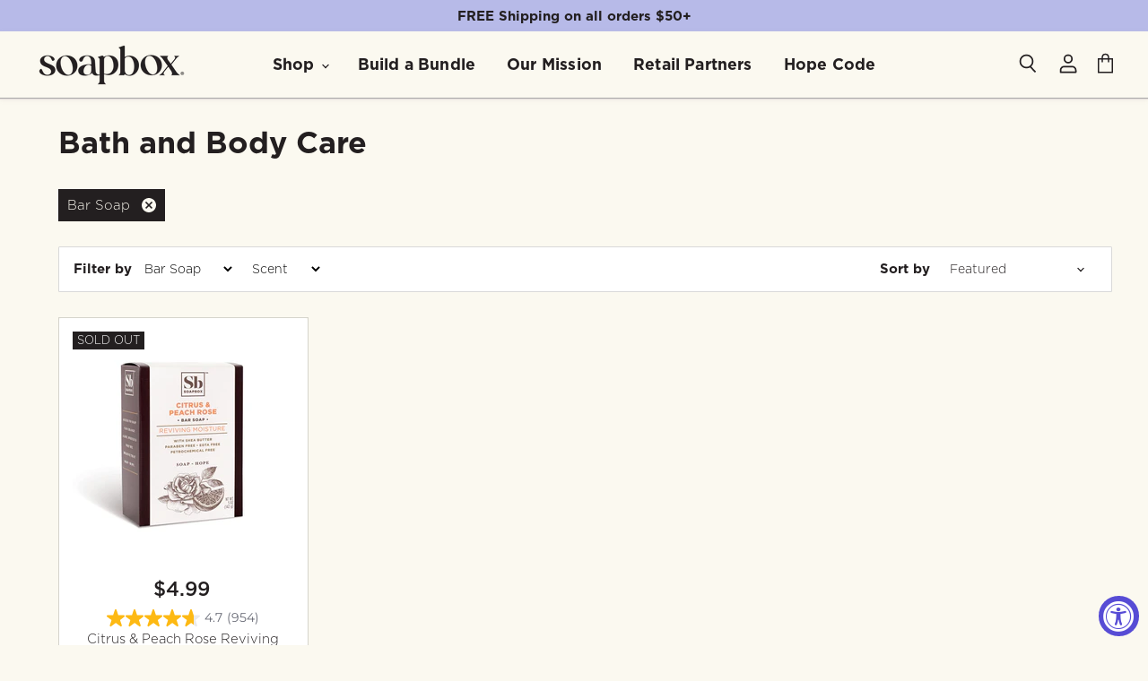

--- FILE ---
content_type: text/html; charset=utf-8
request_url: https://www.soapboxsoaps.com/collections/all-personal-care/product_bar-soap
body_size: 61702
content:
<!DOCTYPE html>
<html class="no-js no-touch" lang="en">
  <head>

    
    
    
    
    
      
      
    
  
    <meta charset="utf-8">
    <meta http-equiv="x-ua-compatible" content="IE=edge">
    <meta name="mobile-web-app-capable" content="yes">
    <meta name="viewport" content="width=device-width, initial-scale=1.0, maximum-scale=1.0, user-scalable=no" >
    
    <link rel="preconnect" href="https://cdn.shopify.com" crossorigin>

    
    


<!-- Google Tag Manager -->
<script>(function(w,d,s,l,i){w[l]=w[l]||[];w[l].push({'gtm.start':
new Date().getTime(),event:'gtm.js'});var f=d.getElementsByTagName(s)[0],
j=d.createElement(s),dl=l!='dataLayer'?'&l='+l:'';j.async=true;j.src=
'https://www.googletagmanager.com/gtm.js?id='+i+dl;f.parentNode.insertBefore(j,f);
})(window,document,'script','dataLayer','GTM-NKCH7SXG');</script>
<!-- End Google Tag Manager -->
    <script>  
  (function() {
      class Upgrowth_DataLayer {
        constructor() {
          window.dataLayer = window.dataLayer || []; 
          
          // use a prefix of events name
          this.eventPrefix = '';

          //Keep the value false to get non-formatted product ID
          this.formattedItemId = true; 

          // data schema
          this.dataSchema = {
            ecommerce: {
                show: true
            },
            dynamicRemarketing: {
                show: false,
                business_vertical: 'retail'
            }
          }

          // add to wishlist selectors
          this.addToWishListSelectors = {
            'addWishListIcon': '',
            'gridItemSelector': '',
            'productLinkSelector': 'a[href*="/products/"]'
          }

          // quick view selectors
          this.quickViewSelector = {
            'quickViewElement': '',
            'gridItemSelector': '',
            'productLinkSelector': 'a[href*="/products/"]'
          }

          // mini cart button selector
          this.miniCartButton = [
            'a[href="/cart"]', 
          ];
          this.miniCartAppersOn = 'click';


          // begin checkout buttons/links selectors
          this.beginCheckoutButtons = [
            'input[name="checkout"]',
            'button[name="checkout"]',
            'a[href="/checkout"]',
            '.additional-checkout-buttons',
          ];

          // direct checkout button selector
          this.shopifyDirectCheckoutButton = [
            '.shopify-payment-button'
          ]

          //Keep the value true if Add to Cart redirects to the cart page
          this.isAddToCartRedirect = false;
          
          // keep the value false if cart items increment/decrement/remove refresh page 
          this.isAjaxCartIncrementDecrement = true;
          

          // Caution: Do not modify anything below this line, as it may result in it not functioning correctly.
          this.cart = {"note":null,"attributes":{},"original_total_price":0,"total_price":0,"total_discount":0,"total_weight":0.0,"item_count":0,"items":[],"requires_shipping":false,"currency":"USD","items_subtotal_price":0,"cart_level_discount_applications":[],"checkout_charge_amount":0}
          this.countryCode = "US";
          this.collectData();  
          this.storeURL = "https://www.soapboxsoaps.com";
          localStorage.setItem('shopCountryCode', this.countryCode);
        }

        updateCart() {
          fetch("/cart.js")
          .then((response) => response.json())
          .then((data) => {
            this.cart = data;
          });
        }

       debounce(delay) {         
          let timeoutId;
          return function(func) {
            const context = this;
            const args = arguments;
            
            clearTimeout(timeoutId);
            
            timeoutId = setTimeout(function() {
              func.apply(context, args);
            }, delay);
          };
        }

        collectData() { 
            this.customerData();
            this.ajaxRequestData();
            this.searchPageData();
            this.miniCartData();
            this.beginCheckoutData();
  
            
  
            
  
            
              this.collectionsPageData();
            
            
            this.addToWishListData();
            this.quickViewData();
            this.formData();
            this.phoneClickData();
            this.emailClickData();
        }        

        //logged in customer data 
        customerData() {
            const currentUser = {};
            

            if (currentUser.email) {
              currentUser.hash_email = "e3b0c44298fc1c149afbf4c8996fb92427ae41e4649b934ca495991b7852b855"
            }

            if (currentUser.phone) {
              currentUser.hash_phone = "e3b0c44298fc1c149afbf4c8996fb92427ae41e4649b934ca495991b7852b855"
            }

            window.dataLayer = window.dataLayer || [];
            dataLayer.push({
              customer: currentUser
            });
        }

        // add_to_cart, remove_from_cart, search
        ajaxRequestData() {
          const self = this;
          
          // handle non-ajax add to cart
          if(this.isAddToCartRedirect) {
            document.addEventListener('submit', function(event) {
              const addToCartForm = event.target.closest('form[action="/cart/add"]');
              if(addToCartForm) {
                event.preventDefault();
                
                const formData = new FormData(addToCartForm);
            
                fetch(window.Shopify.routes.root + 'cart/add.js', {
                  method: 'POST',
                  body: formData
                })
                .then(response => {
                    window.location.href = "/cart";
                })
                .catch((error) => {
                  console.error('Error:', error);
                });
              }
            });
          }
          
          // fetch
          let originalFetch = window.fetch;
          let debounce = this.debounce(800);
          
          window.fetch = function () {
            return originalFetch.apply(this, arguments).then((response) => {
              if (response.ok) {
                let cloneResponse = response.clone();
                let requestURL = arguments[0];
                
                if(/.*\/search\/?.*\?.*q=.+/.test(requestURL) && !requestURL.includes('&requestFrom=uldt')) {   
                  const queryString = requestURL.split('?')[1];
                  const urlParams = new URLSearchParams(queryString);
                  const search_term = urlParams.get("q");

                  debounce(function() {
                    fetch(`${self.storeURL}/search/suggest.json?q=${search_term}&resources[type]=product&requestFrom=uldt`)
                      .then(res => res.json())
                      .then(function(data) {
                            const products = data.resources.results.products;
                            if(products.length) {
                              const fetchRequests = products.map(product =>
                                fetch(`${self.storeURL}/${product.url.split('?')[0]}.js`)
                                  .then(response => response.json())
                                  .catch(error => console.error('Error fetching:', error))
                              );

                              Promise.all(fetchRequests)
                                .then(products => {
                                    const items = products.map((product) => {
                                      return {
                                        product_id: product.id,
                                        product_title: product.title,
                                        variant_id: product.variants[0].id,
                                        variant_title: product.variants[0].title,
                                        vendor: product.vendor,
                                        total_discount: 0,
                                        final_price: product.price_min,
                                        product_type: product.type, 
                                        quantity: 1
                                      }
                                    });

                                    self.ecommerceDataLayer('search', {search_term, items});
                                })
                            }else {
                              self.ecommerceDataLayer('search', {search_term, items: []});
                            }
                      });
                  });
                }
                else if (requestURL.includes("/cart/add")) {
                  cloneResponse.text().then((text) => {
                    let data = JSON.parse(text);

                    if(data.items && Array.isArray(data.items)) {
                      data.items.forEach(function(item) {
                         self.ecommerceDataLayer('add_to_cart', {items: [item]});
                      })
                    } else {
                      self.ecommerceDataLayer('add_to_cart', {items: [data]});
                    }
                    self.updateCart();
                  });
                }else if(requestURL.includes("/cart/change") || requestURL.includes("/cart/update")) {
                  
                   cloneResponse.text().then((text) => {
                     
                    let newCart = JSON.parse(text);
                    let newCartItems = newCart.items;
                    let oldCartItems = self.cart.items;

                    for(let i = 0; i < oldCartItems.length; i++) {
                      let item = oldCartItems[i];
                      let newItem = newCartItems.find(newItems => newItems.id === item.id);


                      if(newItem) {

                        if(newItem.quantity > item.quantity) {
                          // cart item increment
                          let quantity = (newItem.quantity - item.quantity);
                          let updatedItem = {...item, quantity}
                          self.ecommerceDataLayer('add_to_cart', {items: [updatedItem]});
                          self.updateCart(); 

                        }else if(newItem.quantity < item.quantity) {
                          // cart item decrement
                          let quantity = (item.quantity - newItem.quantity);
                          let updatedItem = {...item, quantity}
                          self.ecommerceDataLayer('remove_from_cart', {items: [updatedItem]});
                          self.updateCart(); 
                        }
                        

                      }else {
                        self.ecommerceDataLayer('remove_from_cart', {items: [item]});
                        self.updateCart(); 
                      }
                    }
                     
                  });
                }
              }
              return response;
            });
          }
          // end fetch 


          //xhr
          var origXMLHttpRequest = XMLHttpRequest;
          XMLHttpRequest = function() {
            var requestURL;
    
            var xhr = new origXMLHttpRequest();
            var origOpen = xhr.open;
            var origSend = xhr.send;
            
            // Override the `open` function.
            xhr.open = function(method, url) {
                requestURL = url;
                return origOpen.apply(this, arguments);
            };
    
    
            xhr.send = function() {
    
                // Only proceed if the request URL matches what we're looking for.
                if (requestURL.includes("/cart/add") || requestURL.includes("/cart/change") || /.*\/search\/?.*\?.*q=.+/.test(requestURL)) {
        
                    xhr.addEventListener('load', function() {
                        if (xhr.readyState === 4) {
                            if (xhr.status >= 200 && xhr.status < 400) { 

                              if(/.*\/search\/?.*\?.*q=.+/.test(requestURL) && !requestURL.includes('&requestFrom=uldt')) {
                                const queryString = requestURL.split('?')[1];
                                const urlParams = new URLSearchParams(queryString);
                                const search_term = urlParams.get("q");

                                debounce(function() {
                                    fetch(`${self.storeURL}/search/suggest.json?q=${search_term}&resources[type]=product&requestFrom=uldt`)
                                      .then(res => res.json())
                                      .then(function(data) {
                                            const products = data.resources.results.products;
                                            if(products.length) {
                                              const fetchRequests = products.map(product =>
                                                fetch(`${self.storeURL}/${product.url.split('?')[0]}.js`)
                                                  .then(response => response.json())
                                                  .catch(error => console.error('Error fetching:', error))
                                              );
                
                                              Promise.all(fetchRequests)
                                                .then(products => {
                                                    const items = products.map((product) => {
                                                      return {
                                                        product_id: product.id,
                                                        product_title: product.title,
                                                        variant_id: product.variants[0].id,
                                                        variant_title: product.variants[0].title,
                                                        vendor: product.vendor,
                                                        total_discount: 0,
                                                        final_price: product.price_min,
                                                        product_type: product.type, 
                                                        quantity: 1
                                                      }
                                                    });
                
                                                    self.ecommerceDataLayer('search', {search_term, items});
                                                })
                                            }else {
                                              self.ecommerceDataLayer('search', {search_term, items: []});
                                            }
                                      });
                                  });

                              }

                              else if(requestURL.includes("/cart/add")) {
                                  const data = JSON.parse(xhr.responseText);

                                  if(data.items && Array.isArray(data.items)) {
                                    data.items.forEach(function(item) {
                                        self.ecommerceDataLayer('add_to_cart', {items: [item]});
                                      })
                                  } else {
                                    self.ecommerceDataLayer('add_to_cart', {items: [data]});
                                  }
                                  self.updateCart();
                                 
                               }else if(requestURL.includes("/cart/change")) {
                                 
                                  const newCart = JSON.parse(xhr.responseText);
                                  const newCartItems = newCart.items;
                                  let oldCartItems = self.cart.items;
              
                                  for(let i = 0; i < oldCartItems.length; i++) {
                                    let item = oldCartItems[i];
                                    let newItem = newCartItems.find(newItems => newItems.id === item.id);
              
              
                                    if(newItem) {
                                      if(newItem.quantity > item.quantity) {
                                        // cart item increment
                                        let quantity = (newItem.quantity - item.quantity);
                                        let updatedItem = {...item, quantity}
                                        self.ecommerceDataLayer('add_to_cart', {items: [updatedItem]});
                                        self.updateCart(); 
              
                                      }else if(newItem.quantity < item.quantity) {
                                        // cart item decrement
                                        let quantity = (item.quantity - newItem.quantity);
                                        let updatedItem = {...item, quantity}
                                        self.ecommerceDataLayer('remove_from_cart', {items: [updatedItem]});
                                        self.updateCart(); 
                                      }
                                      
              
                                    }else {
                                      self.ecommerceDataLayer('remove_from_cart', {items: [item]});
                                      self.updateCart(); 
                                    }
                                  }
                               }          
                            }
                        }
                    });
                }
    
                return origSend.apply(this, arguments);
            };
    
            return xhr;
          }; 
          //end xhr
        }

        // search event from search page
        searchPageData() {
          const self = this;
          let pageUrl = window.location.href;
          
          if(/.+\/search\?.*\&?q=.+/.test(pageUrl)) {   
            const queryString = pageUrl.split('?')[1];
            const urlParams = new URLSearchParams(queryString);
            const search_term = urlParams.get("q");
                
            fetch(`https://www.soapboxsoaps.com/search/suggest.json?q=${search_term}&resources[type]=product&requestFrom=uldt`)
            .then(res => res.json())
            .then(function(data) {
                  const products = data.resources.results.products;
                  if(products.length) {
                    const fetchRequests = products.map(product =>
                      fetch(`${self.storeURL}/${product.url.split('?')[0]}.js`)
                        .then(response => response.json())
                        .catch(error => console.error('Error fetching:', error))
                    );
                    Promise.all(fetchRequests)
                    .then(products => {
                        const items = products.map((product) => {
                            return {
                            product_id: product.id,
                            product_title: product.title,
                            variant_id: product.variants[0].id,
                            variant_title: product.variants[0].title,
                            vendor: product.vendor,
                            total_discount: 0,
                            final_price: product.price_min,
                            product_type: product.type, 
                            quantity: 1
                            }
                        });

                        self.ecommerceDataLayer('search', {search_term, items});
                    });
                  }else {
                    self.ecommerceDataLayer('search', {search_term, items: []});
                  }
            });
          }
        }

        // view_cart
        miniCartData() {
          if(this.miniCartButton.length) {
            let self = this;
            if(this.miniCartAppersOn === 'hover') {
              this.miniCartAppersOn = 'mouseenter';
            }
            this.miniCartButton.forEach((selector) => {
              let miniCartButtons = document.querySelectorAll(selector);
              miniCartButtons.forEach((miniCartButton) => {
                  miniCartButton.addEventListener(self.miniCartAppersOn, () => {
                    self.ecommerceDataLayer('view_cart', self.cart);
                  });
              })
            });
          }
        }

        // begin_checkout
        beginCheckoutData() {
          let self = this;
          document.addEventListener('pointerdown', () => {
            let targetElement = event.target.closest(self.beginCheckoutButtons.join(', '));
            if(targetElement) {
              self.ecommerceDataLayer('begin_checkout', self.cart);
            }
          });
        }

        // view_cart, add_to_cart, remove_from_cart
        viewCartPageData() {
          
          this.ecommerceDataLayer('view_cart', this.cart);

          //if cart quantity chagne reload page 
          if(!this.isAjaxCartIncrementDecrement) {
            const self = this;
            document.addEventListener('pointerdown', (event) => {
              const target = event.target.closest('a[href*="/cart/change?"]');
              if(target) {
                const linkUrl = target.getAttribute('href');
                const queryString = linkUrl.split("?")[1];
                const urlParams = new URLSearchParams(queryString);
                const newQuantity = urlParams.get("quantity");
                const line = urlParams.get("line");
                const cart_id = urlParams.get("id");
        
                
                if(newQuantity && (line || cart_id)) {
                  let item = line ? {...self.cart.items[line - 1]} : self.cart.items.find(item => item.key === cart_id);
        
                  let event = 'add_to_cart';
                  if(newQuantity < item.quantity) {
                    event = 'remove_from_cart';
                  }
        
                  let quantity = Math.abs(newQuantity - item.quantity);
                  item['quantity'] = quantity;
        
                  self.ecommerceDataLayer(event, {items: [item]});
                }
              }
            });
          }
        }

        productSinglePage() {
        
        }

        collectionsPageData() {
          var ecommerce = {
            'items': [
              
                {
                    'product_id': 11281341012,
                    'variant_id': 47122380116,
                    'vendor': "Soapbox",
                    'total_discount': 0,
                    'variant_title': "Default Title",
                    'product_title': "Citrus \u0026 Peach Rose Reviving Moisture Bar Soap",
                    'final_price': Number(499),
                    'product_type': "Bar Soap",
                    'item_list_id': 56832163915,
                    'item_list_name': "Bath and Body Care",
                    'quantity': 1
                },
              
              ]
          };

          ecommerce['item_list_id'] = 56832163915
          ecommerce['item_list_name'] = "Bath and Body Care"

          this.ecommerceDataLayer('view_item_list', ecommerce);
        }
        
        
        // add to wishlist
        addToWishListData() {
          if(this.addToWishListSelectors && this.addToWishListSelectors.addWishListIcon) {
            const self = this;
            document.addEventListener('pointerdown', (event) => {
              let target = event.target;
              
              if(target.closest(self.addToWishListSelectors.addWishListIcon)) {
                let pageULR = window.location.href.replace(/\?.+/, '');
                let requestURL = undefined;
          
                if(/\/products\/[^/]+$/.test(pageULR)) {
                  requestURL = pageULR;
                } else if(self.addToWishListSelectors.gridItemSelector && self.addToWishListSelectors.productLinkSelector) {
                  let itemElement = target.closest(self.addToWishListSelectors.gridItemSelector);
                  if(itemElement) {
                    let linkElement = itemElement.querySelector(self.addToWishListSelectors.productLinkSelector); 
                    if(linkElement) {
                      let link = linkElement.getAttribute('href').replace(/\?.+/g, '');
                      if(link && /\/products\/[^/]+$/.test(link)) {
                        requestURL = link;
                      }
                    }
                  }
                }

                if(requestURL) {
                  fetch(requestURL + '.json')
                    .then(res => res.json())
                    .then(result => {
                      let data = result.product;                    
                      if(data) {
                        let dataLayerData = {
                          product_id: data.id,
                            variant_id: data.variants[0].id,
                            product_title: data.title,
                          quantity: 1,
                          final_price: parseFloat(data.variants[0].price) * 100,
                          total_discount: 0,
                          product_type: data.product_type,
                          vendor: data.vendor,
                          variant_title: (data.variants[0].title !== 'Default Title') ? data.variants[0].title : undefined,
                          sku: data.variants[0].sku,
                        }

                        self.ecommerceDataLayer('add_to_wishlist', {items: [dataLayerData]});
                      }
                    });
                }
              }
            });
          }
        }

        quickViewData() {
          if(this.quickViewSelector.quickViewElement && this.quickViewSelector.gridItemSelector && this.quickViewSelector.productLinkSelector) {
            const self = this;
            document.addEventListener('pointerdown', (event) => {
              let target = event.target;
              if(target.closest(self.quickViewSelector.quickViewElement)) {
                let requestURL = undefined;
                let itemElement = target.closest(this.quickViewSelector.gridItemSelector );
                
                if(itemElement) {
                  let linkElement = itemElement.querySelector(self.quickViewSelector.productLinkSelector); 
                  if(linkElement) {
                    let link = linkElement.getAttribute('href').replace(/\?.+/g, '');
                    if(link && /\/products\/[^/]+$/.test(link)) {
                      requestURL = link;
                    }
                  }
                }   
                
                if(requestURL) {
                    fetch(requestURL + '.json')
                      .then(res => res.json())
                      .then(result => {
                        let data = result.product;                    
                        if(data) {
                          let dataLayerData = {
                            product_id: data.id,
                            variant_id: data.variants[0].id,
                            product_title: data.title,
                            quantity: 1,
                            final_price: parseFloat(data.variants[0].price) * 100,
                            total_discount: 0,
                            product_type: data.product_type,
                            vendor: data.vendor,
                            variant_title: (data.variants[0].title !== 'Default Title') ? data.variants[0].title : undefined,
                            sku: data.variants[0].sku,
                          }
  
                          self.ecommerceDataLayer('view_item', {items: [dataLayerData]});
                          self.quickViewVariants = data.variants;
                          self.quickViewedItem = dataLayerData;
                        }
                      });
                  }
              }
            });

            
              if(this.shopifyDirectCheckoutButton.length) {
                let self = this;
                document.addEventListener('pointerdown', (event) => {
                  let target = event.target;
                  let checkoutButton = event.target.closest(this.shopifyDirectCheckoutButton.join(', '));
                  
                  if(self.quickViewVariants && self.quickViewedItem && self.quickViewVariants.length && checkoutButton) {

                    let checkoutForm = checkoutButton.closest('form[action*="/cart/add"]');
                    if(checkoutForm) {
                        let quantity = 1;
                        let varientInput = checkoutForm.querySelector('input[name="id"]');
                        let quantitySelector = checkoutForm.getAttribute('id');

                        if(quantitySelector) {
                          let quentityInput = document.querySelector('input[name="quantity"][form="'+quantitySelector+'"]');
                          if(quentityInput) {
                              quantity = +quentityInput.value;
                          }
                        }

                        if(varientInput) {
                            let variant_id = parseInt(varientInput.value);

                            if(variant_id) {
                                const variant = self.quickViewVariants.find(item => item.id === +variant_id);
                                if(variant && self.quickViewedItem) {
                                    self.quickViewedItem['variant_id'] = variant_id;
                                    self.quickViewedItem['variant_title'] = variant.title;
                                    self.quickViewedItem['final_price'] = parseFloat(variant.price) * 100;
                                    self.quickViewedItem['quantity'] = quantity; 
    
                                    self.ecommerceDataLayer('add_to_cart', {items: [self.quickViewedItem]});
                                    self.ecommerceDataLayer('begin_checkout', {items: [self.quickViewedItem]});
                                }
                            }
                        }
                    }

                  }
                }); 
            }
            
          }
        }

        // all ecommerce events
        ecommerceDataLayer(event, data) {
          const self = this;
          dataLayer.push({ 'ecommerce': null });
          const dataLayerData = {
            "event": this.eventPrefix + event,
            'ecommerce': {
               'currency': this.cart.currency,
               'items': data.items.map((item, index) => {
                 const dataLayerItem = {
                    'index': index,
                    'item_id': this.formattedItemId  ? `shopify_${this.countryCode}_${item.product_id}_${item.variant_id}` : item.product_id.toString(),
                    'product_id': item.product_id.toString(),
                    'variant_id': item.variant_id.toString(),
                    'item_name': item.product_title,
                    'quantity': item.quantity,
                    'price': +((item.final_price / 100).toFixed(2)),
                    'discount': item.total_discount ? +((item.total_discount / 100).toFixed(2)) : 0 
                }

                if(item.product_type) {
                  dataLayerItem['item_category'] = item.product_type;
                }
                
                if(item.vendor) {
                  dataLayerItem['item_brand'] = item.vendor;
                }
               
                if(item.variant_title && item.variant_title !== 'Default Title') {
                  dataLayerItem['item_variant'] = item.variant_title;
                }
              
                if(item.sku) {
                  dataLayerItem['sku'] = item.sku;
                }

                if(item.item_list_name) {
                  dataLayerItem['item_list_name'] = item.item_list_name;
                }

                if(item.item_list_id) {
                  dataLayerItem['item_list_id'] = item.item_list_id.toString()
                }

                return dataLayerItem;
              })
            }
          }

          if(data.total_price !== undefined) {
            dataLayerData['ecommerce']['value'] =  +((data.total_price / 100).toFixed(2));
          } else {
            dataLayerData['ecommerce']['value'] = +(dataLayerData['ecommerce']['items'].reduce((total, item) => total + (item.price * item.quantity), 0)).toFixed(2);
          }
          
          if(data.item_list_id) {
            dataLayerData['ecommerce']['item_list_id'] = data.item_list_id;
          }
          
          if(data.item_list_name) {
            dataLayerData['ecommerce']['item_list_name'] = data.item_list_name;
          }

          if(data.search_term) {
            dataLayerData['search_term'] = data.search_term;
          }

          if(self.dataSchema.dynamicRemarketing && self.dataSchema.dynamicRemarketing.show) {
            dataLayer.push({ 'dynamicRemarketing': null });
            dataLayerData['dynamicRemarketing'] = {
                value: dataLayerData.ecommerce.value,
                items: dataLayerData.ecommerce.items.map(item => ({id: item.item_id, google_business_vertical: self.dataSchema.dynamicRemarketing.business_vertical}))
            }
          }

          if(!self.dataSchema.ecommerce ||  !self.dataSchema.ecommerce.show) {
            delete dataLayerData['ecommerce'];
          }

          dataLayer.push(dataLayerData);
        }

        
        // contact form submit & newsletters signup
        formData() {
          const self = this;
          document.addEventListener('submit', function(event) {

            let targetForm = event.target.closest('form[action^="/contact"]');


            if(targetForm) {
              const formData = {
                form_location: window.location.href,
                form_id: targetForm.getAttribute('id'),
                form_classes: targetForm.getAttribute('class')
              };
                            
              let formType = targetForm.querySelector('input[name="form_type"]');
              let inputs = targetForm.querySelectorAll("input:not([type=hidden]):not([type=submit]), textarea, select");
              
              inputs.forEach(function(input) {
                var inputName = input.name;
                var inputValue = input.value;
                
                if (inputName && inputValue) {
                  var matches = inputName.match(/\[(.*?)\]/);
                  if (matches && matches.length > 1) {
                     var fieldName = matches[1];
                     formData[fieldName] = input.value;
                  }
                }
              });
              
              if(formType && formType.value === 'customer') {
                dataLayer.push({ event: self.eventPrefix + 'newsletter_signup', ...formData});
              } else if(formType && formType.value === 'contact') {
                dataLayer.push({ event: self.eventPrefix + 'contact_form_submit', ...formData});
              }
            }
          });

        }

        // phone_number_click event
        phoneClickData() {
          const self = this; 
          document.addEventListener('click', function(event) {
            let target = event.target.closest('a[href^="tel:"]');
            if(target) {
              let phone_number = target.getAttribute('href').replace('tel:', '');
              dataLayer.push({
                event: self.eventPrefix + 'phone_number_click',
                page_location: window.location.href,
                link_classes: target.getAttribute('class'),
                link_id: target.getAttribute('id'),
                phone_number
              })
            }
          });
        }
  
        // email_click event
        emailClickData() {
          const self = this; 
          document.addEventListener('click', function(event) {
            let target = event.target.closest('a[href^="mailto:"]');
            if(target) {
              let email_address = target.getAttribute('href').replace('mailto:', '');
              dataLayer.push({
                event: self.eventPrefix + 'email_click',
                page_location: window.location.href,
                link_classes: target.getAttribute('class'),
                link_id: target.getAttribute('id'),
                email_address
              })
            }
          });
        }
      } 
      // end Upgrowth_DataLayer

      document.addEventListener('DOMContentLoaded', function() {
        try{
          new Upgrowth_DataLayer();
        }catch(error) {
          console.log(error);
        }
      });
    
  })();
</script>


<!-- BEGIN MerchantWidget Code -->
<script id='merchantWidgetScript'
        src="https://www.gstatic.com/shopping/merchant/merchantwidget.js"
        defer>
</script>
<script type="text/javascript">
  merchantWidgetScript.addEventListener('load', function () {
    merchantwidget.start({
     position: 'LEFT_BOTTOM',
      sideMargin: 12,
      bottomMargin: -4,
      mobileSideMargin: 12,
      mobileBottomMargin: -4
   });
  });
</script>
<!-- END MerchantWidget Code -->
    
    <script>(function(w,d,t,r,u){var f,n,i;w[u]=w[u]||[],f=function(){var o={ti:"134608449"};o.q=w[u],w[u]=new UET(o),w[u].push("pageLoad")},n=d.createElement(t),n.src=r,n.async=1,n.onload=n.onreadystatechange=function(){var s=this.readyState;s&&s!=="loaded"&&s!=="complete"||(f(),n.onload=n.onreadystatechange=null)},i=d.getElementsByTagName(t)[0],i.parentNode.insertBefore(n,i)})(window,document,"script","//bat.bing.com/bat.js","uetq");</script>
    
    <title>Bath and Body Care



        
 — Tagged &quot;Product: Bar Soap&quot;
 — Soapbox</title>

    

    
  <link rel="shortcut icon" href="//www.soapboxsoaps.com/cdn/shop/files/SB_Icon_2024_32x32_e5073276-15bb-495b-92c7-50ffd19e31e4_32x32.png?v=1722453520" type="image/png">


    
      <meta name="robots" content="noindex" />
      <link rel="canonical" href="https://www.soapboxsoaps.com/collections/all-personal-care" />
    

    <meta name="viewport" content="width=device-width">

    
    















<meta property="og:site_name" content="Soapbox">
<meta property="og:url" content="https://www.soapboxsoaps.com/collections/all-personal-care/product_bar-soap">
<meta property="og:title" content="Bath and Body Care">
<meta property="og:type" content="website">
<meta property="og:description" content="Vitamin-boosted, antioxidant-rich hair and body care products made from real ingredients for real results. We donate a bar of soap to communities in need for each product purchased so you can feel good about looking good!">




    
    
    

    
    
    <meta
      property="og:image"
      content="https://www.soapboxsoaps.com/cdn/shop/collections/Mask_group_1_1200x1101.png?v=1740166171"
    />
    <meta
      property="og:image:secure_url"
      content="https://www.soapboxsoaps.com/cdn/shop/collections/Mask_group_1_1200x1101.png?v=1740166171"
    />
    <meta property="og:image:width" content="1200" />
    <meta property="og:image:height" content="1101" />
    
    
    <meta property="og:image:alt" content="Bath and Body Care" />
  









  <meta name="twitter:site" content="@soapboxcare">








<meta name="twitter:title" content="Bath and Body Care">
<meta name="twitter:description" content="Vitamin-boosted, antioxidant-rich hair and body care products made from real ingredients for real results. We donate a bar of soap to communities in need for each product purchased so you can feel good about looking good!">


    
    
    
      
      
      <meta name="twitter:card" content="summary_large_image">
    
    
    <meta
      property="twitter:image"
      content="https://www.soapboxsoaps.com/cdn/shop/collections/Mask_group_1_1200x600_crop_center.png?v=1740166171"
    />
    <meta property="twitter:image:width" content="1200" />
    <meta property="twitter:image:height" content="600" />
    
    
    <meta property="twitter:image:alt" content="Bath and Body Care" />
  



    

    <link rel="preload" href="" as="font" crossorigin="anonymous">
    
    <link href="//www.soapboxsoaps.com/cdn/shop/t/68/assets/slick.css?v=99639561323254153231725470573" rel="stylesheet" type="text/css" media="all" />
    

    
      <link rel="preload" as="style" href="//www.soapboxsoaps.com/cdn/shop/t/68/assets/theme.css?v=146981594103172807611754064843">
    
    <link rel="stylesheet" type="text/css" href="//www.soapboxsoaps.com/cdn/shop/t/68/assets/fonts.css?v=105452671711809945551732129201">

    



    <script>window.performance && window.performance.mark && window.performance.mark('shopify.content_for_header.start');</script><meta name="google-site-verification" content="JhI10iKihmSOpCyFkg70jMWGpMz7-s3jqyq9w30XfMk">
<meta name="facebook-domain-verification" content="fzrij1gq94cbk47bjx7wpxsbm8fvcj">
<meta name="facebook-domain-verification" content="k517ck5ic8df4bc8kufvpr3ixqxv0i">
<meta name="facebook-domain-verification" content="zdnke8ee5cox1jpl4549w2j0fx55br">
<meta id="shopify-digital-wallet" name="shopify-digital-wallet" content="/12938895/digital_wallets/dialog">
<meta name="shopify-checkout-api-token" content="2bd09e9cacab10d89d42adb3ce562c7a">
<meta id="in-context-paypal-metadata" data-shop-id="12938895" data-venmo-supported="false" data-environment="production" data-locale="en_US" data-paypal-v4="true" data-currency="USD">
<link rel="alternate" type="application/atom+xml" title="Feed" href="/collections/all-personal-care/product_bar-soap.atom" />
<link rel="alternate" type="application/json+oembed" href="https://www.soapboxsoaps.com/collections/all-personal-care/product_bar-soap.oembed">
<script async="async" src="/checkouts/internal/preloads.js?locale=en-US"></script>
<link rel="preconnect" href="https://shop.app" crossorigin="anonymous">
<script async="async" src="https://shop.app/checkouts/internal/preloads.js?locale=en-US&shop_id=12938895" crossorigin="anonymous"></script>
<script id="apple-pay-shop-capabilities" type="application/json">{"shopId":12938895,"countryCode":"US","currencyCode":"USD","merchantCapabilities":["supports3DS"],"merchantId":"gid:\/\/shopify\/Shop\/12938895","merchantName":"Soapbox","requiredBillingContactFields":["postalAddress","email"],"requiredShippingContactFields":["postalAddress","email"],"shippingType":"shipping","supportedNetworks":["visa","masterCard","amex","discover","elo","jcb"],"total":{"type":"pending","label":"Soapbox","amount":"1.00"},"shopifyPaymentsEnabled":true,"supportsSubscriptions":true}</script>
<script id="shopify-features" type="application/json">{"accessToken":"2bd09e9cacab10d89d42adb3ce562c7a","betas":["rich-media-storefront-analytics"],"domain":"www.soapboxsoaps.com","predictiveSearch":true,"shopId":12938895,"locale":"en"}</script>
<script>var Shopify = Shopify || {};
Shopify.shop = "soapboxsoap.myshopify.com";
Shopify.locale = "en";
Shopify.currency = {"active":"USD","rate":"1.0"};
Shopify.country = "US";
Shopify.theme = {"name":"New RD Theme Updates","id":127028756555,"schema_name":"Superstore","schema_version":"3.1.2","theme_store_id":null,"role":"main"};
Shopify.theme.handle = "null";
Shopify.theme.style = {"id":null,"handle":null};
Shopify.cdnHost = "www.soapboxsoaps.com/cdn";
Shopify.routes = Shopify.routes || {};
Shopify.routes.root = "/";</script>
<script type="module">!function(o){(o.Shopify=o.Shopify||{}).modules=!0}(window);</script>
<script>!function(o){function n(){var o=[];function n(){o.push(Array.prototype.slice.apply(arguments))}return n.q=o,n}var t=o.Shopify=o.Shopify||{};t.loadFeatures=n(),t.autoloadFeatures=n()}(window);</script>
<script>
  window.ShopifyPay = window.ShopifyPay || {};
  window.ShopifyPay.apiHost = "shop.app\/pay";
  window.ShopifyPay.redirectState = null;
</script>
<script id="shop-js-analytics" type="application/json">{"pageType":"collection"}</script>
<script defer="defer" async type="module" src="//www.soapboxsoaps.com/cdn/shopifycloud/shop-js/modules/v2/client.init-shop-cart-sync_C5BV16lS.en.esm.js"></script>
<script defer="defer" async type="module" src="//www.soapboxsoaps.com/cdn/shopifycloud/shop-js/modules/v2/chunk.common_CygWptCX.esm.js"></script>
<script type="module">
  await import("//www.soapboxsoaps.com/cdn/shopifycloud/shop-js/modules/v2/client.init-shop-cart-sync_C5BV16lS.en.esm.js");
await import("//www.soapboxsoaps.com/cdn/shopifycloud/shop-js/modules/v2/chunk.common_CygWptCX.esm.js");

  window.Shopify.SignInWithShop?.initShopCartSync?.({"fedCMEnabled":true,"windoidEnabled":true});

</script>
<script>
  window.Shopify = window.Shopify || {};
  if (!window.Shopify.featureAssets) window.Shopify.featureAssets = {};
  window.Shopify.featureAssets['shop-js'] = {"shop-cart-sync":["modules/v2/client.shop-cart-sync_ZFArdW7E.en.esm.js","modules/v2/chunk.common_CygWptCX.esm.js"],"init-fed-cm":["modules/v2/client.init-fed-cm_CmiC4vf6.en.esm.js","modules/v2/chunk.common_CygWptCX.esm.js"],"shop-cash-offers":["modules/v2/client.shop-cash-offers_DOA2yAJr.en.esm.js","modules/v2/chunk.common_CygWptCX.esm.js","modules/v2/chunk.modal_D71HUcav.esm.js"],"shop-button":["modules/v2/client.shop-button_tlx5R9nI.en.esm.js","modules/v2/chunk.common_CygWptCX.esm.js"],"shop-toast-manager":["modules/v2/client.shop-toast-manager_ClPi3nE9.en.esm.js","modules/v2/chunk.common_CygWptCX.esm.js"],"init-shop-cart-sync":["modules/v2/client.init-shop-cart-sync_C5BV16lS.en.esm.js","modules/v2/chunk.common_CygWptCX.esm.js"],"avatar":["modules/v2/client.avatar_BTnouDA3.en.esm.js"],"init-windoid":["modules/v2/client.init-windoid_sURxWdc1.en.esm.js","modules/v2/chunk.common_CygWptCX.esm.js"],"init-shop-email-lookup-coordinator":["modules/v2/client.init-shop-email-lookup-coordinator_B8hsDcYM.en.esm.js","modules/v2/chunk.common_CygWptCX.esm.js"],"pay-button":["modules/v2/client.pay-button_FdsNuTd3.en.esm.js","modules/v2/chunk.common_CygWptCX.esm.js"],"shop-login-button":["modules/v2/client.shop-login-button_C5VAVYt1.en.esm.js","modules/v2/chunk.common_CygWptCX.esm.js","modules/v2/chunk.modal_D71HUcav.esm.js"],"init-customer-accounts-sign-up":["modules/v2/client.init-customer-accounts-sign-up_CPSyQ0Tj.en.esm.js","modules/v2/client.shop-login-button_C5VAVYt1.en.esm.js","modules/v2/chunk.common_CygWptCX.esm.js","modules/v2/chunk.modal_D71HUcav.esm.js"],"init-shop-for-new-customer-accounts":["modules/v2/client.init-shop-for-new-customer-accounts_ChsxoAhi.en.esm.js","modules/v2/client.shop-login-button_C5VAVYt1.en.esm.js","modules/v2/chunk.common_CygWptCX.esm.js","modules/v2/chunk.modal_D71HUcav.esm.js"],"init-customer-accounts":["modules/v2/client.init-customer-accounts_DxDtT_ad.en.esm.js","modules/v2/client.shop-login-button_C5VAVYt1.en.esm.js","modules/v2/chunk.common_CygWptCX.esm.js","modules/v2/chunk.modal_D71HUcav.esm.js"],"shop-follow-button":["modules/v2/client.shop-follow-button_Cva4Ekp9.en.esm.js","modules/v2/chunk.common_CygWptCX.esm.js","modules/v2/chunk.modal_D71HUcav.esm.js"],"checkout-modal":["modules/v2/client.checkout-modal_BPM8l0SH.en.esm.js","modules/v2/chunk.common_CygWptCX.esm.js","modules/v2/chunk.modal_D71HUcav.esm.js"],"lead-capture":["modules/v2/client.lead-capture_Bi8yE_yS.en.esm.js","modules/v2/chunk.common_CygWptCX.esm.js","modules/v2/chunk.modal_D71HUcav.esm.js"],"shop-login":["modules/v2/client.shop-login_D6lNrXab.en.esm.js","modules/v2/chunk.common_CygWptCX.esm.js","modules/v2/chunk.modal_D71HUcav.esm.js"],"payment-terms":["modules/v2/client.payment-terms_CZxnsJam.en.esm.js","modules/v2/chunk.common_CygWptCX.esm.js","modules/v2/chunk.modal_D71HUcav.esm.js"]};
</script>
<script>(function() {
  var isLoaded = false;
  function asyncLoad() {
    if (isLoaded) return;
    isLoaded = true;
    var urls = ["https:\/\/accessibly.app\/public\/widget\/run.js?shop=soapboxsoap.myshopify.com","https:\/\/static.shareasale.com\/json\/shopify\/deduplication.js?shop=soapboxsoap.myshopify.com","https:\/\/static.shareasale.com\/json\/shopify\/shareasale-tracking.js?sasmid=139299\u0026ssmtid=48497\u0026scid=null\u0026xtm=null\u0026xtv=null\u0026cd=false\u0026shop=soapboxsoap.myshopify.com","https:\/\/api.socialsnowball.io\/js\/referral.js?shop=soapboxsoap.myshopify.com","\/\/cdn.shopify.com\/proxy\/c85890ce63006773fe42d061e064fd51cf7ddbff25964ce4108d661d9918ee8b\/apps.bazaarvoice.com\/deployments\/soapboxsoaps\/main_site\/production\/en_US\/bv.js?shop=soapboxsoap.myshopify.com\u0026sp-cache-control=cHVibGljLCBtYXgtYWdlPTkwMA","\/\/cdn.shopify.com\/proxy\/d38e1c96005d0de82584281f09168eef350b35bd2c9cd83549c85343a83191b5\/api.goaffpro.com\/loader.js?shop=soapboxsoap.myshopify.com\u0026sp-cache-control=cHVibGljLCBtYXgtYWdlPTkwMA","https:\/\/d22lwxpnhu2n4a.cloudfront.net\/grommet\/shopify.js?shop=soapboxsoap.myshopify.com","https:\/\/sdk.postscript.io\/sdk-script-loader.bundle.js?shopId=770733\u0026shop=soapboxsoap.myshopify.com"];
    for (var i = 0; i < urls.length; i++) {
      var s = document.createElement('script');
      s.type = 'text/javascript';
      s.async = true;
      s.src = urls[i];
      var x = document.getElementsByTagName('script')[0];
      x.parentNode.insertBefore(s, x);
    }
  };
  if(window.attachEvent) {
    window.attachEvent('onload', asyncLoad);
  } else {
    window.addEventListener('load', asyncLoad, false);
  }
})();</script>
<script id="__st">var __st={"a":12938895,"offset":-18000,"reqid":"48f4e6f8-1c1e-49a9-92d7-79283c78b1f7-1768854184","pageurl":"www.soapboxsoaps.com\/collections\/all-personal-care\/product_bar-soap","u":"d2cda9694751","p":"collection","rtyp":"collection","rid":56832163915};</script>
<script>window.ShopifyPaypalV4VisibilityTracking = true;</script>
<script id="captcha-bootstrap">!function(){'use strict';const t='contact',e='account',n='new_comment',o=[[t,t],['blogs',n],['comments',n],[t,'customer']],c=[[e,'customer_login'],[e,'guest_login'],[e,'recover_customer_password'],[e,'create_customer']],r=t=>t.map((([t,e])=>`form[action*='/${t}']:not([data-nocaptcha='true']) input[name='form_type'][value='${e}']`)).join(','),a=t=>()=>t?[...document.querySelectorAll(t)].map((t=>t.form)):[];function s(){const t=[...o],e=r(t);return a(e)}const i='password',u='form_key',d=['recaptcha-v3-token','g-recaptcha-response','h-captcha-response',i],f=()=>{try{return window.sessionStorage}catch{return}},m='__shopify_v',_=t=>t.elements[u];function p(t,e,n=!1){try{const o=window.sessionStorage,c=JSON.parse(o.getItem(e)),{data:r}=function(t){const{data:e,action:n}=t;return t[m]||n?{data:e,action:n}:{data:t,action:n}}(c);for(const[e,n]of Object.entries(r))t.elements[e]&&(t.elements[e].value=n);n&&o.removeItem(e)}catch(o){console.error('form repopulation failed',{error:o})}}const l='form_type',E='cptcha';function T(t){t.dataset[E]=!0}const w=window,h=w.document,L='Shopify',v='ce_forms',y='captcha';let A=!1;((t,e)=>{const n=(g='f06e6c50-85a8-45c8-87d0-21a2b65856fe',I='https://cdn.shopify.com/shopifycloud/storefront-forms-hcaptcha/ce_storefront_forms_captcha_hcaptcha.v1.5.2.iife.js',D={infoText:'Protected by hCaptcha',privacyText:'Privacy',termsText:'Terms'},(t,e,n)=>{const o=w[L][v],c=o.bindForm;if(c)return c(t,g,e,D).then(n);var r;o.q.push([[t,g,e,D],n]),r=I,A||(h.body.append(Object.assign(h.createElement('script'),{id:'captcha-provider',async:!0,src:r})),A=!0)});var g,I,D;w[L]=w[L]||{},w[L][v]=w[L][v]||{},w[L][v].q=[],w[L][y]=w[L][y]||{},w[L][y].protect=function(t,e){n(t,void 0,e),T(t)},Object.freeze(w[L][y]),function(t,e,n,w,h,L){const[v,y,A,g]=function(t,e,n){const i=e?o:[],u=t?c:[],d=[...i,...u],f=r(d),m=r(i),_=r(d.filter((([t,e])=>n.includes(e))));return[a(f),a(m),a(_),s()]}(w,h,L),I=t=>{const e=t.target;return e instanceof HTMLFormElement?e:e&&e.form},D=t=>v().includes(t);t.addEventListener('submit',(t=>{const e=I(t);if(!e)return;const n=D(e)&&!e.dataset.hcaptchaBound&&!e.dataset.recaptchaBound,o=_(e),c=g().includes(e)&&(!o||!o.value);(n||c)&&t.preventDefault(),c&&!n&&(function(t){try{if(!f())return;!function(t){const e=f();if(!e)return;const n=_(t);if(!n)return;const o=n.value;o&&e.removeItem(o)}(t);const e=Array.from(Array(32),(()=>Math.random().toString(36)[2])).join('');!function(t,e){_(t)||t.append(Object.assign(document.createElement('input'),{type:'hidden',name:u})),t.elements[u].value=e}(t,e),function(t,e){const n=f();if(!n)return;const o=[...t.querySelectorAll(`input[type='${i}']`)].map((({name:t})=>t)),c=[...d,...o],r={};for(const[a,s]of new FormData(t).entries())c.includes(a)||(r[a]=s);n.setItem(e,JSON.stringify({[m]:1,action:t.action,data:r}))}(t,e)}catch(e){console.error('failed to persist form',e)}}(e),e.submit())}));const S=(t,e)=>{t&&!t.dataset[E]&&(n(t,e.some((e=>e===t))),T(t))};for(const o of['focusin','change'])t.addEventListener(o,(t=>{const e=I(t);D(e)&&S(e,y())}));const B=e.get('form_key'),M=e.get(l),P=B&&M;t.addEventListener('DOMContentLoaded',(()=>{const t=y();if(P)for(const e of t)e.elements[l].value===M&&p(e,B);[...new Set([...A(),...v().filter((t=>'true'===t.dataset.shopifyCaptcha))])].forEach((e=>S(e,t)))}))}(h,new URLSearchParams(w.location.search),n,t,e,['guest_login'])})(!0,!0)}();</script>
<script integrity="sha256-4kQ18oKyAcykRKYeNunJcIwy7WH5gtpwJnB7kiuLZ1E=" data-source-attribution="shopify.loadfeatures" defer="defer" src="//www.soapboxsoaps.com/cdn/shopifycloud/storefront/assets/storefront/load_feature-a0a9edcb.js" crossorigin="anonymous"></script>
<script crossorigin="anonymous" defer="defer" src="//www.soapboxsoaps.com/cdn/shopifycloud/storefront/assets/shopify_pay/storefront-65b4c6d7.js?v=20250812"></script>
<script data-source-attribution="shopify.dynamic_checkout.dynamic.init">var Shopify=Shopify||{};Shopify.PaymentButton=Shopify.PaymentButton||{isStorefrontPortableWallets:!0,init:function(){window.Shopify.PaymentButton.init=function(){};var t=document.createElement("script");t.src="https://www.soapboxsoaps.com/cdn/shopifycloud/portable-wallets/latest/portable-wallets.en.js",t.type="module",document.head.appendChild(t)}};
</script>
<script data-source-attribution="shopify.dynamic_checkout.buyer_consent">
  function portableWalletsHideBuyerConsent(e){var t=document.getElementById("shopify-buyer-consent"),n=document.getElementById("shopify-subscription-policy-button");t&&n&&(t.classList.add("hidden"),t.setAttribute("aria-hidden","true"),n.removeEventListener("click",e))}function portableWalletsShowBuyerConsent(e){var t=document.getElementById("shopify-buyer-consent"),n=document.getElementById("shopify-subscription-policy-button");t&&n&&(t.classList.remove("hidden"),t.removeAttribute("aria-hidden"),n.addEventListener("click",e))}window.Shopify?.PaymentButton&&(window.Shopify.PaymentButton.hideBuyerConsent=portableWalletsHideBuyerConsent,window.Shopify.PaymentButton.showBuyerConsent=portableWalletsShowBuyerConsent);
</script>
<script data-source-attribution="shopify.dynamic_checkout.cart.bootstrap">document.addEventListener("DOMContentLoaded",(function(){function t(){return document.querySelector("shopify-accelerated-checkout-cart, shopify-accelerated-checkout")}if(t())Shopify.PaymentButton.init();else{new MutationObserver((function(e,n){t()&&(Shopify.PaymentButton.init(),n.disconnect())})).observe(document.body,{childList:!0,subtree:!0})}}));
</script>
<link id="shopify-accelerated-checkout-styles" rel="stylesheet" media="screen" href="https://www.soapboxsoaps.com/cdn/shopifycloud/portable-wallets/latest/accelerated-checkout-backwards-compat.css" crossorigin="anonymous">
<style id="shopify-accelerated-checkout-cart">
        #shopify-buyer-consent {
  margin-top: 1em;
  display: inline-block;
  width: 100%;
}

#shopify-buyer-consent.hidden {
  display: none;
}

#shopify-subscription-policy-button {
  background: none;
  border: none;
  padding: 0;
  text-decoration: underline;
  font-size: inherit;
  cursor: pointer;
}

#shopify-subscription-policy-button::before {
  box-shadow: none;
}

      </style>

<script>window.performance && window.performance.mark && window.performance.mark('shopify.content_for_header.end');</script>
    
    <script>
      document.documentElement.className=document.documentElement.className.replace(/\bno-js\b/,'js');
      if(window.Shopify&&window.Shopify.designMode)document.documentElement.className+=' in-theme-editor';
      if(('ontouchstart' in window)||window.DocumentTouch&&document instanceof DocumentTouch)document.documentElement.className=document.documentElement.className.replace(/\bno-touch\b/,'has-touch');
    </script>

    <script src="//www.soapboxsoaps.com/cdn/shop/t/68/assets/api.js?v=170885681157740501891725470573"></script>
    <script src="//www.soapboxsoaps.com/cdn/shop/t/68/assets/main.js?v=34769328528103721841725470573" type="text/javascript"></script>
    <script src="//www.soapboxsoaps.com/cdn/shop/t/68/assets/locations.js?v=17001672294684745361725470573" type="text/javascript"></script>

    
      <link href="//www.soapboxsoaps.com/cdn/shop/t/68/assets/theme.css?v=146981594103172807611754064843" rel="stylesheet" type="text/css" media="all" />
    

    

    
    <script>
      window.Theme = window.Theme || {};
      window.Theme.routes = {
        "root_url": "/",
        "account_url": "/account",
        "account_login_url": "https://www.soapboxsoaps.com/customer_authentication/redirect?locale=en&region_country=US",
        "account_logout_url": "/account/logout",
        "account_register_url": "https://shopify.com/12938895/account?locale=en",
        "account_addresses_url": "/account/addresses",
        "collections_url": "/collections",
        "all_products_collection_url": "/collections/all",
        "search_url": "/search",
        "cart_url": "/cart",
        "cart_add_url": "/cart/add",
        "cart_change_url": "/cart/change",
        "cart_clear_url": "/cart/clear",
        "product_recommendations_url": "/recommendations/products",
      };
    </script>
       
    <script
  src="https://code.jquery.com/jquery-1.12.4.min.js"
  integrity="sha256-ZosEbRLbNQzLpnKIkEdrPv7lOy9C27hHQ+Xp8a4MxAQ="
  crossorigin="anonymous"></script>
    
  
    <script  src="https://raw.githubusercontent.com/davidjbradshaw/image-map-resizer/master/js/imageMapResizer.map"></script>
    <script  src="https://raw.githubusercontent.com/davidjbradshaw/image-map-resizer/master/js/imageMapResizer.js"></script>
    
<meta name="robots" content="max-image-preview:large">

<meta name="google-site-verification" content="9eDy5HB5ZbUEmWt_qJw5YexVgkUq_fJGiEKbv-qHkOw" />
  
                      <script src="//www.soapboxsoaps.com/cdn/shop/t/68/assets/bss-file-configdata.js?v=109620359775551636191725470573" type="text/javascript"></script> <script src="//www.soapboxsoaps.com/cdn/shop/t/68/assets/bss-file-configdata-banner.js?v=151034973688681356691725470573" type="text/javascript"></script> <script src="//www.soapboxsoaps.com/cdn/shop/t/68/assets/bss-file-configdata-popup.js?v=173992696638277510541725470573" type="text/javascript"></script><script>
                if (typeof BSS_PL == 'undefined') {
                    var BSS_PL = {};
                }
                var bssPlApiServer = "https://product-labels-pro.bsscommerce.com";
                BSS_PL.customerTags = 'null';
                BSS_PL.customerId = 'null';
                BSS_PL.configData = configDatas;
                BSS_PL.configDataBanner = configDataBanners ? configDataBanners : [];
                BSS_PL.configDataPopup = configDataPopups ? configDataPopups : [];
                BSS_PL.storeId = 41078;
                BSS_PL.currentPlan = "free";
                BSS_PL.storeIdCustomOld = "10678";
                BSS_PL.storeIdOldWIthPriority = "12200";
                BSS_PL.apiServerProduction = "https://product-labels-pro.bsscommerce.com";
                
                BSS_PL.integration = {"laiReview":{"status":0,"config":[]}}
                BSS_PL.settingsData = {}
                </script>
            <style>
.homepage-slideshow .slick-slide .bss_pl_img {
    visibility: hidden !important;
}
</style>
    
    
                     <script type="text/javascript" id="loop-subscription-script" src="//www.soapboxsoaps.com/cdn/shop/t/68/assets/loop-widget.js?v=71740776083649034811725902496"></script>






  <!-- BEGIN app block: shopify://apps/mntn/blocks/tracking-pixel/d40b5b2f-bf84-4a06-b576-832ad24a8652 -->
<!-- MNTN Tracking Pixel Start -->
<script id="mntn_tracking_pixel" type="text/javascript">
const isUSShopper = window.Shopify  && window.Shopify.country === "US";

if (!window.Shopify || isUSShopper) {
	(function(){"use strict";var e=null,b="4.0.0",
	n="40479",
	additional="term=value",
	t,r,i;try{t=top.document.referer!==""?encodeURIComponent(top.document.referrer.substring(0,2048)):""}catch(o){t=document.referrer!==null?document.referrer.toString().substring(0,2048):""}try{r=window&&window.top&&document.location&&window.top.location===document.location?document.location:window&&window.top&&window.top.location&&""!==window.top.location?window.top.location:document.location}catch(u){r=document.location}try{i=parent.location.href!==""?encodeURIComponent(parent.location.href.toString().substring(0,2048)):""}catch(a){try{i=r!==null?encodeURIComponent(r.toString().substring(0,2048)):""}catch(f){i=""}}var l,c=document.createElement("script"),h=null,p=document.getElementsByTagName("script"),d=Number(p.length)-1,v=document.getElementsByTagName("script")[d];if(typeof l==="undefined"){l=Math.floor(Math.random()*1e17)}h="dx.mountain.com/spx?"+"dxver="+b+"&shaid="+n+"&tdr="+t+"&plh="+i+"&cb="+l+additional;c.type="text/javascript";c.src=("https:"===document.location.protocol?"https://":"http://")+h;v.parentNode.insertBefore(c,v)})()
}
</script>
<!-- MNTN Tracking Pixel End -->

<!-- MNTN DataLayer Start -->

<!-- MNTN DataLayer End -->

<!-- END app block --><!-- BEGIN app block: shopify://apps/raleon/blocks/app-embed/14e03038-ecf9-42e8-9c07-f427b5c13bfb -->

<!-- BEGIN app snippet: raleon-snippet -->
<style>
	@font-face {
  font-family: Montserrat;
  font-weight: 400;
  font-style: normal;
  src: url("//www.soapboxsoaps.com/cdn/fonts/montserrat/montserrat_n4.81949fa0ac9fd2021e16436151e8eaa539321637.woff2") format("woff2"),
       url("//www.soapboxsoaps.com/cdn/fonts/montserrat/montserrat_n4.a6c632ca7b62da89c3594789ba828388aac693fe.woff") format("woff");
}

</style>


<script>
	document.documentElement.style.setProperty("--raleon-font-body-family", 'Montserrat');
	const userCurrencyCode = 'USD';
	const userCountryCode = 'US';
	const storeCurrencyCode = 'USD';

	const loggedIn = '' !== '' || (__st['cid']);
	const raleonOrgId = '2161';
	const id = '' || __st['cid'];

	let branding = {"error":"json not allowed for this object"};
	if (branding && branding.error) {
		branding = `{"logoUrl":"//www.soapboxsoaps.com/cdn/shop/files/SB_Icon_2024_32x32_e5073276-15bb-495b-92c7-50ffd19e31e4_32x32.png?v=1722453520","colors":{"backgroundColor":"#231F20","useBackgroundColor":true,"textColor":"#333333","buttonTextColor":"#FFFFFF","buttonBackgroundColor":"#8FBC8F","linkColor":"#2E8B57","accentColor":{"from":"#FFD700","to":"#FFA07A"},"secondaryColor":"#E6E6FA","warningColor":"#FF6347"},"launcher":{"callToAction":"JOIN SOAPBOX LOYALTY","styling":{"textColor":"#EDF2F4","backgroundColor":"#3F51B5"},"launcherPosition":"left","size":"medium","radius":"50%"},"guest":{"content":{"title":"JOIN COMMUNITY","subtitle":"Earn rewards by shopping and participating.","benefitsTitle":"Member Benefits"},"heroImageSearchText":"natural personal care","heroImageUrl":"https://images.unsplash.com/photo-1618774770952-d9d2ba2286d0?crop=entropy&cs=tinysrgb&fit=max&fm=jpg&ixid=M3w1NTg1NjV8MHwxfHNlYXJjaHwxfHxuYXR1cmFsJTIwcGVyc29uYWwlMjBjYXJlfGVufDB8MHx8fDE3MzY1NDE2NTJ8MA&ixlib=rb-4.0.3&q=80&w=400"},"member":{"content":{"rewardsTitle":"Your Rewards","wteTitle":"Ways to Earn","rewardShopTitle":"Available Rewards"}},"header":"JOIN SOAPBOX LOYALTY","headerStyle":{"title":"SOAPBOX REWARDS","textColor":"#FFFFFF","backgroundColor":"#231F20"},"home":{"pointsColor":"#3D7762","backgroundColor":"#231F20","textColor":"#FFFFFF","linkColor":"#3D7762"},"waysToEarn":{"sectionTitle":"Ways to Earn","borderColor":"#383838","hoverEffect":true,"style":"card","backgroundBlur":false,"pointPillBackgroundColor":"#3D7762","pointPillBorderColor":"#898989","pointsColor":"#8D99AE","backgroundColor":"#383838","textColor":"#FFFFFF","pointPillTextColor":"#FFFFFF","instructionTextColor":"#AFAFAAF"},"rewards":{"sectionTitle":"Claim Rewards","textColor":"#FFFFFF","buttonBackgroundColor":"#FFFFFF","buttonTextColor":"#231F20","pointPillBackgroundColor":"#FFFFFF","backgroundBlur":false,"hoverTextColor":"150E0A","pointPillTextColor":"#231F20","pointPillBorderColor":"FFF"},"menu":{"textColor":"#FFFFFF","underlineColor":"#3D7762","showHistory":true},"vip":{"textColor":"#FBF9F0","progressBackgroundColor":"#49778A","progressFillColor":"#FBF9F0","showProgress":true},"guestView":{"heroTitle":"JOIN SOAPBOX REWARDS","heroDescription":"Earn points every time you shop, unlock exclusive perks, and make an impact with every purchase—because self-care should feel good and do good. <br><br>Join now and start saving on the products you love while helping communities in need!","textColor":"#EDF2F4","backgroundColor":"#231F20","heroImageUrl":"https://dqpqjbq51w8fz.cloudfront.net/images/organization=2161/Studio%20Session-608_sized.jpg","showJoinButton":true,"buttonBackgroundColor":"#3D7762","buttonTextColor":"#FBF9F0"},"custom":{"free-gift":{"rounded-corners":"false","modal-background-color":"#FBF9F0","button-background-color":"#B7BAE8","text-color":"#231F20","image-background-color":"#FFFFFF","border-color":"#DDDDDD","button-font-size":"var(--font-size-button-large)","button-letter-spacing":"0.1em","button-font-family":"type_button_custom","button-font-weight":"800","button-text-transform":"uppercase","button-font-style":"normal"}}}`;
	} else if (branding) {
		branding = JSON.stringify(branding);
	}

	document.addEventListener('DOMContentLoaded', () => {
		// try {
		// 	applyCustomBranding(JSON.parse(branding));
		// } catch (e) {
		// 	console.error('Invalid JSON for branding');
		// }

		const raleon = document.createElement('script');
		raleon.setAttribute('src', 'https://dqpqjbq51w8fz.cloudfront.net/raleon-loyalty.min.js');
		raleon.addEventListener('load', async () => {
			const loyaltyParams = {
				orgId: raleonOrgId,
				enableQuests: true,
				defaultOpenChat: false,
				branding,
				storeCurrencyCode,
				userCurrencyCode,
				userCountryCode
			}
			if (loggedIn) {
				window.setupRaleonLoyalty({
					...loyaltyParams,
					userLoggedIn: true,
					customerId: id,
				})
			} else {
				window.setupRaleonLoyalty({
					...loyaltyParams,
					userLoggedIn: false,
				})
			}
		});
		document.head.appendChild(raleon);
	});

	// function applyCustomBranding(branding) {
	// 	if (!branding || !branding.custom) {
	// 		console.error('Branding data is invalid or missing');
	// 		return;
	// 	}

	// 	// Create a style element and append it to the head
	// 	const styleElement = document.createElement('style');
	// 	document.head.appendChild(styleElement);

	// 	let customProperties = '';

	// 	for (const [key, styles] of Object.entries(branding.custom)) {
	// 		for (const [prop, value] of Object.entries(styles)) {
	// 			// Convert camelCase or other formats to kebab-case for CSS variables
	// 			const cssVarName = `--raleon-${key}-${prop.replace(/([a-z0-9])([A-Z])/g, '$1-$2').toLowerCase()}`;
	// 			customProperties += `${cssVarName}: ${value}; `;
	// 		}
	// 	}

	// 	// Set the custom properties on the :root selector or any other desired selector
	// 	styleElement.textContent = `:root { ${customProperties} }`;
	// 	console.log('Applied custom branding variables:', customProperties);
	// }
</script>
<!-- END app snippet -->
<!-- END app block --><!-- BEGIN app block: shopify://apps/klaviyo-email-marketing-sms/blocks/klaviyo-onsite-embed/2632fe16-c075-4321-a88b-50b567f42507 -->












  <script async src="https://static.klaviyo.com/onsite/js/Ny6b8s/klaviyo.js?company_id=Ny6b8s"></script>
  <script>!function(){if(!window.klaviyo){window._klOnsite=window._klOnsite||[];try{window.klaviyo=new Proxy({},{get:function(n,i){return"push"===i?function(){var n;(n=window._klOnsite).push.apply(n,arguments)}:function(){for(var n=arguments.length,o=new Array(n),w=0;w<n;w++)o[w]=arguments[w];var t="function"==typeof o[o.length-1]?o.pop():void 0,e=new Promise((function(n){window._klOnsite.push([i].concat(o,[function(i){t&&t(i),n(i)}]))}));return e}}})}catch(n){window.klaviyo=window.klaviyo||[],window.klaviyo.push=function(){var n;(n=window._klOnsite).push.apply(n,arguments)}}}}();</script>

  




  <script>
    window.klaviyoReviewsProductDesignMode = false
  </script>







<!-- END app block --><!-- BEGIN app block: shopify://apps/triplewhale/blocks/triple_pixel_snippet/483d496b-3f1a-4609-aea7-8eee3b6b7a2a --><link rel='preconnect dns-prefetch' href='https://api.config-security.com/' crossorigin />
<link rel='preconnect dns-prefetch' href='https://conf.config-security.com/' crossorigin />
<script>
/* >> TriplePixel :: start*/
window.TriplePixelData={TripleName:"soapboxsoap.myshopify.com",ver:"2.16",plat:"SHOPIFY",isHeadless:false,src:'SHOPIFY_EXT',product:{id:"",name:``,price:"",variant:""},search:"",collection:"56832163915",cart:"",template:"collection",curr:"USD" || "USD"},function(W,H,A,L,E,_,B,N){function O(U,T,P,H,R){void 0===R&&(R=!1),H=new XMLHttpRequest,P?(H.open("POST",U,!0),H.setRequestHeader("Content-Type","text/plain")):H.open("GET",U,!0),H.send(JSON.stringify(P||{})),H.onreadystatechange=function(){4===H.readyState&&200===H.status?(R=H.responseText,U.includes("/first")?eval(R):P||(N[B]=R)):(299<H.status||H.status<200)&&T&&!R&&(R=!0,O(U,T-1,P))}}if(N=window,!N[H+"sn"]){N[H+"sn"]=1,L=function(){return Date.now().toString(36)+"_"+Math.random().toString(36)};try{A.setItem(H,1+(0|A.getItem(H)||0)),(E=JSON.parse(A.getItem(H+"U")||"[]")).push({u:location.href,r:document.referrer,t:Date.now(),id:L()}),A.setItem(H+"U",JSON.stringify(E))}catch(e){}var i,m,p;A.getItem('"!nC`')||(_=A,A=N,A[H]||(E=A[H]=function(t,e,i){return void 0===i&&(i=[]),"State"==t?E.s:(W=L(),(E._q=E._q||[]).push([W,t,e].concat(i)),W)},E.s="Installed",E._q=[],E.ch=W,B="configSecurityConfModel",N[B]=1,O("https://conf.config-security.com/model",5),i=L(),m=A[atob("c2NyZWVu")],_.setItem("di_pmt_wt",i),p={id:i,action:"profile",avatar:_.getItem("auth-security_rand_salt_"),time:m[atob("d2lkdGg=")]+":"+m[atob("aGVpZ2h0")],host:A.TriplePixelData.TripleName,plat:A.TriplePixelData.plat,url:window.location.href.slice(0,500),ref:document.referrer,ver:A.TriplePixelData.ver},O("https://api.config-security.com/event",5,p),O("https://api.config-security.com/first?host=".concat(p.host,"&plat=").concat(p.plat),5)))}}("","TriplePixel",localStorage);
/* << TriplePixel :: end*/
</script>



<!-- END app block --><!-- BEGIN app block: shopify://apps/ground/blocks/ground_script/33606432-4610-4a99-a33b-7bec990f60ef --><script type="text/javascript" async src="https://onsite.joinground.com/ground.js"></script>

<!-- END app block --><!-- BEGIN app block: shopify://apps/ta-labels-badges/blocks/bss-pl-config-data/91bfe765-b604-49a1-805e-3599fa600b24 --><script
    id='bss-pl-config-data'
>
	let TAE_StoreId = "41078";
	if (typeof BSS_PL == 'undefined' || TAE_StoreId !== "") {
  		var BSS_PL = {};
		BSS_PL.storeId = 41078;
		BSS_PL.currentPlan = "free";
		BSS_PL.apiServerProduction = "https://product-labels-pro.bsscommerce.com";
		BSS_PL.publicAccessToken = null;
		BSS_PL.customerTags = "null";
		BSS_PL.customerId = "null";
		BSS_PL.storeIdCustomOld = 10678;
		BSS_PL.storeIdOldWIthPriority = 12200;
		BSS_PL.storeIdOptimizeAppendLabel = null
		BSS_PL.optimizeCodeIds = null; 
		BSS_PL.extendedFeatureIds = null;
		BSS_PL.integration = {"laiReview":{"status":0,"config":[]}};
		BSS_PL.settingsData  = {};
		BSS_PL.configProductMetafields = null;
		BSS_PL.configVariantMetafields = null;
		
		BSS_PL.configData = [].concat();

		
		BSS_PL.configDataBanner = [].concat();

		
		BSS_PL.configDataPopup = [].concat();

		
		BSS_PL.configDataLabelGroup = [].concat();
		
		
		BSS_PL.collectionID = ``;
		BSS_PL.collectionHandle = ``;
		BSS_PL.collectionTitle = ``;

		
		BSS_PL.conditionConfigData = [].concat();
	}
</script>




<style>
    
    

</style>

<script>
    function bssLoadScripts(src, callback, isDefer = false) {
        const scriptTag = document.createElement('script');
        document.head.appendChild(scriptTag);
        scriptTag.src = src;
        if (isDefer) {
            scriptTag.defer = true;
        } else {
            scriptTag.async = true;
        }
        if (callback) {
            scriptTag.addEventListener('load', function () {
                callback();
            });
        }
    }
    const scriptUrls = [
        "https://cdn.shopify.com/extensions/019bd440-4ad9-768f-8cbd-b429a1f08a03/product-label-558/assets/bss-pl-init-helper.js",
        "https://cdn.shopify.com/extensions/019bd440-4ad9-768f-8cbd-b429a1f08a03/product-label-558/assets/bss-pl-init-config-run-scripts.js",
    ];
    Promise.all(scriptUrls.map((script) => new Promise((resolve) => bssLoadScripts(script, resolve)))).then((res) => {
        console.log('BSS scripts loaded');
        window.bssScriptsLoaded = true;
    });

	function bssInitScripts() {
		if (BSS_PL.configData.length) {
			const enabledFeature = [
				{ type: 1, script: "https://cdn.shopify.com/extensions/019bd440-4ad9-768f-8cbd-b429a1f08a03/product-label-558/assets/bss-pl-init-for-label.js" },
				{ type: 2, badge: [0, 7, 8], script: "https://cdn.shopify.com/extensions/019bd440-4ad9-768f-8cbd-b429a1f08a03/product-label-558/assets/bss-pl-init-for-badge-product-name.js" },
				{ type: 2, badge: [1, 11], script: "https://cdn.shopify.com/extensions/019bd440-4ad9-768f-8cbd-b429a1f08a03/product-label-558/assets/bss-pl-init-for-badge-product-image.js" },
				{ type: 2, badge: 2, script: "https://cdn.shopify.com/extensions/019bd440-4ad9-768f-8cbd-b429a1f08a03/product-label-558/assets/bss-pl-init-for-badge-custom-selector.js" },
				{ type: 2, badge: [3, 9, 10], script: "https://cdn.shopify.com/extensions/019bd440-4ad9-768f-8cbd-b429a1f08a03/product-label-558/assets/bss-pl-init-for-badge-price.js" },
				{ type: 2, badge: 4, script: "https://cdn.shopify.com/extensions/019bd440-4ad9-768f-8cbd-b429a1f08a03/product-label-558/assets/bss-pl-init-for-badge-add-to-cart-btn.js" },
				{ type: 2, badge: 5, script: "https://cdn.shopify.com/extensions/019bd440-4ad9-768f-8cbd-b429a1f08a03/product-label-558/assets/bss-pl-init-for-badge-quantity-box.js" },
				{ type: 2, badge: 6, script: "https://cdn.shopify.com/extensions/019bd440-4ad9-768f-8cbd-b429a1f08a03/product-label-558/assets/bss-pl-init-for-badge-buy-it-now-btn.js" }
			]
				.filter(({ type, badge }) => BSS_PL.configData.some(item => item.label_type === type && (badge === undefined || (Array.isArray(badge) ? badge.includes(item.badge_type) : item.badge_type === badge))) || (type === 1 && BSS_PL.configDataLabelGroup && BSS_PL.configDataLabelGroup.length))
				.map(({ script }) => script);
				
            enabledFeature.forEach((src) => bssLoadScripts(src));

            if (enabledFeature.length) {
                const src = "https://cdn.shopify.com/extensions/019bd440-4ad9-768f-8cbd-b429a1f08a03/product-label-558/assets/bss-product-label-js.js";
                bssLoadScripts(src);
            }
        }

        if (BSS_PL.configDataBanner && BSS_PL.configDataBanner.length) {
            const src = "https://cdn.shopify.com/extensions/019bd440-4ad9-768f-8cbd-b429a1f08a03/product-label-558/assets/bss-product-label-banner.js";
            bssLoadScripts(src);
        }

        if (BSS_PL.configDataPopup && BSS_PL.configDataPopup.length) {
            const src = "https://cdn.shopify.com/extensions/019bd440-4ad9-768f-8cbd-b429a1f08a03/product-label-558/assets/bss-product-label-popup.js";
            bssLoadScripts(src);
        }

        if (window.location.search.includes('bss-pl-custom-selector')) {
            const src = "https://cdn.shopify.com/extensions/019bd440-4ad9-768f-8cbd-b429a1f08a03/product-label-558/assets/bss-product-label-custom-position.js";
            bssLoadScripts(src, null, true);
        }
    }
    bssInitScripts();
</script>


<!-- END app block --><!-- BEGIN app block: shopify://apps/instafeed/blocks/head-block/c447db20-095d-4a10-9725-b5977662c9d5 --><link rel="preconnect" href="https://cdn.nfcube.com/">
<link rel="preconnect" href="https://scontent.cdninstagram.com/">


  <script>
    document.addEventListener('DOMContentLoaded', function () {
      let instafeedScript = document.createElement('script');

      
        instafeedScript.src = 'https://cdn.nfcube.com/instafeed-ae249e5ab3f60e4570d7d24032fd8c6a.js';
      

      document.body.appendChild(instafeedScript);
    });
  </script>





<!-- END app block --><link href="https://cdn.shopify.com/extensions/019bd440-4ad9-768f-8cbd-b429a1f08a03/product-label-558/assets/bss-pl-style.min.css" rel="stylesheet" type="text/css" media="all">
<script src="https://cdn.shopify.com/extensions/019a0131-ca1b-7172-a6b1-2fadce39ca6e/accessibly-28/assets/acc-main.js" type="text/javascript" defer="defer"></script>
<link href="https://monorail-edge.shopifysvc.com" rel="dns-prefetch">
<script>(function(){if ("sendBeacon" in navigator && "performance" in window) {try {var session_token_from_headers = performance.getEntriesByType('navigation')[0].serverTiming.find(x => x.name == '_s').description;} catch {var session_token_from_headers = undefined;}var session_cookie_matches = document.cookie.match(/_shopify_s=([^;]*)/);var session_token_from_cookie = session_cookie_matches && session_cookie_matches.length === 2 ? session_cookie_matches[1] : "";var session_token = session_token_from_headers || session_token_from_cookie || "";function handle_abandonment_event(e) {var entries = performance.getEntries().filter(function(entry) {return /monorail-edge.shopifysvc.com/.test(entry.name);});if (!window.abandonment_tracked && entries.length === 0) {window.abandonment_tracked = true;var currentMs = Date.now();var navigation_start = performance.timing.navigationStart;var payload = {shop_id: 12938895,url: window.location.href,navigation_start,duration: currentMs - navigation_start,session_token,page_type: "collection"};window.navigator.sendBeacon("https://monorail-edge.shopifysvc.com/v1/produce", JSON.stringify({schema_id: "online_store_buyer_site_abandonment/1.1",payload: payload,metadata: {event_created_at_ms: currentMs,event_sent_at_ms: currentMs}}));}}window.addEventListener('pagehide', handle_abandonment_event);}}());</script>
<script id="web-pixels-manager-setup">(function e(e,d,r,n,o){if(void 0===o&&(o={}),!Boolean(null===(a=null===(i=window.Shopify)||void 0===i?void 0:i.analytics)||void 0===a?void 0:a.replayQueue)){var i,a;window.Shopify=window.Shopify||{};var t=window.Shopify;t.analytics=t.analytics||{};var s=t.analytics;s.replayQueue=[],s.publish=function(e,d,r){return s.replayQueue.push([e,d,r]),!0};try{self.performance.mark("wpm:start")}catch(e){}var l=function(){var e={modern:/Edge?\/(1{2}[4-9]|1[2-9]\d|[2-9]\d{2}|\d{4,})\.\d+(\.\d+|)|Firefox\/(1{2}[4-9]|1[2-9]\d|[2-9]\d{2}|\d{4,})\.\d+(\.\d+|)|Chrom(ium|e)\/(9{2}|\d{3,})\.\d+(\.\d+|)|(Maci|X1{2}).+ Version\/(15\.\d+|(1[6-9]|[2-9]\d|\d{3,})\.\d+)([,.]\d+|)( \(\w+\)|)( Mobile\/\w+|) Safari\/|Chrome.+OPR\/(9{2}|\d{3,})\.\d+\.\d+|(CPU[ +]OS|iPhone[ +]OS|CPU[ +]iPhone|CPU IPhone OS|CPU iPad OS)[ +]+(15[._]\d+|(1[6-9]|[2-9]\d|\d{3,})[._]\d+)([._]\d+|)|Android:?[ /-](13[3-9]|1[4-9]\d|[2-9]\d{2}|\d{4,})(\.\d+|)(\.\d+|)|Android.+Firefox\/(13[5-9]|1[4-9]\d|[2-9]\d{2}|\d{4,})\.\d+(\.\d+|)|Android.+Chrom(ium|e)\/(13[3-9]|1[4-9]\d|[2-9]\d{2}|\d{4,})\.\d+(\.\d+|)|SamsungBrowser\/([2-9]\d|\d{3,})\.\d+/,legacy:/Edge?\/(1[6-9]|[2-9]\d|\d{3,})\.\d+(\.\d+|)|Firefox\/(5[4-9]|[6-9]\d|\d{3,})\.\d+(\.\d+|)|Chrom(ium|e)\/(5[1-9]|[6-9]\d|\d{3,})\.\d+(\.\d+|)([\d.]+$|.*Safari\/(?![\d.]+ Edge\/[\d.]+$))|(Maci|X1{2}).+ Version\/(10\.\d+|(1[1-9]|[2-9]\d|\d{3,})\.\d+)([,.]\d+|)( \(\w+\)|)( Mobile\/\w+|) Safari\/|Chrome.+OPR\/(3[89]|[4-9]\d|\d{3,})\.\d+\.\d+|(CPU[ +]OS|iPhone[ +]OS|CPU[ +]iPhone|CPU IPhone OS|CPU iPad OS)[ +]+(10[._]\d+|(1[1-9]|[2-9]\d|\d{3,})[._]\d+)([._]\d+|)|Android:?[ /-](13[3-9]|1[4-9]\d|[2-9]\d{2}|\d{4,})(\.\d+|)(\.\d+|)|Mobile Safari.+OPR\/([89]\d|\d{3,})\.\d+\.\d+|Android.+Firefox\/(13[5-9]|1[4-9]\d|[2-9]\d{2}|\d{4,})\.\d+(\.\d+|)|Android.+Chrom(ium|e)\/(13[3-9]|1[4-9]\d|[2-9]\d{2}|\d{4,})\.\d+(\.\d+|)|Android.+(UC? ?Browser|UCWEB|U3)[ /]?(15\.([5-9]|\d{2,})|(1[6-9]|[2-9]\d|\d{3,})\.\d+)\.\d+|SamsungBrowser\/(5\.\d+|([6-9]|\d{2,})\.\d+)|Android.+MQ{2}Browser\/(14(\.(9|\d{2,})|)|(1[5-9]|[2-9]\d|\d{3,})(\.\d+|))(\.\d+|)|K[Aa][Ii]OS\/(3\.\d+|([4-9]|\d{2,})\.\d+)(\.\d+|)/},d=e.modern,r=e.legacy,n=navigator.userAgent;return n.match(d)?"modern":n.match(r)?"legacy":"unknown"}(),u="modern"===l?"modern":"legacy",c=(null!=n?n:{modern:"",legacy:""})[u],f=function(e){return[e.baseUrl,"/wpm","/b",e.hashVersion,"modern"===e.buildTarget?"m":"l",".js"].join("")}({baseUrl:d,hashVersion:r,buildTarget:u}),m=function(e){var d=e.version,r=e.bundleTarget,n=e.surface,o=e.pageUrl,i=e.monorailEndpoint;return{emit:function(e){var a=e.status,t=e.errorMsg,s=(new Date).getTime(),l=JSON.stringify({metadata:{event_sent_at_ms:s},events:[{schema_id:"web_pixels_manager_load/3.1",payload:{version:d,bundle_target:r,page_url:o,status:a,surface:n,error_msg:t},metadata:{event_created_at_ms:s}}]});if(!i)return console&&console.warn&&console.warn("[Web Pixels Manager] No Monorail endpoint provided, skipping logging."),!1;try{return self.navigator.sendBeacon.bind(self.navigator)(i,l)}catch(e){}var u=new XMLHttpRequest;try{return u.open("POST",i,!0),u.setRequestHeader("Content-Type","text/plain"),u.send(l),!0}catch(e){return console&&console.warn&&console.warn("[Web Pixels Manager] Got an unhandled error while logging to Monorail."),!1}}}}({version:r,bundleTarget:l,surface:e.surface,pageUrl:self.location.href,monorailEndpoint:e.monorailEndpoint});try{o.browserTarget=l,function(e){var d=e.src,r=e.async,n=void 0===r||r,o=e.onload,i=e.onerror,a=e.sri,t=e.scriptDataAttributes,s=void 0===t?{}:t,l=document.createElement("script"),u=document.querySelector("head"),c=document.querySelector("body");if(l.async=n,l.src=d,a&&(l.integrity=a,l.crossOrigin="anonymous"),s)for(var f in s)if(Object.prototype.hasOwnProperty.call(s,f))try{l.dataset[f]=s[f]}catch(e){}if(o&&l.addEventListener("load",o),i&&l.addEventListener("error",i),u)u.appendChild(l);else{if(!c)throw new Error("Did not find a head or body element to append the script");c.appendChild(l)}}({src:f,async:!0,onload:function(){if(!function(){var e,d;return Boolean(null===(d=null===(e=window.Shopify)||void 0===e?void 0:e.analytics)||void 0===d?void 0:d.initialized)}()){var d=window.webPixelsManager.init(e)||void 0;if(d){var r=window.Shopify.analytics;r.replayQueue.forEach((function(e){var r=e[0],n=e[1],o=e[2];d.publishCustomEvent(r,n,o)})),r.replayQueue=[],r.publish=d.publishCustomEvent,r.visitor=d.visitor,r.initialized=!0}}},onerror:function(){return m.emit({status:"failed",errorMsg:"".concat(f," has failed to load")})},sri:function(e){var d=/^sha384-[A-Za-z0-9+/=]+$/;return"string"==typeof e&&d.test(e)}(c)?c:"",scriptDataAttributes:o}),m.emit({status:"loading"})}catch(e){m.emit({status:"failed",errorMsg:(null==e?void 0:e.message)||"Unknown error"})}}})({shopId: 12938895,storefrontBaseUrl: "https://www.soapboxsoaps.com",extensionsBaseUrl: "https://extensions.shopifycdn.com/cdn/shopifycloud/web-pixels-manager",monorailEndpoint: "https://monorail-edge.shopifysvc.com/unstable/produce_batch",surface: "storefront-renderer",enabledBetaFlags: ["2dca8a86"],webPixelsConfigList: [{"id":"1347027019","configuration":"{\"shopId\":\"770733\"}","eventPayloadVersion":"v1","runtimeContext":"STRICT","scriptVersion":"e57a43765e0d230c1bcb12178c1ff13f","type":"APP","apiClientId":2328352,"privacyPurposes":[],"dataSharingAdjustments":{"protectedCustomerApprovalScopes":["read_customer_address","read_customer_email","read_customer_name","read_customer_personal_data","read_customer_phone"]}},{"id":"1305804875","configuration":"{}","eventPayloadVersion":"v1","runtimeContext":"STRICT","scriptVersion":"705479d021859bdf9cd4598589a4acf4","type":"APP","apiClientId":30400643073,"privacyPurposes":["ANALYTICS"],"dataSharingAdjustments":{"protectedCustomerApprovalScopes":["read_customer_address","read_customer_email","read_customer_name","read_customer_personal_data","read_customer_phone"]}},{"id":"997818443","configuration":"{\"accountID\":\"Ny6b8s\",\"webPixelConfig\":\"eyJlbmFibGVBZGRlZFRvQ2FydEV2ZW50cyI6IHRydWV9\"}","eventPayloadVersion":"v1","runtimeContext":"STRICT","scriptVersion":"524f6c1ee37bacdca7657a665bdca589","type":"APP","apiClientId":123074,"privacyPurposes":["ANALYTICS","MARKETING"],"dataSharingAdjustments":{"protectedCustomerApprovalScopes":["read_customer_address","read_customer_email","read_customer_name","read_customer_personal_data","read_customer_phone"]}},{"id":"419070027","configuration":"{\"mntnAID\":\"40479\"}","eventPayloadVersion":"v1","runtimeContext":"STRICT","scriptVersion":"b8ecc2eedc793aefdb0d20e94c7addf0","type":"APP","apiClientId":27490025473,"privacyPurposes":["ANALYTICS","MARKETING"],"dataSharingAdjustments":{"protectedCustomerApprovalScopes":["read_customer_personal_data"]}},{"id":"331776075","configuration":"{\"accountID\":\"1220658\",\"workspaceId\":\"ce627d30-b2db-42e5-bd4b-63ed71c9cb7d\",\"projectId\":\"cfa7d089-5369-471b-985b-a74b045d7120\"}","eventPayloadVersion":"v1","runtimeContext":"STRICT","scriptVersion":"52fc54f4608fa63b89d7f7c4f9344a98","type":"APP","apiClientId":5461967,"privacyPurposes":["ANALYTICS"],"dataSharingAdjustments":{"protectedCustomerApprovalScopes":[]}},{"id":"329449547","configuration":"{\"shop\":\"soapboxsoap.myshopify.com\",\"cookie_duration\":\"604800\"}","eventPayloadVersion":"v1","runtimeContext":"STRICT","scriptVersion":"a2e7513c3708f34b1f617d7ce88f9697","type":"APP","apiClientId":2744533,"privacyPurposes":["ANALYTICS","MARKETING"],"dataSharingAdjustments":{"protectedCustomerApprovalScopes":["read_customer_address","read_customer_email","read_customer_name","read_customer_personal_data","read_customer_phone"]}},{"id":"285376587","configuration":"{\"config\":\"{\\\"google_tag_ids\\\":[\\\"G-LPGDM05DYL\\\",\\\"AW-989617590\\\",\\\"GT-TWQ4PGZ\\\"],\\\"target_country\\\":\\\"US\\\",\\\"gtag_events\\\":[{\\\"type\\\":\\\"begin_checkout\\\",\\\"action_label\\\":[\\\"G-LPGDM05DYL\\\",\\\"AW-989617590\\\/u6zwCI2gl_UCELa78dcD\\\"]},{\\\"type\\\":\\\"search\\\",\\\"action_label\\\":[\\\"G-LPGDM05DYL\\\",\\\"AW-989617590\\\/KJ2DCIihl_UCELa78dcD\\\"]},{\\\"type\\\":\\\"view_item\\\",\\\"action_label\\\":[\\\"G-LPGDM05DYL\\\",\\\"AW-989617590\\\/84i8CIegl_UCELa78dcD\\\",\\\"MC-CEH7L5NE31\\\"]},{\\\"type\\\":\\\"purchase\\\",\\\"action_label\\\":[\\\"G-LPGDM05DYL\\\",\\\"AW-989617590\\\/oL3DCISgl_UCELa78dcD\\\",\\\"MC-CEH7L5NE31\\\",\\\"AW-989617590\\\/8nx1CJrf2c4ZELa78dcD\\\"]},{\\\"type\\\":\\\"page_view\\\",\\\"action_label\\\":[\\\"G-LPGDM05DYL\\\",\\\"AW-989617590\\\/NqmsCIGgl_UCELa78dcD\\\",\\\"MC-CEH7L5NE31\\\"]},{\\\"type\\\":\\\"add_payment_info\\\",\\\"action_label\\\":[\\\"G-LPGDM05DYL\\\",\\\"AW-989617590\\\/S4v0CIuhl_UCELa78dcD\\\"]},{\\\"type\\\":\\\"add_to_cart\\\",\\\"action_label\\\":[\\\"G-LPGDM05DYL\\\",\\\"AW-989617590\\\/HGAlCIqgl_UCELa78dcD\\\",\\\"AW-989617590\\\/a539CImjs3QQtrvx1wM\\\",\\\"AW-989617590\\\/pCS2CJK_uPwZELa78dcD\\\"]}],\\\"enable_monitoring_mode\\\":false}\"}","eventPayloadVersion":"v1","runtimeContext":"OPEN","scriptVersion":"b2a88bafab3e21179ed38636efcd8a93","type":"APP","apiClientId":1780363,"privacyPurposes":[],"dataSharingAdjustments":{"protectedCustomerApprovalScopes":["read_customer_address","read_customer_email","read_customer_name","read_customer_personal_data","read_customer_phone"]}},{"id":"224657483","configuration":"{\"pixelCode\":\"CN6IG7JC77UBGB37ONOG\"}","eventPayloadVersion":"v1","runtimeContext":"STRICT","scriptVersion":"22e92c2ad45662f435e4801458fb78cc","type":"APP","apiClientId":4383523,"privacyPurposes":["ANALYTICS","MARKETING","SALE_OF_DATA"],"dataSharingAdjustments":{"protectedCustomerApprovalScopes":["read_customer_address","read_customer_email","read_customer_name","read_customer_personal_data","read_customer_phone"]}},{"id":"216793163","configuration":"{\"accountID\":\"cm0wmjwu00000l803vbe0gq59\",\"popupIds\":\"[]\"}","eventPayloadVersion":"v1","runtimeContext":"STRICT","scriptVersion":"feee654a5cfd363c9eab361d4283a4b3","type":"APP","apiClientId":59645886465,"privacyPurposes":["ANALYTICS","MARKETING","SALE_OF_DATA"],"dataSharingAdjustments":{"protectedCustomerApprovalScopes":["read_customer_address","read_customer_email","read_customer_name","read_customer_personal_data","read_customer_phone"]}},{"id":"148799563","configuration":"{\"masterTagID\":\"19038\",\"merchantID\":\"139299\",\"appPath\":\"https:\/\/daedalus.shareasale.com\",\"storeID\":\"NaN\",\"xTypeMode\":\"NaN\",\"xTypeValue\":\"NaN\",\"channelDedup\":\"NaN\"}","eventPayloadVersion":"v1","runtimeContext":"STRICT","scriptVersion":"f300cca684872f2df140f714437af558","type":"APP","apiClientId":4929191,"privacyPurposes":["ANALYTICS","MARKETING"],"dataSharingAdjustments":{"protectedCustomerApprovalScopes":["read_customer_personal_data"]}},{"id":"148766795","configuration":"{\"locale\":\"en_US\",\"client\":\"soapboxsoaps\",\"environment\":\"production\",\"deployment_zone\":\"main_site\"}","eventPayloadVersion":"v1","runtimeContext":"STRICT","scriptVersion":"a90eb3f011ef4464fc4a211a1ac38516","type":"APP","apiClientId":1888040,"privacyPurposes":["ANALYTICS","MARKETING"],"dataSharingAdjustments":{"protectedCustomerApprovalScopes":["read_customer_address","read_customer_email","read_customer_name","read_customer_personal_data"]}},{"id":"67534923","configuration":"{\"pixel_id\":\"1643746405890208\",\"pixel_type\":\"facebook_pixel\"}","eventPayloadVersion":"v1","runtimeContext":"OPEN","scriptVersion":"ca16bc87fe92b6042fbaa3acc2fbdaa6","type":"APP","apiClientId":2329312,"privacyPurposes":["ANALYTICS","MARKETING","SALE_OF_DATA"],"dataSharingAdjustments":{"protectedCustomerApprovalScopes":["read_customer_address","read_customer_email","read_customer_name","read_customer_personal_data","read_customer_phone"]}},{"id":"26247243","configuration":"{\"shopId\":\"soapboxsoap.myshopify.com\"}","eventPayloadVersion":"v1","runtimeContext":"STRICT","scriptVersion":"674c31de9c131805829c42a983792da6","type":"APP","apiClientId":2753413,"privacyPurposes":["ANALYTICS","MARKETING","SALE_OF_DATA"],"dataSharingAdjustments":{"protectedCustomerApprovalScopes":["read_customer_address","read_customer_email","read_customer_name","read_customer_personal_data","read_customer_phone"]}},{"id":"28082251","eventPayloadVersion":"1","runtimeContext":"LAX","scriptVersion":"1","type":"CUSTOM","privacyPurposes":["ANALYTICS","MARKETING","SALE_OF_DATA"],"name":"gtm_googleads_custompixel"},{"id":"84377675","eventPayloadVersion":"1","runtimeContext":"LAX","scriptVersion":"1","type":"CUSTOM","privacyPurposes":["ANALYTICS","MARKETING","SALE_OF_DATA"],"name":"Reddit Pixel"},{"id":"103678027","eventPayloadVersion":"1","runtimeContext":"LAX","scriptVersion":"1","type":"CUSTOM","privacyPurposes":["ANALYTICS"],"name":"Hue"},{"id":"109510731","eventPayloadVersion":"1","runtimeContext":"LAX","scriptVersion":"1","type":"CUSTOM","privacyPurposes":["ANALYTICS","MARKETING","SALE_OF_DATA"],"name":"Halo"},{"id":"shopify-app-pixel","configuration":"{}","eventPayloadVersion":"v1","runtimeContext":"STRICT","scriptVersion":"0450","apiClientId":"shopify-pixel","type":"APP","privacyPurposes":["ANALYTICS","MARKETING"]},{"id":"shopify-custom-pixel","eventPayloadVersion":"v1","runtimeContext":"LAX","scriptVersion":"0450","apiClientId":"shopify-pixel","type":"CUSTOM","privacyPurposes":["ANALYTICS","MARKETING"]}],isMerchantRequest: false,initData: {"shop":{"name":"Soapbox","paymentSettings":{"currencyCode":"USD"},"myshopifyDomain":"soapboxsoap.myshopify.com","countryCode":"US","storefrontUrl":"https:\/\/www.soapboxsoaps.com"},"customer":null,"cart":null,"checkout":null,"productVariants":[],"purchasingCompany":null},},"https://www.soapboxsoaps.com/cdn","fcfee988w5aeb613cpc8e4bc33m6693e112",{"modern":"","legacy":""},{"shopId":"12938895","storefrontBaseUrl":"https:\/\/www.soapboxsoaps.com","extensionBaseUrl":"https:\/\/extensions.shopifycdn.com\/cdn\/shopifycloud\/web-pixels-manager","surface":"storefront-renderer","enabledBetaFlags":"[\"2dca8a86\"]","isMerchantRequest":"false","hashVersion":"fcfee988w5aeb613cpc8e4bc33m6693e112","publish":"custom","events":"[[\"page_viewed\",{}],[\"collection_viewed\",{\"collection\":{\"id\":\"56832163915\",\"title\":\"Bath and Body Care\",\"productVariants\":[{\"price\":{\"amount\":4.99,\"currencyCode\":\"USD\"},\"product\":{\"title\":\"Citrus \u0026 Peach Rose Reviving Moisture Bar Soap\",\"vendor\":\"Soapbox\",\"id\":\"11281341012\",\"untranslatedTitle\":\"Citrus \u0026 Peach Rose Reviving Moisture Bar Soap\",\"url\":\"\/products\/bataua-fruit-reviving-moisture-bar-soap\",\"type\":\"Bar Soap\"},\"id\":\"47122380116\",\"image\":{\"src\":\"\/\/www.soapboxsoaps.com\/cdn\/shop\/products\/cpfront.jpg?v=1762457214\"},\"sku\":\"FGLUN-BARCPR-01-050-REGSKU\",\"title\":\"Default Title\",\"untranslatedTitle\":\"Default Title\"}]}}]]"});</script><script>
  window.ShopifyAnalytics = window.ShopifyAnalytics || {};
  window.ShopifyAnalytics.meta = window.ShopifyAnalytics.meta || {};
  window.ShopifyAnalytics.meta.currency = 'USD';
  var meta = {"products":[{"id":11281341012,"gid":"gid:\/\/shopify\/Product\/11281341012","vendor":"Soapbox","type":"Bar Soap","handle":"bataua-fruit-reviving-moisture-bar-soap","variants":[{"id":47122380116,"price":499,"name":"Citrus \u0026 Peach Rose Reviving Moisture Bar Soap","public_title":null,"sku":"FGLUN-BARCPR-01-050-REGSKU"}],"remote":false}],"page":{"pageType":"collection","resourceType":"collection","resourceId":56832163915,"requestId":"48f4e6f8-1c1e-49a9-92d7-79283c78b1f7-1768854184"}};
  for (var attr in meta) {
    window.ShopifyAnalytics.meta[attr] = meta[attr];
  }
</script>
<script class="analytics">
  (function () {
    var customDocumentWrite = function(content) {
      var jquery = null;

      if (window.jQuery) {
        jquery = window.jQuery;
      } else if (window.Checkout && window.Checkout.$) {
        jquery = window.Checkout.$;
      }

      if (jquery) {
        jquery('body').append(content);
      }
    };

    var hasLoggedConversion = function(token) {
      if (token) {
        return document.cookie.indexOf('loggedConversion=' + token) !== -1;
      }
      return false;
    }

    var setCookieIfConversion = function(token) {
      if (token) {
        var twoMonthsFromNow = new Date(Date.now());
        twoMonthsFromNow.setMonth(twoMonthsFromNow.getMonth() + 2);

        document.cookie = 'loggedConversion=' + token + '; expires=' + twoMonthsFromNow;
      }
    }

    var trekkie = window.ShopifyAnalytics.lib = window.trekkie = window.trekkie || [];
    if (trekkie.integrations) {
      return;
    }
    trekkie.methods = [
      'identify',
      'page',
      'ready',
      'track',
      'trackForm',
      'trackLink'
    ];
    trekkie.factory = function(method) {
      return function() {
        var args = Array.prototype.slice.call(arguments);
        args.unshift(method);
        trekkie.push(args);
        return trekkie;
      };
    };
    for (var i = 0; i < trekkie.methods.length; i++) {
      var key = trekkie.methods[i];
      trekkie[key] = trekkie.factory(key);
    }
    trekkie.load = function(config) {
      trekkie.config = config || {};
      trekkie.config.initialDocumentCookie = document.cookie;
      var first = document.getElementsByTagName('script')[0];
      var script = document.createElement('script');
      script.type = 'text/javascript';
      script.onerror = function(e) {
        var scriptFallback = document.createElement('script');
        scriptFallback.type = 'text/javascript';
        scriptFallback.onerror = function(error) {
                var Monorail = {
      produce: function produce(monorailDomain, schemaId, payload) {
        var currentMs = new Date().getTime();
        var event = {
          schema_id: schemaId,
          payload: payload,
          metadata: {
            event_created_at_ms: currentMs,
            event_sent_at_ms: currentMs
          }
        };
        return Monorail.sendRequest("https://" + monorailDomain + "/v1/produce", JSON.stringify(event));
      },
      sendRequest: function sendRequest(endpointUrl, payload) {
        // Try the sendBeacon API
        if (window && window.navigator && typeof window.navigator.sendBeacon === 'function' && typeof window.Blob === 'function' && !Monorail.isIos12()) {
          var blobData = new window.Blob([payload], {
            type: 'text/plain'
          });

          if (window.navigator.sendBeacon(endpointUrl, blobData)) {
            return true;
          } // sendBeacon was not successful

        } // XHR beacon

        var xhr = new XMLHttpRequest();

        try {
          xhr.open('POST', endpointUrl);
          xhr.setRequestHeader('Content-Type', 'text/plain');
          xhr.send(payload);
        } catch (e) {
          console.log(e);
        }

        return false;
      },
      isIos12: function isIos12() {
        return window.navigator.userAgent.lastIndexOf('iPhone; CPU iPhone OS 12_') !== -1 || window.navigator.userAgent.lastIndexOf('iPad; CPU OS 12_') !== -1;
      }
    };
    Monorail.produce('monorail-edge.shopifysvc.com',
      'trekkie_storefront_load_errors/1.1',
      {shop_id: 12938895,
      theme_id: 127028756555,
      app_name: "storefront",
      context_url: window.location.href,
      source_url: "//www.soapboxsoaps.com/cdn/s/trekkie.storefront.cd680fe47e6c39ca5d5df5f0a32d569bc48c0f27.min.js"});

        };
        scriptFallback.async = true;
        scriptFallback.src = '//www.soapboxsoaps.com/cdn/s/trekkie.storefront.cd680fe47e6c39ca5d5df5f0a32d569bc48c0f27.min.js';
        first.parentNode.insertBefore(scriptFallback, first);
      };
      script.async = true;
      script.src = '//www.soapboxsoaps.com/cdn/s/trekkie.storefront.cd680fe47e6c39ca5d5df5f0a32d569bc48c0f27.min.js';
      first.parentNode.insertBefore(script, first);
    };
    trekkie.load(
      {"Trekkie":{"appName":"storefront","development":false,"defaultAttributes":{"shopId":12938895,"isMerchantRequest":null,"themeId":127028756555,"themeCityHash":"3827669708310101762","contentLanguage":"en","currency":"USD"},"isServerSideCookieWritingEnabled":true,"monorailRegion":"shop_domain","enabledBetaFlags":["65f19447"]},"Session Attribution":{},"S2S":{"facebookCapiEnabled":false,"source":"trekkie-storefront-renderer","apiClientId":580111}}
    );

    var loaded = false;
    trekkie.ready(function() {
      if (loaded) return;
      loaded = true;

      window.ShopifyAnalytics.lib = window.trekkie;

      var originalDocumentWrite = document.write;
      document.write = customDocumentWrite;
      try { window.ShopifyAnalytics.merchantGoogleAnalytics.call(this); } catch(error) {};
      document.write = originalDocumentWrite;

      window.ShopifyAnalytics.lib.page(null,{"pageType":"collection","resourceType":"collection","resourceId":56832163915,"requestId":"48f4e6f8-1c1e-49a9-92d7-79283c78b1f7-1768854184","shopifyEmitted":true});

      var match = window.location.pathname.match(/checkouts\/(.+)\/(thank_you|post_purchase)/)
      var token = match? match[1]: undefined;
      if (!hasLoggedConversion(token)) {
        setCookieIfConversion(token);
        window.ShopifyAnalytics.lib.track("Viewed Product Category",{"currency":"USD","category":"Collection: all-personal-care","collectionName":"all-personal-care","collectionId":56832163915,"nonInteraction":true},undefined,undefined,{"shopifyEmitted":true});
      }
    });


        var eventsListenerScript = document.createElement('script');
        eventsListenerScript.async = true;
        eventsListenerScript.src = "//www.soapboxsoaps.com/cdn/shopifycloud/storefront/assets/shop_events_listener-3da45d37.js";
        document.getElementsByTagName('head')[0].appendChild(eventsListenerScript);

})();</script>
<script
  defer
  src="https://www.soapboxsoaps.com/cdn/shopifycloud/perf-kit/shopify-perf-kit-3.0.4.min.js"
  data-application="storefront-renderer"
  data-shop-id="12938895"
  data-render-region="gcp-us-central1"
  data-page-type="collection"
  data-theme-instance-id="127028756555"
  data-theme-name="Superstore"
  data-theme-version="3.1.2"
  data-monorail-region="shop_domain"
  data-resource-timing-sampling-rate="10"
  data-shs="true"
  data-shs-beacon="true"
  data-shs-export-with-fetch="true"
  data-shs-logs-sample-rate="1"
  data-shs-beacon-endpoint="https://www.soapboxsoaps.com/api/collect"
></script>
</head>
    <style class="loop-style"> .loop-hidden {
  display: none !important;
}
.loop-full-width {
  width: 100% !important;
}
.loop-subscription-container {
  display: flex;
  flex-direction: column;
}
.loop-selling-plan-fieldset {
  padding: 0;
  margin: 15px 0;
  flex-basis: 100%;
  border-width: 0;
  border-style: groove;
  border-color: threedface;
  border-image: initial;
  border-radius: 0.5em;
  border: 1px solid #c3cfd9 !important;
  overflow: hidden !important;
}
.loop-selling-plan-fieldset-legend {
  display: none;
}
.loop-one-time-purchase-option-position {
  display: flex !important;
}
.loop-purchase-options-label {
  width: auto !important;
  flex: 2;
  padding: 0 !important;
  margin: 0 !important;
  font-size: 1.1em !important;
  line-height: 1.1em !important;
}
.loop-one-time-purchase-option {
  display: flex;
  align-items: center;
  width: 100% !important;
  padding: 1.1em !important;
}
.loop-one-time-purchase-option-radio {
  width: 1.2rem !important;
  height: 1.2rem !important;
  min-height: 1.2rem !important;
  position: initial !important;
  appearance: auto !important;
  line-height: 1.2rem !important;
  margin: 0 1rem 0 0 !important;
  padding: 0 !important;
}
.loop-one-time-purchase-option-label {
  width: auto !important;
  line-height: 1.2em !important;
  font-size: 1em !important;
  font-weight: 600 !important;
  flex: 2;
  padding: 0 !important;
  margin: 0 !important;
}
.loop-one-time-purchase-option-price-container {
  text-align: right;
  flex: 1;
}
.loop-one-time-purchase-option-price-amount {
  line-height: 1.2em !important;
  font-size: 1em !important;
}

.loop-one-time-purchase-option-price-quantity {
  line-height: 1em !important;
  font-size: 0.8em !important;
  opacity: 0.8;
}

.loop-selling-plan-allocation {
  display: flex !important;
}

.loop-subscription-group {
  display: flex;
  align-items: center;
  flex-wrap: wrap;
  padding: 1.1em !important;
}
.loop-subscription-group-border-top {
  border-top: 1px solid #c3cfd9 !important;
}

.loop-subscription-group-border-bottom {
  border-bottom: 1px solid #c3cfd9 !important;
}
.loop-subscription-group-radio {
  width: 1.2rem !important;
  height: 1.2rem !important;
  min-height: 1.2rem !important;
  line-height: 1.2rem;
  position: initial !important;
  appearance: auto !important;
  margin: 0 1rem 0 0 !important;
  padding: 0 !important;
}
.loop-subscription-group-text {
  display: flex;
  flex-wrap: wrap;
  flex: 3;
  align-items: center;
}

.loop-subscription-group-label {
  width: auto !important;
  padding: 0;
  margin: 0 1em 0 0;
  line-height: 1.2em !important;
  font-size: 1em !important;
  font-weight: 600 !important;
  display: flex;
  align-items: center;
}
.loop-subscription-group-discount-badge {
  border-radius: 50px;
  padding: 0.3em 0.8em;
  background: #53cf54;
  display: flex;
  justify-content: center;
  width: max-content;
  line-height: 1.2em;
  font-size: 1em;
}

.loop-subscription-group-price-container {
  text-align: right;
  flex: 1;
}

.loop-subscription-group-price-amount {
  line-height: 1.2em !important;
  font-size: 1em !important;
}

.loop-subscription-group-price-quantity {
  line-height: 1em !important;
  font-size: 0.8em !important;
  opacity: 0.8;
}

.loop-subscription-group-selling-plans-container {
  display: flex;
  flex-wrap: wrap;
  align-items: center;
  width: 100% !important;
  margin-top: 0.5em;
  margin-left: 2.2rem;
}

.loop-selling-plan-selector-label {
  width: auto !important;
  padding: 0;
  margin: 0.5em 0 0.5em 0;
  line-height: 1.2em;
  font-size: 1em;
}

.loop-selling-plan-selector {
  width: auto !important;
  display: block !important;
  border-color: #c3d0d9 !important;
  border-width: 1px !important;
  margin: 6px 0 0 12px !important;
  padding: 0.5em 2.5em 0.5em 0.7em !important;
  border-radius: 5px !important;
  font-size: 1em !important;
  background-image: linear-gradient(45deg, transparent 50%, gray 50%),
    linear-gradient(135deg, gray 50%, transparent 50%),
    linear-gradient(to right, #ccc, #ccc);
  background-position: calc(100% - 20px) calc(1em), calc(100% - 15px) calc(1em),
    calc(100% - 2.5em) 0.5em;
  background-size: 5px 5px, 5px 5px, 0px 1.5em;
  background-repeat: no-repeat;
  -webkit-box-sizing: border-box;
  -moz-box-sizing: border-box;
  box-sizing: border-box;
  -webkit-appearance: none;
  -moz-appearance: none;
}

.loop-selling-plan-selector:focus {
  background-image: linear-gradient(45deg, transparent 50%, gray 50%),
    linear-gradient(135deg, gray 50%, transparent 50%),
    linear-gradient(to right, #ccc, #ccc);
  background-position: calc(100% - 20px) calc(1em), calc(100% - 15px) calc(1em),
    calc(100% - 2.5em) 0.5em;
  background-size: 5px 5px, 5px 5px, 0px 1.5em;
  background-repeat: no-repeat;
  border-color: green;
  outline: 0;
  padding: 0.5em 2.5em 0.5em 0.7em !important;
}

.loop-selling-plan-selector:-moz-focusring {
  color: transparent;
  text-shadow: 0 0 0 #000;
}

.loop-selling-plan-selector-option {
  display: flex;
  align-items: center;
}

.loop-selling-plan-selector-description {
  width: 100%;
  font-size: 0.9em !important;
  line-height: 1.2em !important;
  margin: 0 !important;
  padding: 0 !important;
  opacity: 0.8;
}

.loop-subscription-group-radio:not(:checked)
  ~ .loop-subscription-group-selling-plans-container {
  display: none !important;
}

.loop-selling-plan-selector:focus-visible {
  outline: none !important;
  outline-offset: 0.3rem;
  box-shadow: none !important;
}

.loop-price-container {
  display: flex;
  align-items: center;
  flex-direction: column;
}
.loop-price-section {
  width: 100%;
  display: flex;
  flex-direction: row;
}
.loop-price-section-subscription-banner {
  display: flex;
  align-items: center;
  font-size: 12px;
  padding: 0px 5px;
  border: 1px solid;
  border-radius: 5px;
  line-height: 11px;
  margin-left: 8px;
}

.loop-final-price {
}

.loop-compare-price {
  text-decoration: line-through;
  opacity: 0.5;
}
.loop-price-sub-text {
  font-size: 11px;
}

.loop-dot {
  height: 4px;
  width: 4px;
  background-color: #000;
  border-radius: 50%;
  display: inline-block;
  margin: 0 10px;
}

.loop-display-none {
  display: none !important;
}

.loop-display-none-by-variant {
  display: none !important;
}

.loop-left-margin-0 {
  margin-left: 0 !important;
}

.loop-tooltip {
  position: relative;
  display: flex;
  align-items: center;
  width: fit-content;
  padding-bottom: 1em;
  margin-top: -10px;
}

.loop-tooltip-label {
  display: flex;
  cursor: pointer;
}
.loop-tooltip-image {
  height: 18px;
  width: 18px;
  margin-right: 10px;
  display: flex;
  align-items: center;
}

.loop-tooltip .loop-tooltiptext {
  visibility: hidden;
  width: 300px;
  min-width: 100%;
  background-color: #081d33;
  color: #fff;
  text-align: left;
  border-radius: 6px;
  padding: 15px;
  margin-top: -10px;

  position: absolute;
  z-index: 9999 !important;
  top: 100%;
  left: 0%;
}

.loop-tooltip:hover .loop-tooltiptext {
  visibility: visible;
}

.loop-tooltip-description {
  margin: 0 !important;
  padding: 0 !important;
  font-size: 1em;
}

.loop-container-arrow {
  height: 16px;
  width: 16px;
  background-color: #081d33;
  position: absolute;
}

.loop-container-arrow--tl {
  left: 32px;
  top: 0px;
  border-left: 1px solid rgba(0, 0, 0, 0.3);
  border-top: 1px solid rgba(0, 0, 0, 0.3);
  transform: translate(50%, -50%) rotate(45deg);
}
 </style>
                 

<script src="//www.soapboxsoaps.com/cdn/shop/t/68/assets/loop_bundle.js?v=109324001760518520151758137496"></script>
  
<script>
function handleAddToCartSuccessEvent(event) {
    if (typeof window.upcartRegisterAddToCart === "function") {
        window.upcartRegisterAddToCart();
        window.upcartOpenOnAddToCartOverride = true; 
    } else {
        console.warn("[UpCart] API is not available on this page.");
    }
}
document.addEventListener("loopByobAddToCartSuccessEvent", (event) => {
    handleAddToCartSuccessEvent(event);
});
document.dispatchEvent(new CustomEvent("loopByobAddToCartSuccessEvent", {
    detail: { message: "Item successfully added to the cart!" }
}));
</script>
  
<script>
// Function to get cart items
async function getCartItems() {
    try {
        const url = `https://${Shopify.cdnHost.split("/cdn")[0]}/cart.json`;
        const res = await (await fetch(url)).json();
        return res?.items ?? [];
    } catch (error) {
        console.error("Error fetching cart items:", error);
        return [];
    }
}

// Function to process the first bundle item
async function processFirstBundleItem(targetNode) {
    try {
        window.Loop = window.Loop || {};
        window.Loop.bundleCartAllItems = await getCartItems(); // Store the cart items globally
        console.log("Cart Items:", window.Loop.bundleCartAllItems);
        hideBundleItems(); // Call hideBundleItems
    } catch (error) {
        console.error("Error processing first bundle item:", error);
    }
}

// Function to hide bundle items
function hideBundleItems() {
    const productsSection = document.querySelector(".upcart-products-section");
    if (!productsSection) return;

    const productItems = productsSection.querySelectorAll(".upcart-product-item");

    productItems.forEach(product => {
        const bundleIdElement = product.querySelector(".upcart-item-property strong");
        if (bundleIdElement && bundleIdElement.textContent.trim() === "_bundleId:") {
            product.style.display = "none";
        }
    });

    // Optionally reinitialize bundles after hiding
    initLoopBundle('upcart-products-section');
}

// Function to observe changes in the products section
function setupProductsObserver() {
    const productsSection = document.querySelector(".upcart-products-section");
    if (!productsSection) {
        console.warn("Products section not found. Cannot set up observer.");
        return;
    }

    const config = { childList: true, subtree: true }; // Monitor addition/removal of child elements

    const callback = (mutationsList) => {
        for (const mutation of mutationsList) {
            if (mutation.type === 'childList') {
                console.log("Products section updated. Re-hiding bundle items.");
                hideBundleItems(); // Reapply hiding logic when product list updates
            }
        }
    };

    const observer = new MutationObserver(callback);
    observer.observe(productsSection, config);
    console.log("Products section MutationObserver set up.");
}

// Function to set up MutationObserver for cart drawer
function setupCartDrawerObserver(targetNode) {
    const config = { attributes: true, attributeFilter: ['class'], attributeOldValue: true };

    const callback = async function (mutationsList) {
        for (const mutation of mutationsList) {
            if (mutation.type === 'attributes') {
                const isActive = mutation.target.classList.contains('styles_active__7AzVD');
                const wasActive = mutation.oldValue?.includes('styles_active__7AzVD');

                console.log("Cart drawer mutation detected.");
                if (isActive && !wasActive) {
                    console.log("Cart drawer is now active!");
                    await processFirstBundleItem(targetNode);
                } else if (!isActive && wasActive) {
                    console.log("Cart drawer is now inactive.");
                }
            }
        }
    };

    const observer = new MutationObserver(callback);
    observer.observe(targetNode, config);
    console.log("Cart drawer MutationObserver set up.");
}

// Initialize everything after DOM is fully loaded
document.addEventListener('DOMContentLoaded', () => {
    const cartPopupInterval = setInterval(() => {
        const targetNode = document.getElementById('CartPopup');
        if (targetNode) {
            clearInterval(cartPopupInterval); // Stop checking once the element is found
            setupCartDrawerObserver(targetNode); // Set up observer for cart drawer
            setupProductsObserver(); // Set up observer for product list changes
        } else {
            console.log("Waiting for CartPopup to appear...");
        }
    }, 100); // Check every 100ms
});
</script>





    
  <body 
    
    class="template-collection  "
    
      data-instant-allow-query-string
    
  >
    <a class="skip-to-main" href="#site-main">Skip to content</a>
    <div id="shopify-section-static-announcement" class="shopify-section site-announcement"><script
  type="application/json"
  data-section-id="static-announcement"
  data-section-type="static-announcement">
</script>









  
    <div
      class="
        announcement-bar
        
      "
      style="
        color: #231f20;
        background: #b7bae8;
      ">
      

      
        <div class="announcement-bar-text">
          FREE Shipping on all orders $50+
        </div>
      

      <div class="announcement-bar-text-mobile">
        
          FREE Shipping on all orders $50+
        
      </div>
    </div>
  


</div>
    <div id="shopify-section-static-utility-bar" class="shopify-section"><style data-shopify>
  .utility-bar {
    background-color: #1b175d;
  }

  .utility-bar a {
    color: #ffffff;
  }

  .utility-bar a:hover {
    color: #ffffff;
  }
</style>

<script
  type="application/json"
  data-section-type="static-utility-bar"
  data-section-id="static-utility-bar"
  data-section-data
>
  {
    "settings": {
      "mobile_layout": "below"
    }
  }
</script>



</div>

    
    
        <div id="shopify-section-static-basic-header" class="shopify-section site-header-wrapper">

<script
  type="application/json"
  data-section-id="static-basic-header"
  data-section-type="static-header"
  data-section-data
>
  {
    "settings": {
      "header_layout": "basic",
      "navigation_layout": "inside",
      "sticky_header": true,
      "desktop_logo_position": "left",
      "live_search": {
        "enable": true,
        "content_types": "article,page,product",
        "money_format": "${{amount}}",
        "context": {
          "view_all_results": "View all results",
          "view_all_products": "View all products",
          "content_results": {
            "title": "Posts and pages",
            "no_results": "No results."
          },
          "no_results_products": {
            "title": "No products for “*terms*”.",
            "message": "Sorry, we couldn’t find any matches."
          }
        }
      }
    }
  }
</script>

<style data-shopify>
  .site-header {
    background-color: #fbf9f0;
    color: #231f20;
  }

  .site-header a {
    color: #231f20;
  }

  .site-header a:hover {
    color: #555555;
  }

  .site-header-icon {
    color: #231f20;
  }

  
    .site-header {
      border-bottom: 1px solid #e3dddb;
    }
  

  .site-navigation {
    background-color: #fbf9f0;
  }

  .site-navigation a {
    color: #231f20;
  }

  .site-navigation a:hover {
    color: #555555;
  }
</style>



<header
  class="
    site-header
    site-header--basic
    site-header--basic-navigation-inside
    site-header-loading
    site-header--desktop-logo-left
    site-header--mobile-logo-center
    site-header-accounts-enabled
    
  "
  role="banner"
  data-site-header
>
  <div
    class="
      site-header-main
      
        site-header--full-width
      
      live-search--hidden
      
        live-search-enabled
      
    "
    data-site-header-main
    
      data-site-header-sticky
    
  >
    <button class="site-header-button site-header-menu-button" href="#" data-menu-toggle>
      <div class="site-header-icon site-header-menu-icon" tabindex="-1">
        
                                                                                          <svg class="icon-menu "    aria-hidden="true"    focusable="false"    role="presentation"    xmlns="http://www.w3.org/2000/svg" width="22" height="18" viewBox="0 0 22 18" fill="none">          <title>Menu icon</title>        <path d="M21 2H1" stroke="currentColor" stroke-width="2" stroke-linecap="square" stroke-linejoin="round"/>      <path d="M21 9H1" stroke="currentColor" stroke-width="2" stroke-linecap="square" stroke-linejoin="round"/>      <path d="M21 16H1" stroke="currentColor" stroke-width="2" stroke-linecap="square" stroke-linejoin="round"/>    </svg>                            

        <span class="visually-hidden">Menu</span>
      </div>
    </button>
    <div class="site-logo">
      <a
        class="site-logo-link"
        href="/"
      >
        
        

        
          
          

          

          

  
    <noscript data-rimg-noscript>
      <img
        
          src="//www.soapboxsoaps.com/cdn/shop/files/SB_Logo_2024__R_942a71e7-4748-47ca-b9d1-9c9ccdb186e2_169x55.png?v=1765480412"
        

        alt="Soapbox"
        data-rimg="noscript"
        srcset="//www.soapboxsoaps.com/cdn/shop/files/SB_Logo_2024__R_942a71e7-4748-47ca-b9d1-9c9ccdb186e2_169x55.png?v=1765480412 1x, //www.soapboxsoaps.com/cdn/shop/files/SB_Logo_2024__R_942a71e7-4748-47ca-b9d1-9c9ccdb186e2_338x110.png?v=1765480412 2x, //www.soapboxsoaps.com/cdn/shop/files/SB_Logo_2024__R_942a71e7-4748-47ca-b9d1-9c9ccdb186e2_507x165.png?v=1765480412 3x, //www.soapboxsoaps.com/cdn/shop/files/SB_Logo_2024__R_942a71e7-4748-47ca-b9d1-9c9ccdb186e2_676x220.png?v=1765480412 4x"
        class="desktop-logo-image"
        style="
            height: 55px;
          "
        
      >
    </noscript>
  

  <img
    
      src="//www.soapboxsoaps.com/cdn/shop/files/SB_Logo_2024__R_942a71e7-4748-47ca-b9d1-9c9ccdb186e2_169x55.png?v=1765480412"
    
    alt="Soapbox"

    
      data-rimg="lazy"
      data-rimg-scale="1"
      data-rimg-template="//www.soapboxsoaps.com/cdn/shop/files/SB_Logo_2024__R_942a71e7-4748-47ca-b9d1-9c9ccdb186e2_{size}.png?v=1765480412"
      data-rimg-max="2250x734"
      data-rimg-crop="false"
      
      srcset="data:image/svg+xml;utf8,<svg%20xmlns='http://www.w3.org/2000/svg'%20width='169'%20height='55'></svg>"
    

    class="desktop-logo-image"
    style="
            height: 55px;
          "
    
  >




          
        

        
          

          
          

          

          

  

  <img
    
      src="//www.soapboxsoaps.com/cdn/shop/files/SB_Logo_2024__R_942a71e7-4748-47ca-b9d1-9c9ccdb186e2_184x60.png?v=1765480412"
    
    alt="Soapbox"

    
      data-rimg
      srcset="//www.soapboxsoaps.com/cdn/shop/files/SB_Logo_2024__R_942a71e7-4748-47ca-b9d1-9c9ccdb186e2_184x60.png?v=1765480412 1x, //www.soapboxsoaps.com/cdn/shop/files/SB_Logo_2024__R_942a71e7-4748-47ca-b9d1-9c9ccdb186e2_368x120.png?v=1765480412 2x, //www.soapboxsoaps.com/cdn/shop/files/SB_Logo_2024__R_942a71e7-4748-47ca-b9d1-9c9ccdb186e2_552x180.png?v=1765480412 3x, //www.soapboxsoaps.com/cdn/shop/files/SB_Logo_2024__R_942a71e7-4748-47ca-b9d1-9c9ccdb186e2_736x240.png?v=1765480412 4x"
    

    class="mobile-logo-image"
    style="
            max-height: 60px;
          "
    
  >




          
        
      </a>
    </div>
  <nav
    class="site-navigation"
    aria-label="Main"
  >
    





<ul
  class="navmenu navmenu-depth-1"
  data-navmenu
  
    aria-label="2024 Navigation"
  
>
  
    
    

    
    
    

    
    
<li
      class="navmenu-item      navmenu-item-parent      navmenu-id-shop            "
      
      data-test-linkthing
      
        data-navmenu-parent
      
      
    >
      <a
        class="navmenu-link font-primary navmenu-link-parent "
        href="/collections/all?sort_by=best-selling"
        
          aria-haspopup="true"
          aria-expanded="false"
        
      >
        Shop

        
          <span
            class="navmenu-icon navmenu-icon-depth-1"
            data-navmenu-trigger
          >
            
                                    <svg class="icon-chevron-down-small "    aria-hidden="true"    focusable="false"    role="presentation"    xmlns="http://www.w3.org/2000/svg" width="8" height="6" viewBox="0 0 8 6" fill="none">          <title>Chevron down icon</title>        <path class="icon-chevron-down-left" d="M4 4.5L7 1.5" stroke="currentColor" stroke-width="1.25" stroke-linecap="square"/>      <path class="icon-chevron-down-right" d="M4 4.5L1 1.5" stroke="currentColor" stroke-width="1.25" stroke-linecap="square"/>    </svg>                                                                                  

          </span>
        
      </a>

      

      
        

<ul
  class="custom-mega-menu navmenu navmenu-depth-2 navmenu-submenu"
  data-navmenu
  
    data-navmenu-submenu
  
  
    aria-label="2024 Navigation"
  
>
  <div class="custom-container">
    <div class="custom-mega-menu__container">
      
        <div class="custom-mega-menu__col">
          
            <span class="custom-mega-menu__title font-primary"><a href="/collections/all?sort_by=best-selling">Best Sellers</a></span>
            <ul class="custon-mega-menu__sublist">
          
          
            <li><a href="/products/biotin-superfruit-volumizing-haircare-bundle" class="font-primary">Biotin Haircare</a></li>
          
            <li><a href="/products/coconut-nourishing-body-care-bundle" class="font-primary">Coconut Bath & Body</a></li>
          
            <li><a href="/products/vanilla-bean-moisturizing-liquid-hand-soap-3-pack" class="font-primary">Vanilla Hand Soap</a></li>
          
            <li><a href="/products/oh-my-growth-vitamin-booster-treatment" class="font-primary">Oh My Growth</a></li>
          
            <li><a href="/collections/all?sort_by=best-selling" class="font-primary"><span class="custom-mega-menu__full-title">All Best Sellers</span></a></li>
          
          </ul>
          
        </div>
      
        <div class="custom-mega-menu__col">
          
            <span class="custom-mega-menu__title font-primary"><a href="/collections/all?sort_by=created-descending">New Products</a></span>
            <ul class="custon-mega-menu__sublist">
          
          
            <li><a href="/collections/mens-haircare" class="font-primary">Men's Hair Care</a></li>
          
            <li><a href="/collections/deodorant" class="font-primary">Natural Deodorant</a></li>
          
            <li><a href="https://www.soapboxsoaps.com/a/loop_subscriptions/bundle/cbfc5541caf74757a8db61caadb6f348" class="font-primary">Build a Bundle</a></li>
          
            <li><a href="/collections/all?sort_by=created-descending" class="font-primary"><span class="custom-mega-menu__full-title">All New Products</span></a></li>
          
          </ul>
          
        </div>
      
        <div class="custom-mega-menu__col">
          
            <span class="custom-mega-menu__title font-primary"><a href="/collections/haircare">Hair Care</a></span>
            <ul class="custon-mega-menu__sublist">
          
          
            <li><a href="/collections/shampoos" class="font-primary">Shampoos</a></li>
          
            <li><a href="/collections/conditioners" class="font-primary">Conditioners</a></li>
          
            <li><a href="/collections/shampoo-bars" class="font-primary">Shampoo Bars</a></li>
          
            <li><a href="/collections/conditioner-bars" class="font-primary">Conditioner Bars</a></li>
          
            <li><a href="/collections/treatments" class="font-primary">Treatments</a></li>
          
            <li><a href="/collections/stylers" class="font-primary">Stylers</a></li>
          
            <li><a href="/collections/mens-haircare" class="font-primary">Men's Hair Care</a></li>
          
            <li><a href="/collections/haircare" class="font-primary"><span class="custom-mega-menu__full-title">All Hair Care</span></a></li>
          
          </ul>
          
        </div>
      
        <div class="custom-mega-menu__col">
          
            <span class="custom-mega-menu__title font-primary"><a href="/collections/all-personal-care">Bath & Body Care</a></span>
            <ul class="custon-mega-menu__sublist">
          
          
            <li><a href="/collections/body-wash" class="font-primary">Body Washes</a></li>
          
            <li><a href="/collections/body-lotion" class="font-primary">Lotions</a></li>
          
            <li><a href="/collections/deodorant" class="font-primary">Deodorants</a></li>
          
            <li><a href="/collections/bar-soap" class="font-primary">Bar Soaps</a></li>
          
            <li><a href="/collections/bath-bombs" class="font-primary">Bath Bombs</a></li>
          
            <li><a href="/collections/body-scrubs" class="font-primary">Body Scrubs</a></li>
          
            <li><a href="/collections/all-personal-care" class="font-primary"><span class="custom-mega-menu__full-title">All Bath & Body Care</span></a></li>
          
          </ul>
          
        </div>
      
        <div class="custom-mega-menu__col">
          
            <span class="custom-mega-menu__title font-primary"><a href="/collections/hand-care">Hand Care</a></span>
            <ul class="custon-mega-menu__sublist">
          
          
            <li><a href="/collections/liquid-hand-soap" class="font-primary">Liquid Hand Soap</a></li>
          
            <li><a href="/collections/foaming-hand-soap" class="font-primary">Foaming Hand Soap</a></li>
          
            <li><a href="/collections/refill-hand-soap" class="font-primary">Hand Soap Refills</a></li>
          
            <li><a href="/collections/body-lotion" class="font-primary">Lotion</a></li>
          
            <li><a href="/collections/hand-care" class="font-primary"><span class="custom-mega-menu__full-title">All Hand Care</span></a></li>
          
          </ul>
          
        </div>
      

      <div class="custom-mega-menu__col custom-mega-menu__col--cards">
        
          
              
                <a href="/collections/bundles" class="custom-mega-menu__card">
                  
                    <img src="//www.soapboxsoaps.com/cdn/shop/files/image_5_300x300.jpg?v=1731095560" alt="Shop bundles" class="custom-mega-menu__card__image" />
                  
                  <h4 class="custom-mega-menu__card__title font-primary">
                    Shop bundles
                  </h4>
                </a>
              
          
        
          
              
                <a href="/pages/shop-by-scent" class="custom-mega-menu__card">
                  
                    <img src="//www.soapboxsoaps.com/cdn/shop/files/Group_81_300x300.png?v=1731095601" alt="Shop by scent" class="custom-mega-menu__card__image" />
                  
                  <h4 class="custom-mega-menu__card__title font-primary">
                    Shop by scent
                  </h4>
                </a>
              
          
        
          
              
                <a href="/pages/shop-by-hair-needs" class="custom-mega-menu__card">
                  
                    <img src="//www.soapboxsoaps.com/cdn/shop/files/Group_82_300x300.png?v=1731095619" alt="Shop by hair needs" class="custom-mega-menu__card__image" />
                  
                  <h4 class="custom-mega-menu__card__title font-primary">
                    Shop by hair needs
                  </h4>
                </a>
              
          
        
      </div>
  </div>
</ul>
<style>


  .navmenu-item-parent.open>.navmenu-submenu {
    z-index: 1;
    display: block;
  }

  .site-header .site-header-main a,
  .site-header .mobile-nav-panel a{
      color: #231f20 !important;
  }

  .site-header-main {
    border-bottom: 1px solid #AAAAAA;
    
    .custom-mega-menu__container {
      display: grid;
      grid-template-columns: repeat(6, 1fr);
    }


    .custom-mega-menu {
      left: 0;
      right: 0;
      width: 100%;
      position: fixed;
      margin: 0 !important;
      padding: 50px 0;

      .custom-mega-menu__col {
        display: flex;
        flex-direction: column;
        gap: 16px;
      }

      .custon-mega-menu__sublist {
        display: flex;
        flex-direction: column;
        gap: 8px;

        li a {
          font-weight: normal;
          padding: 0.5rem 0;
        }
      }

      .custom-mega-menu__title {
        font-weight: bold;
      }
      .custom-mega-menu__title a {
        padding:0;
      }
      .custom-mega-menu__full-title {
        font-weight: bold;
        text-transform: uppercase;
        font-size: .85em;
      }
    }
  }

  .custom-mega-menu__card {
    padding: 0 !important;
    display: flex !important;
    flex-direction: column;
    gap: 8px;


    .custom-mega-menu__card__image {
      max-width: 144px;
      width: 100%;
      aspect-ratio: 144 / 105;
    }

    .custom-mega-menu__card__title {
      margin: 0;
      font-size: 16px;
      text-transform: capitalize;
    }
  }

  .mobile-nav-content {
    .navmenu-item > .navmenu-link {
      font-size: 24px !important;
      text-transform: none !important;
      font-weight: 600 !important;
    }
    
    .navmenu-link-parent {
      border-bottom: 1px solid #231F20;
    }
    
    .navmenu-link-parent-active {
      border-bottom: 1px solid #231F20;
    }

    .navmenu-link {
      text-transform: none !important;
    }

    .custom-mega-menu__container {
      margin-top: 1rem;
    }
    
    .custom-mega-menu__title {
      font-size: 20px;
      padding: 1rem 2rem;
      display: flex;
      justify-content: space-between;
      cursor: pointer;
      align-items: center;
    }

    .custom-mega-menu__full-title {
      font-weight: bold;
      text-transform: uppercase;
    }

    .custom-mega-menu__col summary {
      font-weight: bold;
    }
    
    .custom-mega-menu__col summary::-webkit-details-marker {
      display: none;
    }

    .custom-mega-menu__col summary::after {
      content: '+';
      position: absolute;
      right: 1.5625rem;
      top: 50%;
      transform: translateY(-50%);
    }

    .custom-mega-menu__col details {
      margin: 0 !important;
      border: 0 !important;
    }

    .custom-mega-menu__col details[open] summary::after {
      content: '-';
    }

    .custom-mega-menu__col--cards {
      padding-top: 2rem;
    }

    .custom-mega-menu__col .custon-mega-menu__sublist, .custom-mega-menu__card {
      display: flex;
      flex-direction: column;
      list-style: none;
      gap: 4px;
      padding: 0 2rem 0 !important;

      .custom-mega-menu__card__title {
        font-size: 20px;
      }
    }

    .custon-mega-menu__sublist {
      li a {
        padding: 0.7rem;
        font-weight: 600;
        display: block;
      }
    }

    .custom-mega-menu__col--cards {
      gap: 16px;
      display: flex;
      flex-direction: column;
    }
  }

  @media (min-width: 768px) {
    .site-header-main .custom-mega-menu .custom-mega-menu__col details {
      display: block;
    }

    .site-header-main .custom-mega-menu .custom-mega-menu__col summary::after {
      display: none;
    }

    .site-header-main .custom-mega-menu .custom-mega-menu__col .custon-mega-menu__sublist {
      padding: 0;
    }
  }
</style>

<script type="module">
// DOM Elements we'll be using
const header = document.querySelector('.site-header-main');
const megaMenu = document.querySelector('.custom-mega-menu');
const mobileMenu = document.querySelector('.mobile-nav-panel');
const menuButton = document.querySelector('.site-header-menu-button .site-header-menu-icon');
const closeButton = document.querySelector('.mobile-nav-close');

// Function to update menu positions
function updateMenuPositions() {
  // Check if all required elements exist
  if (!header || !megaMenu || !mobileMenu) return;
  
  // Calculate new position
  const headerHeight = header.offsetHeight;
  const headerTopDistance = header.getBoundingClientRect().top;
  const newPosition = headerHeight + headerTopDistance;
  
  // Apply new position to menus
  megaMenu.style.top = newPosition + 'px';
  mobileMenu.style.top = newPosition + 'px';
}

// Function to show close button
function showCloseButton() {
  if (closeButton) {
    closeButton.style.display = 'block';
  }
}

// Function to hide close button
function hideCloseButton() {
  if (closeButton) {
    closeButton.style.display = 'none';
  }
}

// Update menu positions initially
updateMenuPositions();

// Update menu positions when scrolling
window.addEventListener('scroll', updateMenuPositions);

// Update menu positions when window is resized
window.addEventListener('resize', updateMenuPositions);

// Show close button when menu button is clicked
if (menuButton) {
  menuButton.addEventListener('click', showCloseButton);
}

// Hide close button when it's clicked
if (closeButton) {
  closeButton.addEventListener('click', hideCloseButton);
}
</script>
      
    </li>
  
    
    

    
    
    

    
    
<li
      class="navmenu-item            navmenu-id-build-a-bundle            "
      
      data-test-linkthing
      
      
    >
      <a
        class="navmenu-link font-primary  "
        href="https://www.soapboxsoaps.com/a/loop_subscriptions/bundle/cbfc5541caf74757a8db61caadb6f348"
        
      >
        Build a Bundle

        
      </a>

      

      
    </li>
  
    
    

    
    
    

    
    
<li
      class="navmenu-item            navmenu-id-our-mission            "
      
      data-test-linkthing
      
      
    >
      <a
        class="navmenu-link font-primary  "
        href="/pages/ourmission"
        
      >
        Our Mission

        
      </a>

      

      
    </li>
  
    
    

    
    
    

    
    
<li
      class="navmenu-item            navmenu-id-retail-partners            "
      
      data-test-linkthing
      
      
    >
      <a
        class="navmenu-link font-primary  "
        href="/pages/soapbox-store-locator"
        
      >
        Retail Partners

        
      </a>

      

      
    </li>
  
    
    

    
    
    

    
    
<li
      class="navmenu-item            navmenu-id-hope-code            "
      
      data-test-linkthing
      
      
    >
      <a
        class="navmenu-link font-primary  "
        href="/pages/hope"
        
      >
        Hope Code

        
      </a>

      

      
    </li>
  
</ul>

  </nav>

<div class="site-header-search" data-site-header-search>
      <div class="site-header-search-wrapper" data-search-wrapper>
        



<div class="live-search" data-live-search>
  <form
    class="live-search-form form-fields-inline"
    action="/search"
    method="get"
    role="search"
    aria-label="Product"
    data-live-search-form
  >
    <input type="hidden" name="type" value="article,page,product">
    <div class="form-field no-label">
      <input
        class="form-field-input live-search-form-field"
        type="text"
        name="q"
        aria-label="Search"
        placeholder="What are you looking for?"
        
        autocomplete="off"
        data-live-search-input>
      <button
        type="button"
        class="live-search-takeover-cancel"
        data-live-search-takeover-cancel>
        Cancel
      </button>

      <button
        class="live-search-button"
        type="submit"
        aria-label="Search"
        data-live-search-submit
      >
        <span class="search-icon search-icon--inactive">
          
                                                                                            <svg class="icon-search "    aria-hidden="true"    focusable="false"    role="presentation"    xmlns="http://www.w3.org/2000/svg" width="21" height="24" viewBox="0 0 21 24" fill="none">          <title>Search icon</title>        <path d="M19.5 21.5L13.6155 15.1628" stroke="currentColor" stroke-width="1.75"/>      <circle cx="9.5" cy="9.5" r="7" stroke="currentColor" stroke-width="1.75"/>    </svg>                          

        </span>
        <span class="search-icon search-icon--active">
          
                                                                                                    <svg class="icon-spinner "    aria-hidden="true"    focusable="false"    role="presentation"    xmlns="http://www.w3.org/2000/svg" width="26" height="26" viewBox="0 0 26 26" fill="none">          <title>Spinner icon</title>        <circle opacity="0.29" cx="13" cy="13" r="11" stroke="currentColor" stroke-width="2"/>      <path d="M24 13C24 19.0751 19.0751 24 13 24" stroke="currentColor" stroke-width="2"/>    </svg>                  

        </span>
      </button>
    </div>

    <div class="search-flydown" data-live-search-flydown>
      <div class="search-flydown--placeholder" data-live-search-placeholder>
        <div class="search-flydown--product-items">
          
            <a class="search-flydown--product search-flydown--product" href="#">
                <div class="search-flydown--product-image">
                  <svg class="placeholder--image placeholder--content-image" xmlns="http://www.w3.org/2000/svg" viewBox="0 0 525.5 525.5"><path d="M324.5 212.7H203c-1.6 0-2.8 1.3-2.8 2.8V308c0 1.6 1.3 2.8 2.8 2.8h121.6c1.6 0 2.8-1.3 2.8-2.8v-92.5c0-1.6-1.3-2.8-2.9-2.8zm1.1 95.3c0 .6-.5 1.1-1.1 1.1H203c-.6 0-1.1-.5-1.1-1.1v-92.5c0-.6.5-1.1 1.1-1.1h121.6c.6 0 1.1.5 1.1 1.1V308z"/><path d="M210.4 299.5H240v.1s.1 0 .2-.1h75.2v-76.2h-105v76.2zm1.8-7.2l20-20c1.6-1.6 3.8-2.5 6.1-2.5s4.5.9 6.1 2.5l1.5 1.5 16.8 16.8c-12.9 3.3-20.7 6.3-22.8 7.2h-27.7v-5.5zm101.5-10.1c-20.1 1.7-36.7 4.8-49.1 7.9l-16.9-16.9 26.3-26.3c1.6-1.6 3.8-2.5 6.1-2.5s4.5.9 6.1 2.5l27.5 27.5v7.8zm-68.9 15.5c9.7-3.5 33.9-10.9 68.9-13.8v13.8h-68.9zm68.9-72.7v46.8l-26.2-26.2c-1.9-1.9-4.5-3-7.3-3s-5.4 1.1-7.3 3l-26.3 26.3-.9-.9c-1.9-1.9-4.5-3-7.3-3s-5.4 1.1-7.3 3l-18.8 18.8V225h101.4z"/><path d="M232.8 254c4.6 0 8.3-3.7 8.3-8.3s-3.7-8.3-8.3-8.3-8.3 3.7-8.3 8.3 3.7 8.3 8.3 8.3zm0-14.9c3.6 0 6.6 2.9 6.6 6.6s-2.9 6.6-6.6 6.6-6.6-2.9-6.6-6.6 3-6.6 6.6-6.6z"/></svg>
                </div>

              <div class="search-flydown--product-text">
                <span class="search-flydown--product-title placeholder--content-text"></span>
                <span class="search-flydown--product-price placeholder--content-text"></span>
              </div>
            </a>
          
            <a class="search-flydown--product search-flydown--product" href="#">
                <div class="search-flydown--product-image">
                  <svg class="placeholder--image placeholder--content-image" xmlns="http://www.w3.org/2000/svg" viewBox="0 0 525.5 525.5"><path d="M324.5 212.7H203c-1.6 0-2.8 1.3-2.8 2.8V308c0 1.6 1.3 2.8 2.8 2.8h121.6c1.6 0 2.8-1.3 2.8-2.8v-92.5c0-1.6-1.3-2.8-2.9-2.8zm1.1 95.3c0 .6-.5 1.1-1.1 1.1H203c-.6 0-1.1-.5-1.1-1.1v-92.5c0-.6.5-1.1 1.1-1.1h121.6c.6 0 1.1.5 1.1 1.1V308z"/><path d="M210.4 299.5H240v.1s.1 0 .2-.1h75.2v-76.2h-105v76.2zm1.8-7.2l20-20c1.6-1.6 3.8-2.5 6.1-2.5s4.5.9 6.1 2.5l1.5 1.5 16.8 16.8c-12.9 3.3-20.7 6.3-22.8 7.2h-27.7v-5.5zm101.5-10.1c-20.1 1.7-36.7 4.8-49.1 7.9l-16.9-16.9 26.3-26.3c1.6-1.6 3.8-2.5 6.1-2.5s4.5.9 6.1 2.5l27.5 27.5v7.8zm-68.9 15.5c9.7-3.5 33.9-10.9 68.9-13.8v13.8h-68.9zm68.9-72.7v46.8l-26.2-26.2c-1.9-1.9-4.5-3-7.3-3s-5.4 1.1-7.3 3l-26.3 26.3-.9-.9c-1.9-1.9-4.5-3-7.3-3s-5.4 1.1-7.3 3l-18.8 18.8V225h101.4z"/><path d="M232.8 254c4.6 0 8.3-3.7 8.3-8.3s-3.7-8.3-8.3-8.3-8.3 3.7-8.3 8.3 3.7 8.3 8.3 8.3zm0-14.9c3.6 0 6.6 2.9 6.6 6.6s-2.9 6.6-6.6 6.6-6.6-2.9-6.6-6.6 3-6.6 6.6-6.6z"/></svg>
                </div>

              <div class="search-flydown--product-text">
                <span class="search-flydown--product-title placeholder--content-text"></span>
                <span class="search-flydown--product-price placeholder--content-text"></span>
              </div>
            </a>
          
            <a class="search-flydown--product search-flydown--product" href="#">
                <div class="search-flydown--product-image">
                  <svg class="placeholder--image placeholder--content-image" xmlns="http://www.w3.org/2000/svg" viewBox="0 0 525.5 525.5"><path d="M324.5 212.7H203c-1.6 0-2.8 1.3-2.8 2.8V308c0 1.6 1.3 2.8 2.8 2.8h121.6c1.6 0 2.8-1.3 2.8-2.8v-92.5c0-1.6-1.3-2.8-2.9-2.8zm1.1 95.3c0 .6-.5 1.1-1.1 1.1H203c-.6 0-1.1-.5-1.1-1.1v-92.5c0-.6.5-1.1 1.1-1.1h121.6c.6 0 1.1.5 1.1 1.1V308z"/><path d="M210.4 299.5H240v.1s.1 0 .2-.1h75.2v-76.2h-105v76.2zm1.8-7.2l20-20c1.6-1.6 3.8-2.5 6.1-2.5s4.5.9 6.1 2.5l1.5 1.5 16.8 16.8c-12.9 3.3-20.7 6.3-22.8 7.2h-27.7v-5.5zm101.5-10.1c-20.1 1.7-36.7 4.8-49.1 7.9l-16.9-16.9 26.3-26.3c1.6-1.6 3.8-2.5 6.1-2.5s4.5.9 6.1 2.5l27.5 27.5v7.8zm-68.9 15.5c9.7-3.5 33.9-10.9 68.9-13.8v13.8h-68.9zm68.9-72.7v46.8l-26.2-26.2c-1.9-1.9-4.5-3-7.3-3s-5.4 1.1-7.3 3l-26.3 26.3-.9-.9c-1.9-1.9-4.5-3-7.3-3s-5.4 1.1-7.3 3l-18.8 18.8V225h101.4z"/><path d="M232.8 254c4.6 0 8.3-3.7 8.3-8.3s-3.7-8.3-8.3-8.3-8.3 3.7-8.3 8.3 3.7 8.3 8.3 8.3zm0-14.9c3.6 0 6.6 2.9 6.6 6.6s-2.9 6.6-6.6 6.6-6.6-2.9-6.6-6.6 3-6.6 6.6-6.6z"/></svg>
                </div>

              <div class="search-flydown--product-text">
                <span class="search-flydown--product-title placeholder--content-text"></span>
                <span class="search-flydown--product-price placeholder--content-text"></span>
              </div>
            </a>
          
        </div>
      </div>

      <div
        class="
          search-flydown--results
          search-flydown--results--content-enabled
        "
        data-live-search-results
      ></div>

      
    </div>
  </form>
</div>

        <button class="site-header-button site-header-search-close" data-search-close>
          
                                                                                              <svg class="icon-search-close "    aria-hidden="true"    focusable="false"    role="presentation"    xmlns="http://www.w3.org/2000/svg" width="18" height="18" viewBox="0 0 18 18" fill="none">          <title>Translation missing: en.general.icons.icon_search_close icon</title>        <path d="M17 1L1 17" stroke="currentColor" stroke-width="2" stroke-linejoin="round"/>      <path d="M1 1L17 17" stroke="currentColor" stroke-width="2" stroke-linejoin="round"/>    </svg>                        

          <span class="visually-hidden">Close search</span>
        </button>
      </div>
    </div>

    <div class="site-header-main-actions">
      <button class="site-header-button site-header-search-button" data-search-toggle>
        <div class="site-header-icon site-header-search-icon" tabindex="-1">
          <span class="search-icon">
            
                                                                                            <svg class="icon-search "    aria-hidden="true"    focusable="false"    role="presentation"    xmlns="http://www.w3.org/2000/svg" width="21" height="24" viewBox="0 0 21 24" fill="none">          <title>Search icon</title>        <path d="M19.5 21.5L13.6155 15.1628" stroke="currentColor" stroke-width="1.75"/>      <circle cx="9.5" cy="9.5" r="7" stroke="currentColor" stroke-width="1.75"/>    </svg>                          

            <span class="visually-hidden">Search</span>
          </span>
        </div>
      </button>

      
        <a class="site-header-button site-header-account-button" href="/account">
          <div class="site-header-icon site-header-account-icon">
            
            <svg class="icon-account "    aria-hidden="true"    focusable="false"    role="presentation"    xmlns="http://www.w3.org/2000/svg" width="24" height="24" viewBox="0 0 24 24" fill="none">          <title>Account icon</title>        <path d="M20.5 19.5V21.525C20.5 21.5802 20.4552 21.625 20.4 21.625H3.6C3.54477 21.625 3.5 21.5802 3.5 21.525V19.5C3.5 18.3728 3.94777 17.2918 4.7448 16.4948C5.54183 15.6978 6.62283 15.25 7.75 15.25H16.25C17.3772 15.25 18.4582 15.6978 19.2552 16.4948C20.0522 17.2918 20.5 18.3728 20.5 19.5Z" stroke="currentColor" stroke-width="1.75"/>      <path d="M12 11C14.3472 11 16.25 9.09721 16.25 6.75C16.25 4.40279 14.3472 2.5 12 2.5C9.65279 2.5 7.75 4.40279 7.75 6.75C7.75 9.09721 9.65279 11 12 11Z" stroke="currentColor" stroke-width="1.75" stroke-linejoin="round"/>    </svg>                                                                                                          

            <span class="visually-hidden">View account</span>
          </div>
        </a>
      

      <a class="site-header-button site-header-cart-button" href="/cart">
        <div class="site-header-icon site-header-cart-icon">
          <span
            class="site-header-cart--count "
            data-header-cart-count=""
          >
          </span>

          
                  <svg class="icon-bag "    aria-hidden="true"    focusable="false"    role="presentation"    xmlns="http://www.w3.org/2000/svg" width="19" height="24" viewBox="0 0 19 24" fill="none">          <title>Cart icon</title>        <path d="M1.75 6.75H17.25V21.75H1.75V6.75Z" stroke="currentColor" stroke-width="1.5"/>      <path d="M13 10.5V5.5C13 2.83333 11.4444 1.5 9.5 1.5C7.55556 1.5 6 2.83333 6 5.5L6 10.5" stroke="currentColor" stroke-width="1.5"/>    </svg>                                                                                                    

          <span class="visually-hidden">View cart</span>
        </div>
      </a>
    </div>
  </div><a
  class="mobile-nav-close"
  href="#site-header-nav"
  data-mobile-nav-close
  style="display: none"
>
  
                                                                                                <svg class="icon-burger-close "    aria-hidden="true"    focusable="false"    role="presentation"    xmlns="http://www.w3.org/2000/svg" width="18" height="18" fill="none">          <title>Close icon</title>        <path d="M17 1L1 17M1 1l16 16" stroke="currentColor" stroke-width="1.75" stroke-linejoin="round"/>    </svg>                      

  <span class="visually-hidden">Close</span>
</a>
<div class="site-mobile-nav" id="site-mobile-nav" data-mobile-nav tabindex="0">
  <div class="mobile-nav-panel" data-mobile-nav-panel>
    <div class="mobile-nav-content" data-mobile-nav-content>
      





<ul
  class="navmenu navmenu-depth-1"
  data-navmenu
  
    aria-label="2024 Navigation"
  
>
  
    
    

    
    
    

    
    
<li
      class="navmenu-item      navmenu-item-parent      navmenu-id-shop            "
      
      data-test-linkthing
      
        data-navmenu-parent
      
      
    >
      <a
        class="navmenu-link font-primary navmenu-link-parent "
        href="/collections/all?sort_by=best-selling"
        
          aria-haspopup="true"
          aria-expanded="false"
        
      >
        Shop

        
      </a>

      
        

<button
  class="navmenu-button"
  data-navmenu-trigger
  aria-expanded="false"
>
  <div class="navmenu-button-wrapper" tabindex="-1">
    <span class="navmenu-icon navmenu-icon-depth-1">
      
      
                                    <svg class="icon-chevron-down-small "    aria-hidden="true"    focusable="false"    role="presentation"    xmlns="http://www.w3.org/2000/svg" width="8" height="6" viewBox="0 0 8 6" fill="none">          <title>Chevron down icon</title>        <path class="icon-chevron-down-left" d="M4 4.5L7 1.5" stroke="currentColor" stroke-width="1.25" stroke-linecap="square"/>      <path class="icon-chevron-down-right" d="M4 4.5L1 1.5" stroke="currentColor" stroke-width="1.25" stroke-linecap="square"/>    </svg>                                                                                  

    </span>
    <span class="visually-hidden">Shop</span>
  </div>
</button>

      

      
        

<ul
  class="custom-mega-menu navmenu navmenu-depth-2 navmenu-submenu"
  data-navmenu
  
    data-navmenu-submenu
  
  
    aria-label="2024 Navigation"
  
>
  <div class="custom-container">
    <div class="custom-mega-menu__container">
      
        <div class="custom-mega-menu__col">
          
            <details>
              <summary class="custom-mega-menu__title font-primary">Best Sellers
                <svg width="10" height="16" viewBox="0 0 10 16" fill="none" xmlns="http://www.w3.org/2000/svg">      <path d="M1.19458 1.80566L7.58347 8.19455L1.19458 14.5834" stroke="#231F20" stroke-width="3.19444"/>    </svg>                                                                                                      
</summary>
              <ul class="custon-mega-menu__sublist">
          
          
            <li><a href="/products/biotin-superfruit-volumizing-haircare-bundle" class="font-primary">Biotin Haircare</a></li>
          
            <li><a href="/products/coconut-nourishing-body-care-bundle" class="font-primary">Coconut Bath & Body</a></li>
          
            <li><a href="/products/vanilla-bean-moisturizing-liquid-hand-soap-3-pack" class="font-primary">Vanilla Hand Soap</a></li>
          
            <li><a href="/products/oh-my-growth-vitamin-booster-treatment" class="font-primary">Oh My Growth</a></li>
          
            <li><a href="/collections/all?sort_by=best-selling" class="font-primary"><span class="custom-mega-menu__full-title">All Best Sellers</span></a></li>
          
          </ul>
          </details>
        </div>
      
        <div class="custom-mega-menu__col">
          
            <details>
              <summary class="custom-mega-menu__title font-primary">New Products
                <svg width="10" height="16" viewBox="0 0 10 16" fill="none" xmlns="http://www.w3.org/2000/svg">      <path d="M1.19458 1.80566L7.58347 8.19455L1.19458 14.5834" stroke="#231F20" stroke-width="3.19444"/>    </svg>                                                                                                      
</summary>
              <ul class="custon-mega-menu__sublist">
          
          
            <li><a href="/collections/mens-haircare" class="font-primary">Men's Hair Care</a></li>
          
            <li><a href="/collections/deodorant" class="font-primary">Natural Deodorant</a></li>
          
            <li><a href="https://www.soapboxsoaps.com/a/loop_subscriptions/bundle/cbfc5541caf74757a8db61caadb6f348" class="font-primary">Build a Bundle</a></li>
          
            <li><a href="/collections/all?sort_by=created-descending" class="font-primary"><span class="custom-mega-menu__full-title">All New Products</span></a></li>
          
          </ul>
          </details>
        </div>
      
        <div class="custom-mega-menu__col">
          
            <details>
              <summary class="custom-mega-menu__title font-primary">Hair Care
                <svg width="10" height="16" viewBox="0 0 10 16" fill="none" xmlns="http://www.w3.org/2000/svg">      <path d="M1.19458 1.80566L7.58347 8.19455L1.19458 14.5834" stroke="#231F20" stroke-width="3.19444"/>    </svg>                                                                                                      
</summary>
              <ul class="custon-mega-menu__sublist">
          
          
            <li><a href="/collections/shampoos" class="font-primary">Shampoos</a></li>
          
            <li><a href="/collections/conditioners" class="font-primary">Conditioners</a></li>
          
            <li><a href="/collections/shampoo-bars" class="font-primary">Shampoo Bars</a></li>
          
            <li><a href="/collections/conditioner-bars" class="font-primary">Conditioner Bars</a></li>
          
            <li><a href="/collections/treatments" class="font-primary">Treatments</a></li>
          
            <li><a href="/collections/stylers" class="font-primary">Stylers</a></li>
          
            <li><a href="/collections/mens-haircare" class="font-primary">Men's Hair Care</a></li>
          
            <li><a href="/collections/haircare" class="font-primary"><span class="custom-mega-menu__full-title">All Hair Care</span></a></li>
          
          </ul>
          </details>
        </div>
      
        <div class="custom-mega-menu__col">
          
            <details>
              <summary class="custom-mega-menu__title font-primary">Bath & Body Care
                <svg width="10" height="16" viewBox="0 0 10 16" fill="none" xmlns="http://www.w3.org/2000/svg">      <path d="M1.19458 1.80566L7.58347 8.19455L1.19458 14.5834" stroke="#231F20" stroke-width="3.19444"/>    </svg>                                                                                                      
</summary>
              <ul class="custon-mega-menu__sublist">
          
          
            <li><a href="/collections/body-wash" class="font-primary">Body Washes</a></li>
          
            <li><a href="/collections/body-lotion" class="font-primary">Lotions</a></li>
          
            <li><a href="/collections/deodorant" class="font-primary">Deodorants</a></li>
          
            <li><a href="/collections/bar-soap" class="font-primary">Bar Soaps</a></li>
          
            <li><a href="/collections/bath-bombs" class="font-primary">Bath Bombs</a></li>
          
            <li><a href="/collections/body-scrubs" class="font-primary">Body Scrubs</a></li>
          
            <li><a href="/collections/all-personal-care" class="font-primary"><span class="custom-mega-menu__full-title">All Bath & Body Care</span></a></li>
          
          </ul>
          </details>
        </div>
      
        <div class="custom-mega-menu__col">
          
            <details>
              <summary class="custom-mega-menu__title font-primary">Hand Care
                <svg width="10" height="16" viewBox="0 0 10 16" fill="none" xmlns="http://www.w3.org/2000/svg">      <path d="M1.19458 1.80566L7.58347 8.19455L1.19458 14.5834" stroke="#231F20" stroke-width="3.19444"/>    </svg>                                                                                                      
</summary>
              <ul class="custon-mega-menu__sublist">
          
          
            <li><a href="/collections/liquid-hand-soap" class="font-primary">Liquid Hand Soap</a></li>
          
            <li><a href="/collections/foaming-hand-soap" class="font-primary">Foaming Hand Soap</a></li>
          
            <li><a href="/collections/refill-hand-soap" class="font-primary">Hand Soap Refills</a></li>
          
            <li><a href="/collections/body-lotion" class="font-primary">Lotion</a></li>
          
            <li><a href="/collections/hand-care" class="font-primary"><span class="custom-mega-menu__full-title">All Hand Care</span></a></li>
          
          </ul>
          </details>
        </div>
      

      <div class="custom-mega-menu__col custom-mega-menu__col--cards">
        
          
              
                <a href="/collections/bundles" class="custom-mega-menu__card">
                  
                    <img src="//www.soapboxsoaps.com/cdn/shop/files/image_5_300x300.jpg?v=1731095560" alt="Shop bundles" class="custom-mega-menu__card__image" />
                  
                  <h4 class="custom-mega-menu__card__title font-primary">
                    Shop bundles
                  </h4>
                </a>
              
          
        
          
              
                <a href="/pages/shop-by-scent" class="custom-mega-menu__card">
                  
                    <img src="//www.soapboxsoaps.com/cdn/shop/files/Group_81_300x300.png?v=1731095601" alt="Shop by scent" class="custom-mega-menu__card__image" />
                  
                  <h4 class="custom-mega-menu__card__title font-primary">
                    Shop by scent
                  </h4>
                </a>
              
          
        
          
              
                <a href="/pages/shop-by-hair-needs" class="custom-mega-menu__card">
                  
                    <img src="//www.soapboxsoaps.com/cdn/shop/files/Group_82_300x300.png?v=1731095619" alt="Shop by hair needs" class="custom-mega-menu__card__image" />
                  
                  <h4 class="custom-mega-menu__card__title font-primary">
                    Shop by hair needs
                  </h4>
                </a>
              
          
        
      </div>
  </div>
</ul>
<style>


  .navmenu-item-parent.open>.navmenu-submenu {
    z-index: 1;
    display: block;
  }

  .site-header .site-header-main a,
  .site-header .mobile-nav-panel a{
      color: #231f20 !important;
  }

  .site-header-main {
    border-bottom: 1px solid #AAAAAA;
    
    .custom-mega-menu__container {
      display: grid;
      grid-template-columns: repeat(6, 1fr);
    }


    .custom-mega-menu {
      left: 0;
      right: 0;
      width: 100%;
      position: fixed;
      margin: 0 !important;
      padding: 50px 0;

      .custom-mega-menu__col {
        display: flex;
        flex-direction: column;
        gap: 16px;
      }

      .custon-mega-menu__sublist {
        display: flex;
        flex-direction: column;
        gap: 8px;

        li a {
          font-weight: normal;
          padding: 0.5rem 0;
        }
      }

      .custom-mega-menu__title {
        font-weight: bold;
      }
      .custom-mega-menu__title a {
        padding:0;
      }
      .custom-mega-menu__full-title {
        font-weight: bold;
        text-transform: uppercase;
        font-size: .85em;
      }
    }
  }

  .custom-mega-menu__card {
    padding: 0 !important;
    display: flex !important;
    flex-direction: column;
    gap: 8px;


    .custom-mega-menu__card__image {
      max-width: 144px;
      width: 100%;
      aspect-ratio: 144 / 105;
    }

    .custom-mega-menu__card__title {
      margin: 0;
      font-size: 16px;
      text-transform: capitalize;
    }
  }

  .mobile-nav-content {
    .navmenu-item > .navmenu-link {
      font-size: 24px !important;
      text-transform: none !important;
      font-weight: 600 !important;
    }
    
    .navmenu-link-parent {
      border-bottom: 1px solid #231F20;
    }
    
    .navmenu-link-parent-active {
      border-bottom: 1px solid #231F20;
    }

    .navmenu-link {
      text-transform: none !important;
    }

    .custom-mega-menu__container {
      margin-top: 1rem;
    }
    
    .custom-mega-menu__title {
      font-size: 20px;
      padding: 1rem 2rem;
      display: flex;
      justify-content: space-between;
      cursor: pointer;
      align-items: center;
    }

    .custom-mega-menu__full-title {
      font-weight: bold;
      text-transform: uppercase;
    }

    .custom-mega-menu__col summary {
      font-weight: bold;
    }
    
    .custom-mega-menu__col summary::-webkit-details-marker {
      display: none;
    }

    .custom-mega-menu__col summary::after {
      content: '+';
      position: absolute;
      right: 1.5625rem;
      top: 50%;
      transform: translateY(-50%);
    }

    .custom-mega-menu__col details {
      margin: 0 !important;
      border: 0 !important;
    }

    .custom-mega-menu__col details[open] summary::after {
      content: '-';
    }

    .custom-mega-menu__col--cards {
      padding-top: 2rem;
    }

    .custom-mega-menu__col .custon-mega-menu__sublist, .custom-mega-menu__card {
      display: flex;
      flex-direction: column;
      list-style: none;
      gap: 4px;
      padding: 0 2rem 0 !important;

      .custom-mega-menu__card__title {
        font-size: 20px;
      }
    }

    .custon-mega-menu__sublist {
      li a {
        padding: 0.7rem;
        font-weight: 600;
        display: block;
      }
    }

    .custom-mega-menu__col--cards {
      gap: 16px;
      display: flex;
      flex-direction: column;
    }
  }

  @media (min-width: 768px) {
    .site-header-main .custom-mega-menu .custom-mega-menu__col details {
      display: block;
    }

    .site-header-main .custom-mega-menu .custom-mega-menu__col summary::after {
      display: none;
    }

    .site-header-main .custom-mega-menu .custom-mega-menu__col .custon-mega-menu__sublist {
      padding: 0;
    }
  }
</style>

<script type="module">
// DOM Elements we'll be using
const header = document.querySelector('.site-header-main');
const megaMenu = document.querySelector('.custom-mega-menu');
const mobileMenu = document.querySelector('.mobile-nav-panel');
const menuButton = document.querySelector('.site-header-menu-button .site-header-menu-icon');
const closeButton = document.querySelector('.mobile-nav-close');

// Function to update menu positions
function updateMenuPositions() {
  // Check if all required elements exist
  if (!header || !megaMenu || !mobileMenu) return;
  
  // Calculate new position
  const headerHeight = header.offsetHeight;
  const headerTopDistance = header.getBoundingClientRect().top;
  const newPosition = headerHeight + headerTopDistance;
  
  // Apply new position to menus
  megaMenu.style.top = newPosition + 'px';
  mobileMenu.style.top = newPosition + 'px';
}

// Function to show close button
function showCloseButton() {
  if (closeButton) {
    closeButton.style.display = 'block';
  }
}

// Function to hide close button
function hideCloseButton() {
  if (closeButton) {
    closeButton.style.display = 'none';
  }
}

// Update menu positions initially
updateMenuPositions();

// Update menu positions when scrolling
window.addEventListener('scroll', updateMenuPositions);

// Update menu positions when window is resized
window.addEventListener('resize', updateMenuPositions);

// Show close button when menu button is clicked
if (menuButton) {
  menuButton.addEventListener('click', showCloseButton);
}

// Hide close button when it's clicked
if (closeButton) {
  closeButton.addEventListener('click', hideCloseButton);
}
</script>
      
    </li>
  
    
    

    
    
    

    
    
<li
      class="navmenu-item            navmenu-id-build-a-bundle            "
      
      data-test-linkthing
      
      
    >
      <a
        class="navmenu-link font-primary  "
        href="https://www.soapboxsoaps.com/a/loop_subscriptions/bundle/cbfc5541caf74757a8db61caadb6f348"
        
      >
        Build a Bundle

        
      </a>

      

      
    </li>
  
    
    

    
    
    

    
    
<li
      class="navmenu-item            navmenu-id-our-mission            "
      
      data-test-linkthing
      
      
    >
      <a
        class="navmenu-link font-primary  "
        href="/pages/ourmission"
        
      >
        Our Mission

        
      </a>

      

      
    </li>
  
    
    

    
    
    

    
    
<li
      class="navmenu-item            navmenu-id-retail-partners            "
      
      data-test-linkthing
      
      
    >
      <a
        class="navmenu-link font-primary  "
        href="/pages/soapbox-store-locator"
        
      >
        Retail Partners

        
      </a>

      

      
    </li>
  
    
    

    
    
    

    
    
<li
      class="navmenu-item            navmenu-id-hope-code            "
      
      data-test-linkthing
      
      
    >
      <a
        class="navmenu-link font-primary  "
        href="/pages/hope"
        
      >
        Hope Code

        
      </a>

      

      
    </li>
  
</ul>

    </div>

    <div class="header-actions-wrapper">
      

<ul class="site-header-actions" data-header-actions>
  
    
      <li class="site-header-account-link">
        <a href="https://www.soapboxsoaps.com/customer_authentication/redirect?locale=en&region_country=US" class="font-primary">
          
            <svg class="icon-account "    aria-hidden="true"    focusable="false"    role="presentation"    xmlns="http://www.w3.org/2000/svg" width="24" height="24" viewBox="0 0 24 24" fill="none">          <title>Account icon</title>        <path d="M20.5 19.5V21.525C20.5 21.5802 20.4552 21.625 20.4 21.625H3.6C3.54477 21.625 3.5 21.5802 3.5 21.525V19.5C3.5 18.3728 3.94777 17.2918 4.7448 16.4948C5.54183 15.6978 6.62283 15.25 7.75 15.25H16.25C17.3772 15.25 18.4582 15.6978 19.2552 16.4948C20.0522 17.2918 20.5 18.3728 20.5 19.5Z" stroke="currentColor" stroke-width="1.75"/>      <path d="M12 11C14.3472 11 16.25 9.09721 16.25 6.75C16.25 4.40279 14.3472 2.5 12 2.5C9.65279 2.5 7.75 4.40279 7.75 6.75C7.75 9.09721 9.65279 11 12 11Z" stroke="currentColor" stroke-width="1.75" stroke-linejoin="round"/>    </svg>                                                                                                          

          Log in
        </a>
      </li>
    
  
</ul>

    </div>

    <div class="mobile-social-container">
      





  
  
    
    


  <div class="social-icons social-icons-dark-light">
<a
  class="social-link social-link-facebook"
  title="Facebook"
  href="https://www.facebook.com/SoapboxCare"
  target="_blank">
<svg      aria-hidden="true"      focusable="false"      role="presentation"      xmlns="http://www.w3.org/2000/svg"      width="28"      height="28"      viewBox="0 0 28 28"    >      <path fill="currentColor" fill-rule="evenodd" d="M16.913 13.919h-2.17v7.907h-3.215V13.92H10v-2.794h1.528V9.316c0-1.294.601-3.316 3.245-3.316l2.38.01V8.72h-1.728c-.282 0-.68.145-.68.762v1.642h2.449l-.281 2.794z"/>    </svg>
<span class="visually-hidden">Find us on Facebook</span>
</a>


<a
  class="social-link social-link-twitter"
  title="Twitter"
  href="https://twitter.com/soapboxcare"
  target="_blank">
<svg      aria-hidden="true"      focusable="false"      role="presentation"      xmlns="http://www.w3.org/2000/svg"      width="28"      height="28"      viewBox="-6 -6 28 28"    >      <path fill="currentColor" fill-rule="evenodd" d="M12.6.75h2.454l-5.36 6.142L16 15.25h-4.937l-3.867-5.07-4.425 5.07H.316l5.733-6.57L0 .75h5.063l3.495 4.633L12.601.75Zm-.86 13.028h1.36L4.323 2.145H2.865z"/>    </svg>
<span class="visually-hidden">Find us on Twitter</span>
</a>


<a
  class="social-link social-link-instagram"
  title="Instagram"
  href="https://www.instagram.com/soapbox/"
  target="_blank">
<svg      aria-hidden="true"      focusable="false"      role="presentation"      xmlns="http://www.w3.org/2000/svg"      width="28"      height="28"      viewBox="0 0 28 28"    >      <path fill="currentColor" fill-rule="evenodd" d="M13.99734212 5.50536055c-2.30775185 0-2.59712311.0097771-3.5034532.05111062-.9044412.0412661-1.52214209.18482087-2.06266832.39479248-.55877426.21705158-1.03264964.5074651-1.50504089.97963151-.47239125.47216641-.76294307.94581624-.980098 1.50432454-.2100716.54023525-.35369473 1.15764213-.39498048 2.06165285C5.50974803 11.40277126 5.5 11.69200479 5.5 13.99865823c0 2.30661977.00974802 2.59585327.05110123 3.50175197.04128575.9040107.18490888 1.5214176.39498048 2.0616529.21715493.5585083.50770675 1.0321581.980098 1.5043582.47239125.4721664.94626663.7625799 1.50504089.9796315.54052623.2099379 1.15822712.3535264 2.06266832.3947588.90633009.0413335 1.19570135.0511106 3.5034532.0511106 2.30771808 0 2.59708938-.0097771 3.50341948-.0511106.9044412-.0412324 1.5221421-.1848209 2.0626346-.3947588.5587742-.2170516 1.0326496-.5074651 1.5050746-.9796315.4723912-.4722001.7629431-.9458499.980098-1.5043582.2100379-.5402353.3536947-1.1576422.3949467-2.0616529.0413532-.9058987.051135-1.1951322.051135-3.50175197 0-2.30665344-.0097818-2.59588697-.051135-3.50178568-.041252-.90401072-.1849088-1.5214176-.3949467-2.06165285-.2171549-.5585083-.5077068-1.03215813-.980098-1.50432454-.472425-.4721664-.9463004-.76257993-1.5050746-.97963151-.5404925-.20997161-1.1581934-.35352638-2.0626346-.39479248-.9063301-.04133353-1.1957014-.05111062-3.50341948-.05111062zm0 1.53035185c2.26886098 0 2.53762308.00863082 3.43363168.04949234.8284809.03779354 1.2784078.17615634 1.5778307.29243638.3966332.15407358.6796969.33815274.9770285.6353428.2973653.29719007.4814984.58015278.6356454.97656353.1163691.29928035.2547978.74899315.2925756 1.57707964.040881.89558219.0495496 1.16421638.0495496 3.43203114 0 2.26778107-.0086686 2.53641527-.0495496 3.43199747-.0377778.8280865-.1762065 1.2777993-.2925756 1.5770796-.154147.3964445-.3382801.6793735-.6356454.9765635-.2973316.2972238-.5803953.4812693-.9770285.6353428-.2994229.1163138-.7493498.2546766-1.5778307.2924364-.8958737.0408615-1.1646021.0495261-3.43363168.0495261-2.26906333 0-2.53775799-.0086646-3.43366545-.0495261-.82848082-.0377598-1.27840777-.1761226-1.57783063-.2924364-.39663325-.1540735-.67969697-.338119-.97706229-.6353428-.29733158-.29719-.4814984-.580119-.63561162-.9765635-.11636914-.2992803-.25479782-.7489931-.29260936-1.5770796-.04088098-.8955822-.04951591-1.1642164-.04951591-3.43199747 0-2.26781476.00863493-2.53644895.04951591-3.43203114.03781154-.82808649.17624022-1.27779929.29260936-1.57707964.15411322-.39641075.33828004-.67937346.63561162-.97656353.29736532-.29719006.58042904-.48126922.97706229-.6353428.29942286-.11628004.74934981-.25464284 1.57783063-.29243638.89600865-.04086152 1.16477077-.04949234 3.43366545-.04949234z"/>      <path fill="currentColor" fill-rule="evenodd" d="M13.99734212 16.829735c-1.56433856 0-2.83245862-1.2675165-2.83245862-2.83107677 0-1.56359398 1.26812006-2.83111046 2.83245862-2.83111046 1.56430478 0 2.83242488 1.26751648 2.83242488 2.83111046 0 1.56356027-1.2681201 2.83107677-2.83242488 2.83107677zm0-7.19250537c-2.40992058 0-4.36350548 1.95265506-4.36350548 4.3614286 0 2.40873987 1.9535849 4.36139487 4.36350548 4.36139487 2.40988688 0 4.36347178-1.952655 4.36347178-4.36139487 0-2.40877354-1.9535849-4.3614286-4.36347178-4.3614286z"/>      <path fill="currentColor" fill-rule="evenodd" d="M19.5529061 9.46491671c0 .56289113-.4565381 1.01917819-1.0196973 1.01917819-.5631254 0-1.0196635-.45628706-1.0196635-1.01917819 0-.56289114.4565381-1.0191782 1.0196635-1.0191782.5631592 0 1.0196973.45628706 1.0196973 1.0191782z"/>    </svg>
<span class="visually-hidden">Find us on Instagram</span>
</a>


<a
  class="social-link social-link-tiktok"
  title="TikTok"
  href="https://www.tiktok.com/@soapboxcare"
  target="_blank">
<svg      aria-hidden="true"      focusable="false"      role="presentation"      xmlns="http://www.w3.org/2000/svg"      width="28"      height="28"      viewBox="0 0 48 48"    >      <path fill="currentColor" fill-rule="evenodd" d="M38.0766847,15.8542954 C36.0693906,15.7935177 34.2504839,14.8341149 32.8791434,13.5466056 C32.1316475,12.8317108 31.540171,11.9694126 31.1415066,11.0151329 C30.7426093,10.0603874 30.5453728,9.03391952 30.5619062,8 L24.9731521,8 L24.9731521,28.8295196 C24.9731521,32.3434487 22.8773693,34.4182737 20.2765028,34.4182737 C19.6505623,34.4320127 19.0283477,34.3209362 18.4461858,34.0908659 C17.8640239,33.8612612 17.3337909,33.5175528 16.8862248,33.0797671 C16.4386588,32.6422142 16.0833071,32.1196657 15.8404292,31.5426268 C15.5977841,30.9658208 15.4727358,30.3459348 15.4727358,29.7202272 C15.4727358,29.0940539 15.5977841,28.4746337 15.8404292,27.8978277 C16.0833071,27.3207888 16.4386588,26.7980074 16.8862248,26.3604545 C17.3337909,25.9229017 17.8640239,25.5791933 18.4461858,25.3491229 C19.0283477,25.1192854 19.6505623,25.0084418 20.2765028,25.0219479 C20.7939283,25.0263724 21.3069293,25.1167239 21.794781,25.2902081 L21.794781,19.5985278 C21.2957518,19.4900128 20.7869423,19.436221 20.2765028,19.4380839 C18.2431278,19.4392483 16.2560928,20.0426009 14.5659604,21.1729264 C12.875828,22.303019 11.5587449,23.9090873 10.7814424,25.7878401 C10.003907,27.666593 9.80084889,29.7339663 10.1981162,31.7275214 C10.5953834,33.7217752 11.5748126,35.5530237 13.0129853,36.9904978 C14.4509252,38.4277391 16.2828722,39.4064696 18.277126,39.8028054 C20.2711469,40.1991413 22.3382874,39.9951517 24.2163416,39.2169177 C26.0948616,38.4384508 27.7002312,37.1209021 28.8296253,35.4300711 C29.9592522,33.7397058 30.5619062,31.7522051 30.5619062,29.7188301 L30.5619062,18.8324027 C32.7275484,20.3418321 35.3149087,21.0404263 38.0766847,21.0867664 L38.0766847,15.8542954 Z"/>    </svg>
<span class="visually-hidden">Find us on TikTok</span>
</a>


<a
  class="social-link social-link-youtube"
  title="Youtube"
  href="https://www.youtube.com/user/SoapBoxSoaps"
  target="_blank">
<svg      aria-hidden="true"      focusable="false"      role="presentation"      xmlns="http://www.w3.org/2000/svg"      width="28"      height="28"      viewBox="0 0 28 28"    >      <path fill="currentColor" fill-rule="evenodd" d="M11.958 16.23v-4.22l4.058 2.117-4.058 2.102zm8.91-4.951s-.147-1.035-.597-1.491c-.571-.598-1.211-.601-1.505-.636C16.664 9 13.512 9 13.512 9h-.006s-3.153 0-5.254.152c-.294.035-.934.038-1.505.636-.45.456-.597 1.49-.597 1.49S6 12.495 6 13.71v1.14c0 1.215.15 2.43.15 2.43s.147 1.035.597 1.49c.571.599 1.322.58 1.656.643 1.201.115 5.106.15 5.106.15s3.155-.004 5.257-.156c.294-.035.934-.038 1.505-.636.45-.456.597-1.49.597-1.49s.15-1.216.15-2.431v-1.14c0-1.215-.15-2.43-.15-2.43z"/>    </svg>
<span class="visually-hidden">Find us on Youtube</span>
</a>


<a
  class="social-link social-link-linkedin"
  title="LinkedIn"
  href="https://www.linkedin.com/company/soapbox-soaps/"
  target="_blank">
<svg      aria-hidden="true"      focusable="false"      role="presentation"      xmlns="http://www.w3.org/2000/svg"      width="26"      height="28"      viewBox="-12 -10 50 50"    >      <path fill="currentColor" fill-rule="evenodd" d="M9.7 9.8h4.8v2.5c.7-1.4 2.5-2.8 5.1-2.8 5.2 0 6.4 3 6.4 8.4V28h-5.2v-8.8c0-3.1-.7-4.9-2.5-4.9-2.4 0-3.4 1.9-3.4 4.9V28H9.7V9.8zm-9 18H6V9.5H.7v18.3zm6-24.2c0 2-1.5 3.5-3.4 3.5C1.5 7.1 0 5.5 0 3.6 0 1.6 1.5 0 3.3 0c1.9 0 3.4 1.6 3.4 3.6z" clip-rule="evenodd"/>    </svg>
<span class="visually-hidden">Find us on LinkedIn</span>
</a>

</div>


    </div>
  </div>

  <!-- <div class="mobile-nav-overlay" data-mobile-nav-overlay></div> -->
</div>

<style>
  .mobile-social-container {
    padding: 1rem 2rem;
  }
</style>

</header>


</div>
      

    
    

    <main id="site-main" class="site-main" aria-label="Main content" tabindex="-1">
      <div class="shop_currency" data-currency="${{amount}}" style="display:none;"></div>
      
<div id="shopify-section-static-collection" class="shopify-section collection--section"><script
  type="application/json"
  data-section-type="static-collection"
  data-section-id="static-collection"
  data-section-data
  data-data
>
{
    "show_product_counts": false,
    "product_count" : 1,
    "context": {
      "see_more": "See more",
      "see_less": "See less"
    }
  }
</script>











<!-- sale banner  
        <div class="sale-banner">
          <a href="/collections/liquid-hand-soap">
         <picture>
    <source media="(max-width: 991px)" srcset="https://cdn.shopify.com/s/files/1/1293/8895/files/2025_winter_seasonal_soaps_mobile.png?v=1736448917">
    <img style="width:100%;" src="https://cdn.shopify.com/s/files/1/1293/8895/files/2025_winter_seasonal_soaps_desktop.png?v=1736448917" alt="Winter 2025 Hand Soaps">
</picture>
          </a>
        </div>
 end sale banner -->     


  <div class="productgrid--outer     layout--has-sidebar  ">
    
      

<div class="productgrid--sidebar" data-html="sidebar">

  
  
  
    

    <nav
      aria-label="Sidebar"
      class="productgrid--sidebar-section"
    >
      
        

        
          
          
    </nav>
  

  
    



  



  <div class="productgrid--sidebar-section product-hide-sec" data-productgrid-filters-content>
    <h2 class="productgrid--sidebar-title">
      Filter by
    </h2>
    <nav
      aria-label="Collection filters"
    >
      
        <div class="productgrid--sidebar-item productgrid--sidebar-filters--current">



<ul class="filter-group--grid">
  
  
  
  

  
    
    
    

    
      
      
      
      
        
        <span class="active-tag-group">
        
      
    

    <li class="filter-item--grid" data-val="bar-soap"><a href="/collections/all-personal-care" title="Remove tag Product_Bar Soap"><span class="filter-text">
          Bar Soap
        </span><span class="filter-icon--remove"><svg width="16" height="16" viewBox="0 0 16 16" fill="none" xmlns="http://www.w3.org/2000/svg">
  <path fill="currentColor" fill-rule="evenodd" clip-rule="evenodd" d="M8 16C12.4183 16 16 12.4183 16 8C16 3.58172 12.4183 0 8 0C3.58172 0 0 3.58172 0 8C0 12.4183 3.58172 16 8 16ZM3.96967 5.03033L6.93934 8L3.96967 10.9697L5.03033 12.0303L8 9.06066L10.9697 12.0303L12.0303 10.9697L9.06066 8L12.0303 5.03033L10.9697 3.96967L8 6.93934L5.03033 3.96967L3.96967 5.03033Z" />
</svg>
<span class="visually-hidden">
      Remove filter
    </span>
  </span></a>
    </li>

  
  
    </span>
  


  
</ul>
</div>
      

      
        







  
  
  
  
  
  
  
  
    <h3 class="productgrid--sidebar-title--small">
      Product
    </h3>
    <ul
      class="
        productgrid--sidebar-item
        filter-group
        
        
      "
    >
      
      
      
        
        




        <li
          class="filter-item filter-item--active"
          data-tag-advanced
          data-group="Product"
          data-handle="product_bar-soap"
          
          aria-current="true"
            data-val="product_bar-soap"
        >
          
            <a href="/collections/all-personal-care" title="Remove tag Product_Bar Soap"><span class="filter-icon--checkbox">
    
                            <svg class="icon-checkbox "    aria-hidden="true"    focusable="false"    role="presentation"    xmlns="http://www.w3.org/2000/svg" width="11" height="11" viewBox="0 0 11 11" fill="none">          <title>Checkbox icon</title>        <path fill-rule="evenodd" clip-rule="evenodd" d="M0 3.44141e-05C0 3.44141e-05 7.89822 -2.38474e-05 11 1.12419e-05C11 1.24913 11 11 11 11H0V3.44141e-05ZM2.57063 5.08793L1.69232 5.94339L4.32809 8.51316L9.3077 3.65962L8.42939 2.80246L4.32809 6.80139L2.57063 5.08793Z" fill="currentColor"/>    </svg>                                                                                          

  </span><span class="filter-text">
              Bar Soap
            </span>
            
</a>
          
        </li>
      

      
    </ul>
  

  
  
  
  
  
  
  
  
    <h3 class="productgrid--sidebar-title--small">
      Scent
    </h3>
    <ul
      class="
        productgrid--sidebar-item
        filter-group
        
        
      "
    >
      
      
      
        
        




        <li
          class="filter-item filter-item--inactive"
          data-tag-advanced
          data-group="Scent"
          data-handle="scent_citrus"
          
            
          
          
            data-val="scent_citrus"
        >
          
            <a href="/collections/all-personal-care/product_bar-soap+scent_citrus" title="Narrow selection to products matching tag Scent_Citrus"><span class="filter-icon--checkbox">
    
                            <svg class="icon-checkbox "    aria-hidden="true"    focusable="false"    role="presentation"    xmlns="http://www.w3.org/2000/svg" width="11" height="11" viewBox="0 0 11 11" fill="none">          <title>Checkbox icon</title>        <path fill-rule="evenodd" clip-rule="evenodd" d="M0 3.44141e-05C0 3.44141e-05 7.89822 -2.38474e-05 11 1.12419e-05C11 1.24913 11 11 11 11H0V3.44141e-05ZM2.57063 5.08793L1.69232 5.94339L4.32809 8.51316L9.3077 3.65962L8.42939 2.80246L4.32809 6.80139L2.57063 5.08793Z" fill="currentColor"/>    </svg>                                                                                          

  </span><span class="filter-text">
              Citrus
            </span>
            
</a>
          
        </li>
      

      
    </ul>
  

  
  
  
  
  
  
  
  


      

      
    </nav>
  </div>


  
</div>

    

    <div class="productgrid--wrapper"><div
        class="
          productgrid--masthead
          no-breadcrumbs
        "
      >
        


        
        <div class="collection--information">
          <h2 class="collection--title">
            Bath and Body Care
          </h2>

          
        </div>



      </div>
      <div class="results--container" data-html="productgrid">
      <div class='processing-overlay'>
      </div>
      
        <div class="productgrid--filters">



<ul class="filter-group--grid">
  
  
  
  

  
    
    
    

    
      
      
      
      
        
        <span class="active-tag-group">
        
      
    

    <li class="filter-item--grid"><a href="/collections/all-personal-care" title="Remove tag Product_Bar Soap"><span class="filter-text">
          Bar Soap
        </span><span class="filter-icon--remove"><svg width="16" height="16" viewBox="0 0 16 16" fill="none" xmlns="http://www.w3.org/2000/svg">
  <path fill="currentColor" fill-rule="evenodd" clip-rule="evenodd" d="M8 16C12.4183 16 16 12.4183 16 8C16 3.58172 12.4183 0 8 0C3.58172 0 0 3.58172 0 8C0 12.4183 3.58172 16 8 16ZM3.96967 5.03033L6.93934 8L3.96967 10.9697L5.03033 12.0303L8 9.06066L10.9697 12.0303L12.0303 10.9697L9.06066 8L12.0303 5.03033L10.9697 3.96967L8 6.93934L5.03033 3.96967L3.96967 5.03033Z" />
</svg>
<span class="visually-hidden">
      Remove filter
    </span>
  </span></a>
    </li>

  
  
    </span>
  


  
</ul>

        </div>
      

      
        
        <nav
          class="          productgrid--utils                      productgrid--utils--visible-mobile                            "
          aria-label="Collection utilities"
        >
          
<div class="productgrid--utils utils-filter">
              <button
                class="utils-filter-button"
                type="button"
                aria-label="Filters (1)"
                data-productgrid-trigger-filters
              >
                <span class="utils-filter-icon">
                                                      <svg class="icon-filters "    aria-hidden="true"    focusable="false"    role="presentation"    xmlns="http://www.w3.org/2000/svg" width="19" height="13" viewBox="0 0 19 13" fill="none">          <title>Filters icon</title>        <circle cx="14" cy="3" r="2" stroke="currentColor" stroke-width="1.25"/>      <path d="M0 3H12M19 3H16" stroke="currentColor" stroke-width="1.25"/>      <circle r="2" transform="matrix(-1 0 0 1 5 10)" stroke="currentColor" stroke-width="1.25"/>      <path d="M19 10H7M0 10H3" stroke="currentColor" stroke-width="1.25"/>    </svg>                                                                
</span>
                <span class="utils-filter-text">Filters (1)</span>
              </button>
              



  



  <div class="productgrid--sidebar-section header-coll-filter" data-productgrid-filters-content>
    <h2 class="productgrid--sidebar-title">
      Filter by
    </h2>
    <nav
      aria-label="Collection filters"
    >
      
        <div class="productgrid--sidebar-item productgrid--sidebar-filters--current">



<ul class="filter-group--grid">
  
  
  
  

  
    
    
    

    
      
      
      
      
        
        <span class="active-tag-group">
        
      
    

    <li class="filter-item--grid"><a href="/collections/all-personal-care" title="Remove tag Product_Bar Soap"><span class="filter-text">
          Bar Soap
        </span><span class="filter-icon--remove"><svg width="16" height="16" viewBox="0 0 16 16" fill="none" xmlns="http://www.w3.org/2000/svg">
  <path fill="currentColor" fill-rule="evenodd" clip-rule="evenodd" d="M8 16C12.4183 16 16 12.4183 16 8C16 3.58172 12.4183 0 8 0C3.58172 0 0 3.58172 0 8C0 12.4183 3.58172 16 8 16ZM3.96967 5.03033L6.93934 8L3.96967 10.9697L5.03033 12.0303L8 9.06066L10.9697 12.0303L12.0303 10.9697L9.06066 8L12.0303 5.03033L10.9697 3.96967L8 6.93934L5.03033 3.96967L3.96967 5.03033Z" />
</svg>
<span class="visually-hidden">
      Remove filter
    </span>
  </span></a>
    </li>

  
  
    </span>
  


  
</ul>
</div>
      

      
        







  
  
  
  
  
  
  
  
  
    <select
      class="
        productgrid--sidebar-item
        filter-group
        
        
      "
    >
      
      
      <option value="">Product</option>
      
      
        
        




        <option class="filter-item filter-item--active"    value="product_bar-soap"> Bar Soap
 </option>
      
    </select>
  

  
  
  
  
  
  
  
  
  
    <select
      class="
        productgrid--sidebar-item
        filter-group
        
        
      "
    >
      
      
      <option value="">Scent</option>
      
      
        
        




        <option class="filter-item filter-item--inactive"    value="scent_citrus"> Citrus
 </option>
      
    </select>
  

  
  
  
  
  
  
  
  


      

      
    </nav>
  </div>


            </div>
          
<div class="productgrid--utils utils-sortby">
    <label
      class="utils-sortby-title"
      for="product_grid_sort"
    >
      Sort by
    </label>

    <button
      class="utils-sortby-button"
      aria-hidden="true"
      data-productgrid-modal-sort
    >
      Sort by
    </button>

    <div class="utils-sortby-select form-field-select-wrapper no-label">
      <select
        class="form-field form-field-select"
        id="product_grid_sort"
        tabindex="0"
        data-productgrid-trigger-sort>
<script>
          var currentScript = document.currentScript || document.scripts[document.scripts.length - 1];
          var boldVariantIds =[];
          var boldProductHandle =null;
          var BOLD = BOLD || {};
          BOLD.products = BOLD.products || {};
          BOLD.variant_lookup = BOLD.variant_lookup || {};
          if (window.BOLD && !BOLD.common) {
              BOLD.common = BOLD.common || {};
              BOLD.common.Shopify = BOLD.common.Shopify || {};
              window.BOLD.common.Shopify.products = window.BOLD.common.Shopify.products || {};
              window.BOLD.common.Shopify.variants = window.BOLD.common.Shopify.variants || {};
              window.BOLD.common.Shopify.handles = window.BOLD.common.Shopify.handles || {};
              window.BOLD.common.Shopify.saveProduct = function (handle, product) {
                  if (typeof handle === 'string' && typeof window.BOLD.common.Shopify.products[handle] === 'undefined') {
                      if (typeof product === 'number') {
                          window.BOLD.common.Shopify.handles[product] = handle;
                          product = { id: product };
                      }
                      window.BOLD.common.Shopify.products[handle] = product;
                  }
              };
              window.BOLD.common.Shopify.saveVariant = function (variant_id, variant) {
                  if (typeof variant_id === 'number' && typeof window.BOLD.common.Shopify.variants[variant_id] === 'undefined') {
                      window.BOLD.common.Shopify.variants[variant_id] = variant;
                  }
              };
          }

          for (var boldIndex = 0; boldIndex < boldVariantIds.length; boldIndex = boldIndex + 1) {
            BOLD.variant_lookup[boldVariantIds[boldIndex]] = boldProductHandle;
          }

          BOLD.products[boldProductHandle] ={
    "id":null,
    "title":null,"handle":null,
    "description":null,
    "published_at":"T",
    "created_at":"T",
    "vendor":null,
    "type":null,
    "tags":null,
    "price":"NaN",
    "price_min":"NaN",
    "price_max":"NaN",
    "price_varies":false,
    "compare_at_price":"NaN",
    "compare_at_price_min":"NaN",
    "compare_at_price_max":"NaN",
    "compare_at_price_varies":false,
    "all_variant_ids":[],
    "variants":[],
    "available":false,"images":null,"featured_image":null,
    "options":null,
    "url":null};var boldCSPMetafields = {};
          var boldTempProduct =null;
          var bold_rp =[];
          if(boldTempProduct){
            window.BOLD.common.Shopify.saveProduct(boldTempProduct.handle, boldTempProduct.id);
            for (var boldIndex = 0; boldTempProduct && boldIndex < boldTempProduct.variants.length; boldIndex = boldIndex + 1){
              var rp_group_id = bold_rp[boldIndex].rp_group_id ? '' + bold_rp[boldIndex].rp_group_id : '';
              window.BOLD.common.Shopify.saveVariant(
                  boldTempProduct.variants[boldIndex].id,
                  {
                    product_id: boldTempProduct.id,
                    product_handle: boldTempProduct.handle,
                    price: boldTempProduct.variants[boldIndex].price,
                    group_id: rp_group_id,
                    csp_metafield: boldCSPMetafields[boldTempProduct.variants[boldIndex].id]
                  }
              );
            }
          }

          currentScript.parentNode.removeChild(currentScript);
        </script>
          
          <option value="manual" selected="selected">
            Featured
          </option>
<script>
          var currentScript = document.currentScript || document.scripts[document.scripts.length - 1];
          var boldVariantIds =[];
          var boldProductHandle =null;
          var BOLD = BOLD || {};
          BOLD.products = BOLD.products || {};
          BOLD.variant_lookup = BOLD.variant_lookup || {};
          if (window.BOLD && !BOLD.common) {
              BOLD.common = BOLD.common || {};
              BOLD.common.Shopify = BOLD.common.Shopify || {};
              window.BOLD.common.Shopify.products = window.BOLD.common.Shopify.products || {};
              window.BOLD.common.Shopify.variants = window.BOLD.common.Shopify.variants || {};
              window.BOLD.common.Shopify.handles = window.BOLD.common.Shopify.handles || {};
              window.BOLD.common.Shopify.saveProduct = function (handle, product) {
                  if (typeof handle === 'string' && typeof window.BOLD.common.Shopify.products[handle] === 'undefined') {
                      if (typeof product === 'number') {
                          window.BOLD.common.Shopify.handles[product] = handle;
                          product = { id: product };
                      }
                      window.BOLD.common.Shopify.products[handle] = product;
                  }
              };
              window.BOLD.common.Shopify.saveVariant = function (variant_id, variant) {
                  if (typeof variant_id === 'number' && typeof window.BOLD.common.Shopify.variants[variant_id] === 'undefined') {
                      window.BOLD.common.Shopify.variants[variant_id] = variant;
                  }
              };
          }

          for (var boldIndex = 0; boldIndex < boldVariantIds.length; boldIndex = boldIndex + 1) {
            BOLD.variant_lookup[boldVariantIds[boldIndex]] = boldProductHandle;
          }

          BOLD.products[boldProductHandle] ={
    "id":null,
    "title":null,"handle":null,
    "description":null,
    "published_at":"T",
    "created_at":"T",
    "vendor":null,
    "type":null,
    "tags":null,
    "price":"NaN",
    "price_min":"NaN",
    "price_max":"NaN",
    "price_varies":false,
    "compare_at_price":"NaN",
    "compare_at_price_min":"NaN",
    "compare_at_price_max":"NaN",
    "compare_at_price_varies":false,
    "all_variant_ids":[],
    "variants":[],
    "available":false,"images":null,"featured_image":null,
    "options":null,
    "url":null};var boldCSPMetafields = {};
          var boldTempProduct =null;
          var bold_rp =[];
          if(boldTempProduct){
            window.BOLD.common.Shopify.saveProduct(boldTempProduct.handle, boldTempProduct.id);
            for (var boldIndex = 0; boldTempProduct && boldIndex < boldTempProduct.variants.length; boldIndex = boldIndex + 1){
              var rp_group_id = bold_rp[boldIndex].rp_group_id ? '' + bold_rp[boldIndex].rp_group_id : '';
              window.BOLD.common.Shopify.saveVariant(
                  boldTempProduct.variants[boldIndex].id,
                  {
                    product_id: boldTempProduct.id,
                    product_handle: boldTempProduct.handle,
                    price: boldTempProduct.variants[boldIndex].price,
                    group_id: rp_group_id,
                    csp_metafield: boldCSPMetafields[boldTempProduct.variants[boldIndex].id]
                  }
              );
            }
          }

          currentScript.parentNode.removeChild(currentScript);
        </script>
          
          <option value="best-selling" >
            Best selling
          </option>
<script>
          var currentScript = document.currentScript || document.scripts[document.scripts.length - 1];
          var boldVariantIds =[];
          var boldProductHandle =null;
          var BOLD = BOLD || {};
          BOLD.products = BOLD.products || {};
          BOLD.variant_lookup = BOLD.variant_lookup || {};
          if (window.BOLD && !BOLD.common) {
              BOLD.common = BOLD.common || {};
              BOLD.common.Shopify = BOLD.common.Shopify || {};
              window.BOLD.common.Shopify.products = window.BOLD.common.Shopify.products || {};
              window.BOLD.common.Shopify.variants = window.BOLD.common.Shopify.variants || {};
              window.BOLD.common.Shopify.handles = window.BOLD.common.Shopify.handles || {};
              window.BOLD.common.Shopify.saveProduct = function (handle, product) {
                  if (typeof handle === 'string' && typeof window.BOLD.common.Shopify.products[handle] === 'undefined') {
                      if (typeof product === 'number') {
                          window.BOLD.common.Shopify.handles[product] = handle;
                          product = { id: product };
                      }
                      window.BOLD.common.Shopify.products[handle] = product;
                  }
              };
              window.BOLD.common.Shopify.saveVariant = function (variant_id, variant) {
                  if (typeof variant_id === 'number' && typeof window.BOLD.common.Shopify.variants[variant_id] === 'undefined') {
                      window.BOLD.common.Shopify.variants[variant_id] = variant;
                  }
              };
          }

          for (var boldIndex = 0; boldIndex < boldVariantIds.length; boldIndex = boldIndex + 1) {
            BOLD.variant_lookup[boldVariantIds[boldIndex]] = boldProductHandle;
          }

          BOLD.products[boldProductHandle] ={
    "id":null,
    "title":null,"handle":null,
    "description":null,
    "published_at":"T",
    "created_at":"T",
    "vendor":null,
    "type":null,
    "tags":null,
    "price":"NaN",
    "price_min":"NaN",
    "price_max":"NaN",
    "price_varies":false,
    "compare_at_price":"NaN",
    "compare_at_price_min":"NaN",
    "compare_at_price_max":"NaN",
    "compare_at_price_varies":false,
    "all_variant_ids":[],
    "variants":[],
    "available":false,"images":null,"featured_image":null,
    "options":null,
    "url":null};var boldCSPMetafields = {};
          var boldTempProduct =null;
          var bold_rp =[];
          if(boldTempProduct){
            window.BOLD.common.Shopify.saveProduct(boldTempProduct.handle, boldTempProduct.id);
            for (var boldIndex = 0; boldTempProduct && boldIndex < boldTempProduct.variants.length; boldIndex = boldIndex + 1){
              var rp_group_id = bold_rp[boldIndex].rp_group_id ? '' + bold_rp[boldIndex].rp_group_id : '';
              window.BOLD.common.Shopify.saveVariant(
                  boldTempProduct.variants[boldIndex].id,
                  {
                    product_id: boldTempProduct.id,
                    product_handle: boldTempProduct.handle,
                    price: boldTempProduct.variants[boldIndex].price,
                    group_id: rp_group_id,
                    csp_metafield: boldCSPMetafields[boldTempProduct.variants[boldIndex].id]
                  }
              );
            }
          }

          currentScript.parentNode.removeChild(currentScript);
        </script>
          
          <option value="title-ascending" >
            Alphabetically, A-Z
          </option>
<script>
          var currentScript = document.currentScript || document.scripts[document.scripts.length - 1];
          var boldVariantIds =[];
          var boldProductHandle =null;
          var BOLD = BOLD || {};
          BOLD.products = BOLD.products || {};
          BOLD.variant_lookup = BOLD.variant_lookup || {};
          if (window.BOLD && !BOLD.common) {
              BOLD.common = BOLD.common || {};
              BOLD.common.Shopify = BOLD.common.Shopify || {};
              window.BOLD.common.Shopify.products = window.BOLD.common.Shopify.products || {};
              window.BOLD.common.Shopify.variants = window.BOLD.common.Shopify.variants || {};
              window.BOLD.common.Shopify.handles = window.BOLD.common.Shopify.handles || {};
              window.BOLD.common.Shopify.saveProduct = function (handle, product) {
                  if (typeof handle === 'string' && typeof window.BOLD.common.Shopify.products[handle] === 'undefined') {
                      if (typeof product === 'number') {
                          window.BOLD.common.Shopify.handles[product] = handle;
                          product = { id: product };
                      }
                      window.BOLD.common.Shopify.products[handle] = product;
                  }
              };
              window.BOLD.common.Shopify.saveVariant = function (variant_id, variant) {
                  if (typeof variant_id === 'number' && typeof window.BOLD.common.Shopify.variants[variant_id] === 'undefined') {
                      window.BOLD.common.Shopify.variants[variant_id] = variant;
                  }
              };
          }

          for (var boldIndex = 0; boldIndex < boldVariantIds.length; boldIndex = boldIndex + 1) {
            BOLD.variant_lookup[boldVariantIds[boldIndex]] = boldProductHandle;
          }

          BOLD.products[boldProductHandle] ={
    "id":null,
    "title":null,"handle":null,
    "description":null,
    "published_at":"T",
    "created_at":"T",
    "vendor":null,
    "type":null,
    "tags":null,
    "price":"NaN",
    "price_min":"NaN",
    "price_max":"NaN",
    "price_varies":false,
    "compare_at_price":"NaN",
    "compare_at_price_min":"NaN",
    "compare_at_price_max":"NaN",
    "compare_at_price_varies":false,
    "all_variant_ids":[],
    "variants":[],
    "available":false,"images":null,"featured_image":null,
    "options":null,
    "url":null};var boldCSPMetafields = {};
          var boldTempProduct =null;
          var bold_rp =[];
          if(boldTempProduct){
            window.BOLD.common.Shopify.saveProduct(boldTempProduct.handle, boldTempProduct.id);
            for (var boldIndex = 0; boldTempProduct && boldIndex < boldTempProduct.variants.length; boldIndex = boldIndex + 1){
              var rp_group_id = bold_rp[boldIndex].rp_group_id ? '' + bold_rp[boldIndex].rp_group_id : '';
              window.BOLD.common.Shopify.saveVariant(
                  boldTempProduct.variants[boldIndex].id,
                  {
                    product_id: boldTempProduct.id,
                    product_handle: boldTempProduct.handle,
                    price: boldTempProduct.variants[boldIndex].price,
                    group_id: rp_group_id,
                    csp_metafield: boldCSPMetafields[boldTempProduct.variants[boldIndex].id]
                  }
              );
            }
          }

          currentScript.parentNode.removeChild(currentScript);
        </script>
          
          <option value="title-descending" >
            Alphabetically, Z-A
          </option>
<script>
          var currentScript = document.currentScript || document.scripts[document.scripts.length - 1];
          var boldVariantIds =[];
          var boldProductHandle =null;
          var BOLD = BOLD || {};
          BOLD.products = BOLD.products || {};
          BOLD.variant_lookup = BOLD.variant_lookup || {};
          if (window.BOLD && !BOLD.common) {
              BOLD.common = BOLD.common || {};
              BOLD.common.Shopify = BOLD.common.Shopify || {};
              window.BOLD.common.Shopify.products = window.BOLD.common.Shopify.products || {};
              window.BOLD.common.Shopify.variants = window.BOLD.common.Shopify.variants || {};
              window.BOLD.common.Shopify.handles = window.BOLD.common.Shopify.handles || {};
              window.BOLD.common.Shopify.saveProduct = function (handle, product) {
                  if (typeof handle === 'string' && typeof window.BOLD.common.Shopify.products[handle] === 'undefined') {
                      if (typeof product === 'number') {
                          window.BOLD.common.Shopify.handles[product] = handle;
                          product = { id: product };
                      }
                      window.BOLD.common.Shopify.products[handle] = product;
                  }
              };
              window.BOLD.common.Shopify.saveVariant = function (variant_id, variant) {
                  if (typeof variant_id === 'number' && typeof window.BOLD.common.Shopify.variants[variant_id] === 'undefined') {
                      window.BOLD.common.Shopify.variants[variant_id] = variant;
                  }
              };
          }

          for (var boldIndex = 0; boldIndex < boldVariantIds.length; boldIndex = boldIndex + 1) {
            BOLD.variant_lookup[boldVariantIds[boldIndex]] = boldProductHandle;
          }

          BOLD.products[boldProductHandle] ={
    "id":null,
    "title":null,"handle":null,
    "description":null,
    "published_at":"T",
    "created_at":"T",
    "vendor":null,
    "type":null,
    "tags":null,
    "price":"NaN",
    "price_min":"NaN",
    "price_max":"NaN",
    "price_varies":false,
    "compare_at_price":"NaN",
    "compare_at_price_min":"NaN",
    "compare_at_price_max":"NaN",
    "compare_at_price_varies":false,
    "all_variant_ids":[],
    "variants":[],
    "available":false,"images":null,"featured_image":null,
    "options":null,
    "url":null};var boldCSPMetafields = {};
          var boldTempProduct =null;
          var bold_rp =[];
          if(boldTempProduct){
            window.BOLD.common.Shopify.saveProduct(boldTempProduct.handle, boldTempProduct.id);
            for (var boldIndex = 0; boldTempProduct && boldIndex < boldTempProduct.variants.length; boldIndex = boldIndex + 1){
              var rp_group_id = bold_rp[boldIndex].rp_group_id ? '' + bold_rp[boldIndex].rp_group_id : '';
              window.BOLD.common.Shopify.saveVariant(
                  boldTempProduct.variants[boldIndex].id,
                  {
                    product_id: boldTempProduct.id,
                    product_handle: boldTempProduct.handle,
                    price: boldTempProduct.variants[boldIndex].price,
                    group_id: rp_group_id,
                    csp_metafield: boldCSPMetafields[boldTempProduct.variants[boldIndex].id]
                  }
              );
            }
          }

          currentScript.parentNode.removeChild(currentScript);
        </script>
          
          <option value="price-ascending" >
            Price, low to high
          </option>
<script>
          var currentScript = document.currentScript || document.scripts[document.scripts.length - 1];
          var boldVariantIds =[];
          var boldProductHandle =null;
          var BOLD = BOLD || {};
          BOLD.products = BOLD.products || {};
          BOLD.variant_lookup = BOLD.variant_lookup || {};
          if (window.BOLD && !BOLD.common) {
              BOLD.common = BOLD.common || {};
              BOLD.common.Shopify = BOLD.common.Shopify || {};
              window.BOLD.common.Shopify.products = window.BOLD.common.Shopify.products || {};
              window.BOLD.common.Shopify.variants = window.BOLD.common.Shopify.variants || {};
              window.BOLD.common.Shopify.handles = window.BOLD.common.Shopify.handles || {};
              window.BOLD.common.Shopify.saveProduct = function (handle, product) {
                  if (typeof handle === 'string' && typeof window.BOLD.common.Shopify.products[handle] === 'undefined') {
                      if (typeof product === 'number') {
                          window.BOLD.common.Shopify.handles[product] = handle;
                          product = { id: product };
                      }
                      window.BOLD.common.Shopify.products[handle] = product;
                  }
              };
              window.BOLD.common.Shopify.saveVariant = function (variant_id, variant) {
                  if (typeof variant_id === 'number' && typeof window.BOLD.common.Shopify.variants[variant_id] === 'undefined') {
                      window.BOLD.common.Shopify.variants[variant_id] = variant;
                  }
              };
          }

          for (var boldIndex = 0; boldIndex < boldVariantIds.length; boldIndex = boldIndex + 1) {
            BOLD.variant_lookup[boldVariantIds[boldIndex]] = boldProductHandle;
          }

          BOLD.products[boldProductHandle] ={
    "id":null,
    "title":null,"handle":null,
    "description":null,
    "published_at":"T",
    "created_at":"T",
    "vendor":null,
    "type":null,
    "tags":null,
    "price":"NaN",
    "price_min":"NaN",
    "price_max":"NaN",
    "price_varies":false,
    "compare_at_price":"NaN",
    "compare_at_price_min":"NaN",
    "compare_at_price_max":"NaN",
    "compare_at_price_varies":false,
    "all_variant_ids":[],
    "variants":[],
    "available":false,"images":null,"featured_image":null,
    "options":null,
    "url":null};var boldCSPMetafields = {};
          var boldTempProduct =null;
          var bold_rp =[];
          if(boldTempProduct){
            window.BOLD.common.Shopify.saveProduct(boldTempProduct.handle, boldTempProduct.id);
            for (var boldIndex = 0; boldTempProduct && boldIndex < boldTempProduct.variants.length; boldIndex = boldIndex + 1){
              var rp_group_id = bold_rp[boldIndex].rp_group_id ? '' + bold_rp[boldIndex].rp_group_id : '';
              window.BOLD.common.Shopify.saveVariant(
                  boldTempProduct.variants[boldIndex].id,
                  {
                    product_id: boldTempProduct.id,
                    product_handle: boldTempProduct.handle,
                    price: boldTempProduct.variants[boldIndex].price,
                    group_id: rp_group_id,
                    csp_metafield: boldCSPMetafields[boldTempProduct.variants[boldIndex].id]
                  }
              );
            }
          }

          currentScript.parentNode.removeChild(currentScript);
        </script>
          
          <option value="price-descending" >
            Price, high to low
          </option>
<script>
          var currentScript = document.currentScript || document.scripts[document.scripts.length - 1];
          var boldVariantIds =[];
          var boldProductHandle =null;
          var BOLD = BOLD || {};
          BOLD.products = BOLD.products || {};
          BOLD.variant_lookup = BOLD.variant_lookup || {};
          if (window.BOLD && !BOLD.common) {
              BOLD.common = BOLD.common || {};
              BOLD.common.Shopify = BOLD.common.Shopify || {};
              window.BOLD.common.Shopify.products = window.BOLD.common.Shopify.products || {};
              window.BOLD.common.Shopify.variants = window.BOLD.common.Shopify.variants || {};
              window.BOLD.common.Shopify.handles = window.BOLD.common.Shopify.handles || {};
              window.BOLD.common.Shopify.saveProduct = function (handle, product) {
                  if (typeof handle === 'string' && typeof window.BOLD.common.Shopify.products[handle] === 'undefined') {
                      if (typeof product === 'number') {
                          window.BOLD.common.Shopify.handles[product] = handle;
                          product = { id: product };
                      }
                      window.BOLD.common.Shopify.products[handle] = product;
                  }
              };
              window.BOLD.common.Shopify.saveVariant = function (variant_id, variant) {
                  if (typeof variant_id === 'number' && typeof window.BOLD.common.Shopify.variants[variant_id] === 'undefined') {
                      window.BOLD.common.Shopify.variants[variant_id] = variant;
                  }
              };
          }

          for (var boldIndex = 0; boldIndex < boldVariantIds.length; boldIndex = boldIndex + 1) {
            BOLD.variant_lookup[boldVariantIds[boldIndex]] = boldProductHandle;
          }

          BOLD.products[boldProductHandle] ={
    "id":null,
    "title":null,"handle":null,
    "description":null,
    "published_at":"T",
    "created_at":"T",
    "vendor":null,
    "type":null,
    "tags":null,
    "price":"NaN",
    "price_min":"NaN",
    "price_max":"NaN",
    "price_varies":false,
    "compare_at_price":"NaN",
    "compare_at_price_min":"NaN",
    "compare_at_price_max":"NaN",
    "compare_at_price_varies":false,
    "all_variant_ids":[],
    "variants":[],
    "available":false,"images":null,"featured_image":null,
    "options":null,
    "url":null};var boldCSPMetafields = {};
          var boldTempProduct =null;
          var bold_rp =[];
          if(boldTempProduct){
            window.BOLD.common.Shopify.saveProduct(boldTempProduct.handle, boldTempProduct.id);
            for (var boldIndex = 0; boldTempProduct && boldIndex < boldTempProduct.variants.length; boldIndex = boldIndex + 1){
              var rp_group_id = bold_rp[boldIndex].rp_group_id ? '' + bold_rp[boldIndex].rp_group_id : '';
              window.BOLD.common.Shopify.saveVariant(
                  boldTempProduct.variants[boldIndex].id,
                  {
                    product_id: boldTempProduct.id,
                    product_handle: boldTempProduct.handle,
                    price: boldTempProduct.variants[boldIndex].price,
                    group_id: rp_group_id,
                    csp_metafield: boldCSPMetafields[boldTempProduct.variants[boldIndex].id]
                  }
              );
            }
          }

          currentScript.parentNode.removeChild(currentScript);
        </script>
          
          <option value="created-ascending" >
            Date, old to new
          </option>
<script>
          var currentScript = document.currentScript || document.scripts[document.scripts.length - 1];
          var boldVariantIds =[];
          var boldProductHandle =null;
          var BOLD = BOLD || {};
          BOLD.products = BOLD.products || {};
          BOLD.variant_lookup = BOLD.variant_lookup || {};
          if (window.BOLD && !BOLD.common) {
              BOLD.common = BOLD.common || {};
              BOLD.common.Shopify = BOLD.common.Shopify || {};
              window.BOLD.common.Shopify.products = window.BOLD.common.Shopify.products || {};
              window.BOLD.common.Shopify.variants = window.BOLD.common.Shopify.variants || {};
              window.BOLD.common.Shopify.handles = window.BOLD.common.Shopify.handles || {};
              window.BOLD.common.Shopify.saveProduct = function (handle, product) {
                  if (typeof handle === 'string' && typeof window.BOLD.common.Shopify.products[handle] === 'undefined') {
                      if (typeof product === 'number') {
                          window.BOLD.common.Shopify.handles[product] = handle;
                          product = { id: product };
                      }
                      window.BOLD.common.Shopify.products[handle] = product;
                  }
              };
              window.BOLD.common.Shopify.saveVariant = function (variant_id, variant) {
                  if (typeof variant_id === 'number' && typeof window.BOLD.common.Shopify.variants[variant_id] === 'undefined') {
                      window.BOLD.common.Shopify.variants[variant_id] = variant;
                  }
              };
          }

          for (var boldIndex = 0; boldIndex < boldVariantIds.length; boldIndex = boldIndex + 1) {
            BOLD.variant_lookup[boldVariantIds[boldIndex]] = boldProductHandle;
          }

          BOLD.products[boldProductHandle] ={
    "id":null,
    "title":null,"handle":null,
    "description":null,
    "published_at":"T",
    "created_at":"T",
    "vendor":null,
    "type":null,
    "tags":null,
    "price":"NaN",
    "price_min":"NaN",
    "price_max":"NaN",
    "price_varies":false,
    "compare_at_price":"NaN",
    "compare_at_price_min":"NaN",
    "compare_at_price_max":"NaN",
    "compare_at_price_varies":false,
    "all_variant_ids":[],
    "variants":[],
    "available":false,"images":null,"featured_image":null,
    "options":null,
    "url":null};var boldCSPMetafields = {};
          var boldTempProduct =null;
          var bold_rp =[];
          if(boldTempProduct){
            window.BOLD.common.Shopify.saveProduct(boldTempProduct.handle, boldTempProduct.id);
            for (var boldIndex = 0; boldTempProduct && boldIndex < boldTempProduct.variants.length; boldIndex = boldIndex + 1){
              var rp_group_id = bold_rp[boldIndex].rp_group_id ? '' + bold_rp[boldIndex].rp_group_id : '';
              window.BOLD.common.Shopify.saveVariant(
                  boldTempProduct.variants[boldIndex].id,
                  {
                    product_id: boldTempProduct.id,
                    product_handle: boldTempProduct.handle,
                    price: boldTempProduct.variants[boldIndex].price,
                    group_id: rp_group_id,
                    csp_metafield: boldCSPMetafields[boldTempProduct.variants[boldIndex].id]
                  }
              );
            }
          }

          currentScript.parentNode.removeChild(currentScript);
        </script>
          
          <option value="created-descending" >
            Date, new to old
          </option></select>
      
                                    <svg class="icon-chevron-down-small "    aria-hidden="true"    focusable="false"    role="presentation"    xmlns="http://www.w3.org/2000/svg" width="8" height="6" viewBox="0 0 8 6" fill="none">          <title>Chevron down icon</title>        <path class="icon-chevron-down-left" d="M4 4.5L7 1.5" stroke="currentColor" stroke-width="1.25" stroke-linecap="square"/>      <path class="icon-chevron-down-right" d="M4 4.5L1 1.5" stroke="currentColor" stroke-width="1.25" stroke-linecap="square"/>    </svg>                                                                                  

    </div>
  </div></nav>
      

      
                                                                                                          <svg class="icon-loading "    aria-hidden="true"    focusable="false"    role="presentation"    xmlns="http://www.w3.org/2000/svg" width="77" height="77" viewBox="0 0 77 77" fill="none" tabindex="-1">          <title>Loading icon</title>        <ellipse opacity="0" cx="38.5" cy="38.5" rx="36.354" ry="36.354" stroke="#fff" stroke-width="2"/>      <path d="M74.854 38.5C74.854 58.5777 58.5777 74.854 38.5 74.854" stroke="#fff" stroke-width="2"/>    </svg>            


      
        <ul
          class="
            productgrid--items
            
          "
          data-html="productgridItems"
        >
          
          

<script>
          var currentScript = document.currentScript || document.scripts[document.scripts.length - 1];
          var boldVariantIds =[47122380116];
          var boldProductHandle ="bataua-fruit-reviving-moisture-bar-soap";
          var BOLD = BOLD || {};
          BOLD.products = BOLD.products || {};
          BOLD.variant_lookup = BOLD.variant_lookup || {};
          if (window.BOLD && !BOLD.common) {
              BOLD.common = BOLD.common || {};
              BOLD.common.Shopify = BOLD.common.Shopify || {};
              window.BOLD.common.Shopify.products = window.BOLD.common.Shopify.products || {};
              window.BOLD.common.Shopify.variants = window.BOLD.common.Shopify.variants || {};
              window.BOLD.common.Shopify.handles = window.BOLD.common.Shopify.handles || {};
              window.BOLD.common.Shopify.saveProduct = function (handle, product) {
                  if (typeof handle === 'string' && typeof window.BOLD.common.Shopify.products[handle] === 'undefined') {
                      if (typeof product === 'number') {
                          window.BOLD.common.Shopify.handles[product] = handle;
                          product = { id: product };
                      }
                      window.BOLD.common.Shopify.products[handle] = product;
                  }
              };
              window.BOLD.common.Shopify.saveVariant = function (variant_id, variant) {
                  if (typeof variant_id === 'number' && typeof window.BOLD.common.Shopify.variants[variant_id] === 'undefined') {
                      window.BOLD.common.Shopify.variants[variant_id] = variant;
                  }
              };
          }

          for (var boldIndex = 0; boldIndex < boldVariantIds.length; boldIndex = boldIndex + 1) {
            BOLD.variant_lookup[boldVariantIds[boldIndex]] = boldProductHandle;
          }

          BOLD.products[boldProductHandle] ={
    "id":11281341012,
    "title":"Citrus \u0026 Peach Rose Reviving Moisture Bar Soap","handle":"bataua-fruit-reviving-moisture-bar-soap",
    "description":"\u003cp\u003e\u003cmeta charset=\"utf-8\"\u003ePacked with olive oil and shea butter, this bar of soap will revive your skin unlike any bar you’ve used before. The dual hydration will leave your skin feeling hydrated and silky. This bar will not only prevent you from feeling stripped of moisture, but will also leave an invigorating exotic scent on your skin. The crisp citrus notes are balanced with the clean \u0026amp; floral smell of peach rose to create an aroma that is soft, yet refreshing.\u003cbr\u003eNet weight of this bar is 5 oz.\u003c\/p\u003e\n\u003cp\u003eINGREDIENTS: Sodium Palmate, Sodium Cocoate and\/or Palm Kernelate, Water (Aqua), Glycerin, Butyrospermum Parkii (Shea Butter) Organic, Olea Europaea (Olive) Fruit Oil, Maris Sal (Dead Sea Salt), Fragrance, Sodium Chloride, Pentasodium Pentetate\u003c\/p\u003e",
    "published_at":"2021-03-12T00:44:22",
    "created_at":"2017-07-27T11:23:39",
    "vendor":"Soapbox",
    "type":"Bar Soap",
    "tags":["Product_Bar Soap","Scent_Citrus"],
    "price":499,
    "price_min":499,
    "price_max":499,
    "price_varies":false,
    "compare_at_price":null,
    "compare_at_price_min":0,
    "compare_at_price_max":0,
    "compare_at_price_varies":true,
    "all_variant_ids":[47122380116],
    "variants":[


{
  "id":47122380116,
  "product_id":11281341012,
  "product_handle":"bataua-fruit-reviving-moisture-bar-soap",
  "title":"Default Title",
  "option1":"Default Title",
  "option2":null,
  "option3":null,
  "sku":"FGLUN-BARCPR-01-050-REGSKU",
  "requires_shipping":true,
  "taxable":true,
  "featured_media":null,
  "featured_image":null,"image_id":null,
  "available":false,
  "name":"Citrus \u0026 Peach Rose Reviving Moisture Bar Soap - Default Title",
  "options":["Default Title"],
  "price":499,
  "weight":163,
  "compare_at_price":null,
  "inventory_quantity":0,
  "inventory_management":"shopify",
  "inventory_policy":"deny",
  "inventory_in_cart":0,
  "inventory_remaining":0,
  "incoming":false,
  "next_incoming_date":null,
  "taxable":true,
  "barcode":"00854365006753"
}],
    "available":false,"images":["\/\/www.soapboxsoaps.com\/cdn\/shop\/products\/cpfront.jpg?v=1762457214","\/\/www.soapboxsoaps.com\/cdn\/shop\/products\/cpback.jpg?v=1517504396","\/\/www.soapboxsoaps.com\/cdn\/shop\/products\/SB_Test_C_PR_BS_Art.jpg?v=1517504396","\/\/www.soapboxsoaps.com\/cdn\/shop\/products\/SB_Perf_C_PR_BS.jpg?v=1517504396","\/\/www.soapboxsoaps.com\/cdn\/shop\/products\/washing_12f1bcf2-2520-4cc9-9741-b591d9e22c3c.jpg?v=1517504396","\/\/www.soapboxsoaps.com\/cdn\/shop\/products\/SB_Feature_C_PR_BS.jpg?v=1517504396","\/\/www.soapboxsoaps.com\/cdn\/shop\/products\/kitchen.jpg?v=1517504396","\/\/www.soapboxsoaps.com\/cdn\/shop\/products\/aid_2.jpg?v=1517504396","\/\/www.soapboxsoaps.com\/cdn\/shop\/products\/SB_HopeCode-2_CPR.jpg?v=1517504396","\/\/www.soapboxsoaps.com\/cdn\/shop\/products\/holding_8eb69550-a1f7-4aa6-82aa-a1d3e0ed352e.jpg?v=1517504396","\/\/www.soapboxsoaps.com\/cdn\/shop\/products\/aid.jpg?v=1517504396","\/\/www.soapboxsoaps.com\/cdn\/shop\/products\/frontbare.jpg?v=1517504396","\/\/www.soapboxsoaps.com\/cdn\/shop\/products\/backbare.jpg?v=1517504396","\/\/www.soapboxsoaps.com\/cdn\/shop\/products\/fruit.jpg?v=1517504396","\/\/www.soapboxsoaps.com\/cdn\/shop\/products\/floor_36dd9de3-41d3-4419-b699-f2062abb77b5.jpg?v=1517504396","\/\/www.soapboxsoaps.com\/cdn\/shop\/products\/sink.jpg?v=1517504396","\/\/www.soapboxsoaps.com\/cdn\/shop\/products\/white.jpg?v=1517504396","\/\/www.soapboxsoaps.com\/cdn\/shop\/products\/window.jpg?v=1517504396"],"featured_image":"\/\/www.soapboxsoaps.com\/cdn\/shop\/products\/cpfront.jpg?v=1762457214",
    "options":["Title"],
    "url":"\/products\/bataua-fruit-reviving-moisture-bar-soap","hasCSP": true};var boldCSPMetafields = {47122380116:{}};
          var boldTempProduct ={"id":11281341012,"title":"Citrus \u0026 Peach Rose Reviving Moisture Bar Soap","handle":"bataua-fruit-reviving-moisture-bar-soap","description":"\u003cp\u003e\u003cmeta charset=\"utf-8\"\u003ePacked with olive oil and shea butter, this bar of soap will revive your skin unlike any bar you’ve used before. The dual hydration will leave your skin feeling hydrated and silky. This bar will not only prevent you from feeling stripped of moisture, but will also leave an invigorating exotic scent on your skin. The crisp citrus notes are balanced with the clean \u0026amp; floral smell of peach rose to create an aroma that is soft, yet refreshing.\u003cbr\u003eNet weight of this bar is 5 oz.\u003c\/p\u003e\n\u003cp\u003eINGREDIENTS: Sodium Palmate, Sodium Cocoate and\/or Palm Kernelate, Water (Aqua), Glycerin, Butyrospermum Parkii (Shea Butter) Organic, Olea Europaea (Olive) Fruit Oil, Maris Sal (Dead Sea Salt), Fragrance, Sodium Chloride, Pentasodium Pentetate\u003c\/p\u003e","published_at":"2021-03-12T00:44:22-05:00","created_at":"2017-07-27T11:23:39-04:00","vendor":"Soapbox","type":"Bar Soap","tags":["Product_Bar Soap","Scent_Citrus"],"price":499,"price_min":499,"price_max":499,"available":false,"price_varies":false,"compare_at_price":null,"compare_at_price_min":0,"compare_at_price_max":0,"compare_at_price_varies":false,"variants":[{"id":47122380116,"title":"Default Title","option1":"Default Title","option2":null,"option3":null,"sku":"FGLUN-BARCPR-01-050-REGSKU","requires_shipping":true,"taxable":true,"featured_image":null,"available":false,"name":"Citrus \u0026 Peach Rose Reviving Moisture Bar Soap","public_title":null,"options":["Default Title"],"price":499,"weight":163,"compare_at_price":null,"inventory_quantity":0,"inventory_management":"shopify","inventory_policy":"deny","barcode":"00854365006753","requires_selling_plan":false,"selling_plan_allocations":[]}],"images":["\/\/www.soapboxsoaps.com\/cdn\/shop\/products\/cpfront.jpg?v=1762457214","\/\/www.soapboxsoaps.com\/cdn\/shop\/products\/cpback.jpg?v=1517504396","\/\/www.soapboxsoaps.com\/cdn\/shop\/products\/SB_Test_C_PR_BS_Art.jpg?v=1517504396","\/\/www.soapboxsoaps.com\/cdn\/shop\/products\/SB_Perf_C_PR_BS.jpg?v=1517504396","\/\/www.soapboxsoaps.com\/cdn\/shop\/products\/washing_12f1bcf2-2520-4cc9-9741-b591d9e22c3c.jpg?v=1517504396","\/\/www.soapboxsoaps.com\/cdn\/shop\/products\/SB_Feature_C_PR_BS.jpg?v=1517504396","\/\/www.soapboxsoaps.com\/cdn\/shop\/products\/kitchen.jpg?v=1517504396","\/\/www.soapboxsoaps.com\/cdn\/shop\/products\/aid_2.jpg?v=1517504396","\/\/www.soapboxsoaps.com\/cdn\/shop\/products\/SB_HopeCode-2_CPR.jpg?v=1517504396","\/\/www.soapboxsoaps.com\/cdn\/shop\/products\/holding_8eb69550-a1f7-4aa6-82aa-a1d3e0ed352e.jpg?v=1517504396","\/\/www.soapboxsoaps.com\/cdn\/shop\/products\/aid.jpg?v=1517504396","\/\/www.soapboxsoaps.com\/cdn\/shop\/products\/frontbare.jpg?v=1517504396","\/\/www.soapboxsoaps.com\/cdn\/shop\/products\/backbare.jpg?v=1517504396","\/\/www.soapboxsoaps.com\/cdn\/shop\/products\/fruit.jpg?v=1517504396","\/\/www.soapboxsoaps.com\/cdn\/shop\/products\/floor_36dd9de3-41d3-4419-b699-f2062abb77b5.jpg?v=1517504396","\/\/www.soapboxsoaps.com\/cdn\/shop\/products\/sink.jpg?v=1517504396","\/\/www.soapboxsoaps.com\/cdn\/shop\/products\/white.jpg?v=1517504396","\/\/www.soapboxsoaps.com\/cdn\/shop\/products\/window.jpg?v=1517504396"],"featured_image":"\/\/www.soapboxsoaps.com\/cdn\/shop\/products\/cpfront.jpg?v=1762457214","options":["Title"],"media":[{"alt":null,"id":660076757067,"position":1,"preview_image":{"aspect_ratio":1.0,"height":1000,"width":1000,"src":"\/\/www.soapboxsoaps.com\/cdn\/shop\/products\/cpfront.jpg?v=1762457214"},"aspect_ratio":1.0,"height":1000,"media_type":"image","src":"\/\/www.soapboxsoaps.com\/cdn\/shop\/products\/cpfront.jpg?v=1762457214","width":1000},{"alt":null,"id":660076724299,"position":2,"preview_image":{"aspect_ratio":1.0,"height":1000,"width":1000,"src":"\/\/www.soapboxsoaps.com\/cdn\/shop\/products\/cpback.jpg?v=1517504396"},"aspect_ratio":1.0,"height":1000,"media_type":"image","src":"\/\/www.soapboxsoaps.com\/cdn\/shop\/products\/cpback.jpg?v=1517504396","width":1000},{"alt":null,"id":660077019211,"position":3,"preview_image":{"aspect_ratio":1.0,"height":1000,"width":1000,"src":"\/\/www.soapboxsoaps.com\/cdn\/shop\/products\/SB_Test_C_PR_BS_Art.jpg?v=1517504396"},"aspect_ratio":1.0,"height":1000,"media_type":"image","src":"\/\/www.soapboxsoaps.com\/cdn\/shop\/products\/SB_Test_C_PR_BS_Art.jpg?v=1517504396","width":1000},{"alt":null,"id":660076986443,"position":4,"preview_image":{"aspect_ratio":1.0,"height":1000,"width":1000,"src":"\/\/www.soapboxsoaps.com\/cdn\/shop\/products\/SB_Perf_C_PR_BS.jpg?v=1517504396"},"aspect_ratio":1.0,"height":1000,"media_type":"image","src":"\/\/www.soapboxsoaps.com\/cdn\/shop\/products\/SB_Perf_C_PR_BS.jpg?v=1517504396","width":1000},{"alt":null,"id":660077084747,"position":5,"preview_image":{"aspect_ratio":1.0,"height":1000,"width":1000,"src":"\/\/www.soapboxsoaps.com\/cdn\/shop\/products\/washing_12f1bcf2-2520-4cc9-9741-b591d9e22c3c.jpg?v=1517504396"},"aspect_ratio":1.0,"height":1000,"media_type":"image","src":"\/\/www.soapboxsoaps.com\/cdn\/shop\/products\/washing_12f1bcf2-2520-4cc9-9741-b591d9e22c3c.jpg?v=1517504396","width":1000},{"alt":null,"id":660076953675,"position":6,"preview_image":{"aspect_ratio":1.0,"height":1000,"width":1000,"src":"\/\/www.soapboxsoaps.com\/cdn\/shop\/products\/SB_Feature_C_PR_BS.jpg?v=1517504396"},"aspect_ratio":1.0,"height":1000,"media_type":"image","src":"\/\/www.soapboxsoaps.com\/cdn\/shop\/products\/SB_Feature_C_PR_BS.jpg?v=1517504396","width":1000},{"alt":null,"id":660076920907,"position":7,"preview_image":{"aspect_ratio":1.0,"height":1000,"width":1000,"src":"\/\/www.soapboxsoaps.com\/cdn\/shop\/products\/kitchen.jpg?v=1517504396"},"aspect_ratio":1.0,"height":1000,"media_type":"image","src":"\/\/www.soapboxsoaps.com\/cdn\/shop\/products\/kitchen.jpg?v=1517504396","width":1000},{"alt":null,"id":660076625995,"position":8,"preview_image":{"aspect_ratio":1.0,"height":1000,"width":1000,"src":"\/\/www.soapboxsoaps.com\/cdn\/shop\/products\/aid_2.jpg?v=1517504396"},"aspect_ratio":1.0,"height":1000,"media_type":"image","src":"\/\/www.soapboxsoaps.com\/cdn\/shop\/products\/aid_2.jpg?v=1517504396","width":1000},{"alt":null,"id":660622245963,"position":9,"preview_image":{"aspect_ratio":1.0,"height":1000,"width":1000,"src":"\/\/www.soapboxsoaps.com\/cdn\/shop\/products\/SB_HopeCode-2_CPR.jpg?v=1517504396"},"aspect_ratio":1.0,"height":1000,"media_type":"image","src":"\/\/www.soapboxsoaps.com\/cdn\/shop\/products\/SB_HopeCode-2_CPR.jpg?v=1517504396","width":1000},{"alt":null,"id":660076888139,"position":10,"preview_image":{"aspect_ratio":1.0,"height":1000,"width":1000,"src":"\/\/www.soapboxsoaps.com\/cdn\/shop\/products\/holding_8eb69550-a1f7-4aa6-82aa-a1d3e0ed352e.jpg?v=1517504396"},"aspect_ratio":1.0,"height":1000,"media_type":"image","src":"\/\/www.soapboxsoaps.com\/cdn\/shop\/products\/holding_8eb69550-a1f7-4aa6-82aa-a1d3e0ed352e.jpg?v=1517504396","width":1000},{"alt":null,"id":660076658763,"position":11,"preview_image":{"aspect_ratio":1.0,"height":1000,"width":1000,"src":"\/\/www.soapboxsoaps.com\/cdn\/shop\/products\/aid.jpg?v=1517504396"},"aspect_ratio":1.0,"height":1000,"media_type":"image","src":"\/\/www.soapboxsoaps.com\/cdn\/shop\/products\/aid.jpg?v=1517504396","width":1000},{"alt":null,"id":660076822603,"position":12,"preview_image":{"aspect_ratio":1.0,"height":1000,"width":1000,"src":"\/\/www.soapboxsoaps.com\/cdn\/shop\/products\/frontbare.jpg?v=1517504396"},"aspect_ratio":1.0,"height":1000,"media_type":"image","src":"\/\/www.soapboxsoaps.com\/cdn\/shop\/products\/frontbare.jpg?v=1517504396","width":1000},{"alt":null,"id":660076691531,"position":13,"preview_image":{"aspect_ratio":1.0,"height":1000,"width":1000,"src":"\/\/www.soapboxsoaps.com\/cdn\/shop\/products\/backbare.jpg?v=1517504396"},"aspect_ratio":1.0,"height":1000,"media_type":"image","src":"\/\/www.soapboxsoaps.com\/cdn\/shop\/products\/backbare.jpg?v=1517504396","width":1000},{"alt":null,"id":660076855371,"position":14,"preview_image":{"aspect_ratio":1.0,"height":1000,"width":1000,"src":"\/\/www.soapboxsoaps.com\/cdn\/shop\/products\/fruit.jpg?v=1517504396"},"aspect_ratio":1.0,"height":1000,"media_type":"image","src":"\/\/www.soapboxsoaps.com\/cdn\/shop\/products\/fruit.jpg?v=1517504396","width":1000},{"alt":null,"id":660076789835,"position":15,"preview_image":{"aspect_ratio":1.0,"height":1000,"width":1000,"src":"\/\/www.soapboxsoaps.com\/cdn\/shop\/products\/floor_36dd9de3-41d3-4419-b699-f2062abb77b5.jpg?v=1517504396"},"aspect_ratio":1.0,"height":1000,"media_type":"image","src":"\/\/www.soapboxsoaps.com\/cdn\/shop\/products\/floor_36dd9de3-41d3-4419-b699-f2062abb77b5.jpg?v=1517504396","width":1000},{"alt":null,"id":660077051979,"position":16,"preview_image":{"aspect_ratio":1.0,"height":1000,"width":1000,"src":"\/\/www.soapboxsoaps.com\/cdn\/shop\/products\/sink.jpg?v=1517504396"},"aspect_ratio":1.0,"height":1000,"media_type":"image","src":"\/\/www.soapboxsoaps.com\/cdn\/shop\/products\/sink.jpg?v=1517504396","width":1000},{"alt":null,"id":660077117515,"position":17,"preview_image":{"aspect_ratio":1.0,"height":1000,"width":1000,"src":"\/\/www.soapboxsoaps.com\/cdn\/shop\/products\/white.jpg?v=1517504396"},"aspect_ratio":1.0,"height":1000,"media_type":"image","src":"\/\/www.soapboxsoaps.com\/cdn\/shop\/products\/white.jpg?v=1517504396","width":1000},{"alt":null,"id":660077150283,"position":18,"preview_image":{"aspect_ratio":1.0,"height":1000,"width":1000,"src":"\/\/www.soapboxsoaps.com\/cdn\/shop\/products\/window.jpg?v=1517504396"},"aspect_ratio":1.0,"height":1000,"media_type":"image","src":"\/\/www.soapboxsoaps.com\/cdn\/shop\/products\/window.jpg?v=1517504396","width":1000}],"requires_selling_plan":false,"selling_plan_groups":[],"content":"\u003cp\u003e\u003cmeta charset=\"utf-8\"\u003ePacked with olive oil and shea butter, this bar of soap will revive your skin unlike any bar you’ve used before. The dual hydration will leave your skin feeling hydrated and silky. This bar will not only prevent you from feeling stripped of moisture, but will also leave an invigorating exotic scent on your skin. The crisp citrus notes are balanced with the clean \u0026amp; floral smell of peach rose to create an aroma that is soft, yet refreshing.\u003cbr\u003eNet weight of this bar is 5 oz.\u003c\/p\u003e\n\u003cp\u003eINGREDIENTS: Sodium Palmate, Sodium Cocoate and\/or Palm Kernelate, Water (Aqua), Glycerin, Butyrospermum Parkii (Shea Butter) Organic, Olea Europaea (Olive) Fruit Oil, Maris Sal (Dead Sea Salt), Fragrance, Sodium Chloride, Pentasodium Pentetate\u003c\/p\u003e"};
          var bold_rp =[{}];
          if(boldTempProduct){
            window.BOLD.common.Shopify.saveProduct(boldTempProduct.handle, boldTempProduct.id);
            for (var boldIndex = 0; boldTempProduct && boldIndex < boldTempProduct.variants.length; boldIndex = boldIndex + 1){
              var rp_group_id = bold_rp[boldIndex].rp_group_id ? '' + bold_rp[boldIndex].rp_group_id : '';
              window.BOLD.common.Shopify.saveVariant(
                  boldTempProduct.variants[boldIndex].id,
                  {
                    product_id: boldTempProduct.id,
                    product_handle: boldTempProduct.handle,
                    price: boldTempProduct.variants[boldIndex].price,
                    group_id: rp_group_id,
                    csp_metafield: boldCSPMetafields[boldTempProduct.variants[boldIndex].id]
                  }
              );
            }
          }

          currentScript.parentNode.removeChild(currentScript);
        </script>
















  

  
  
  
  
  
  
  
  











<li
  class="productgrid--item  imagestyle--cropped-medium      productitem--emphasis     bundle_cls"
  data-product-item
  
>
  

  
  

<script type="application/json" data-product-data>
    {"id":11281341012,"title":"Citrus \u0026 Peach Rose Reviving Moisture Bar Soap","handle":"bataua-fruit-reviving-moisture-bar-soap","description":"\u003cp\u003e\u003cmeta charset=\"utf-8\"\u003ePacked with olive oil and shea butter, this bar of soap will revive your skin unlike any bar you’ve used before. The dual hydration will leave your skin feeling hydrated and silky. This bar will not only prevent you from feeling stripped of moisture, but will also leave an invigorating exotic scent on your skin. The crisp citrus notes are balanced with the clean \u0026amp; floral smell of peach rose to create an aroma that is soft, yet refreshing.\u003cbr\u003eNet weight of this bar is 5 oz.\u003c\/p\u003e\n\u003cp\u003eINGREDIENTS: Sodium Palmate, Sodium Cocoate and\/or Palm Kernelate, Water (Aqua), Glycerin, Butyrospermum Parkii (Shea Butter) Organic, Olea Europaea (Olive) Fruit Oil, Maris Sal (Dead Sea Salt), Fragrance, Sodium Chloride, Pentasodium Pentetate\u003c\/p\u003e","published_at":"2021-03-12T00:44:22-05:00","created_at":"2017-07-27T11:23:39-04:00","vendor":"Soapbox","type":"Bar Soap","tags":["Product_Bar Soap","Scent_Citrus"],"price":499,"price_min":499,"price_max":499,"available":false,"price_varies":false,"compare_at_price":null,"compare_at_price_min":0,"compare_at_price_max":0,"compare_at_price_varies":false,"variants":[{"id":47122380116,"title":"Default Title","option1":"Default Title","option2":null,"option3":null,"sku":"FGLUN-BARCPR-01-050-REGSKU","requires_shipping":true,"taxable":true,"featured_image":null,"available":false,"name":"Citrus \u0026 Peach Rose Reviving Moisture Bar Soap","public_title":null,"options":["Default Title"],"price":499,"weight":163,"compare_at_price":null,"inventory_quantity":0,"inventory_management":"shopify","inventory_policy":"deny","barcode":"00854365006753","requires_selling_plan":false,"selling_plan_allocations":[]}],"images":["\/\/www.soapboxsoaps.com\/cdn\/shop\/products\/cpfront.jpg?v=1762457214","\/\/www.soapboxsoaps.com\/cdn\/shop\/products\/cpback.jpg?v=1517504396","\/\/www.soapboxsoaps.com\/cdn\/shop\/products\/SB_Test_C_PR_BS_Art.jpg?v=1517504396","\/\/www.soapboxsoaps.com\/cdn\/shop\/products\/SB_Perf_C_PR_BS.jpg?v=1517504396","\/\/www.soapboxsoaps.com\/cdn\/shop\/products\/washing_12f1bcf2-2520-4cc9-9741-b591d9e22c3c.jpg?v=1517504396","\/\/www.soapboxsoaps.com\/cdn\/shop\/products\/SB_Feature_C_PR_BS.jpg?v=1517504396","\/\/www.soapboxsoaps.com\/cdn\/shop\/products\/kitchen.jpg?v=1517504396","\/\/www.soapboxsoaps.com\/cdn\/shop\/products\/aid_2.jpg?v=1517504396","\/\/www.soapboxsoaps.com\/cdn\/shop\/products\/SB_HopeCode-2_CPR.jpg?v=1517504396","\/\/www.soapboxsoaps.com\/cdn\/shop\/products\/holding_8eb69550-a1f7-4aa6-82aa-a1d3e0ed352e.jpg?v=1517504396","\/\/www.soapboxsoaps.com\/cdn\/shop\/products\/aid.jpg?v=1517504396","\/\/www.soapboxsoaps.com\/cdn\/shop\/products\/frontbare.jpg?v=1517504396","\/\/www.soapboxsoaps.com\/cdn\/shop\/products\/backbare.jpg?v=1517504396","\/\/www.soapboxsoaps.com\/cdn\/shop\/products\/fruit.jpg?v=1517504396","\/\/www.soapboxsoaps.com\/cdn\/shop\/products\/floor_36dd9de3-41d3-4419-b699-f2062abb77b5.jpg?v=1517504396","\/\/www.soapboxsoaps.com\/cdn\/shop\/products\/sink.jpg?v=1517504396","\/\/www.soapboxsoaps.com\/cdn\/shop\/products\/white.jpg?v=1517504396","\/\/www.soapboxsoaps.com\/cdn\/shop\/products\/window.jpg?v=1517504396"],"featured_image":"\/\/www.soapboxsoaps.com\/cdn\/shop\/products\/cpfront.jpg?v=1762457214","options":["Title"],"media":[{"alt":null,"id":660076757067,"position":1,"preview_image":{"aspect_ratio":1.0,"height":1000,"width":1000,"src":"\/\/www.soapboxsoaps.com\/cdn\/shop\/products\/cpfront.jpg?v=1762457214"},"aspect_ratio":1.0,"height":1000,"media_type":"image","src":"\/\/www.soapboxsoaps.com\/cdn\/shop\/products\/cpfront.jpg?v=1762457214","width":1000},{"alt":null,"id":660076724299,"position":2,"preview_image":{"aspect_ratio":1.0,"height":1000,"width":1000,"src":"\/\/www.soapboxsoaps.com\/cdn\/shop\/products\/cpback.jpg?v=1517504396"},"aspect_ratio":1.0,"height":1000,"media_type":"image","src":"\/\/www.soapboxsoaps.com\/cdn\/shop\/products\/cpback.jpg?v=1517504396","width":1000},{"alt":null,"id":660077019211,"position":3,"preview_image":{"aspect_ratio":1.0,"height":1000,"width":1000,"src":"\/\/www.soapboxsoaps.com\/cdn\/shop\/products\/SB_Test_C_PR_BS_Art.jpg?v=1517504396"},"aspect_ratio":1.0,"height":1000,"media_type":"image","src":"\/\/www.soapboxsoaps.com\/cdn\/shop\/products\/SB_Test_C_PR_BS_Art.jpg?v=1517504396","width":1000},{"alt":null,"id":660076986443,"position":4,"preview_image":{"aspect_ratio":1.0,"height":1000,"width":1000,"src":"\/\/www.soapboxsoaps.com\/cdn\/shop\/products\/SB_Perf_C_PR_BS.jpg?v=1517504396"},"aspect_ratio":1.0,"height":1000,"media_type":"image","src":"\/\/www.soapboxsoaps.com\/cdn\/shop\/products\/SB_Perf_C_PR_BS.jpg?v=1517504396","width":1000},{"alt":null,"id":660077084747,"position":5,"preview_image":{"aspect_ratio":1.0,"height":1000,"width":1000,"src":"\/\/www.soapboxsoaps.com\/cdn\/shop\/products\/washing_12f1bcf2-2520-4cc9-9741-b591d9e22c3c.jpg?v=1517504396"},"aspect_ratio":1.0,"height":1000,"media_type":"image","src":"\/\/www.soapboxsoaps.com\/cdn\/shop\/products\/washing_12f1bcf2-2520-4cc9-9741-b591d9e22c3c.jpg?v=1517504396","width":1000},{"alt":null,"id":660076953675,"position":6,"preview_image":{"aspect_ratio":1.0,"height":1000,"width":1000,"src":"\/\/www.soapboxsoaps.com\/cdn\/shop\/products\/SB_Feature_C_PR_BS.jpg?v=1517504396"},"aspect_ratio":1.0,"height":1000,"media_type":"image","src":"\/\/www.soapboxsoaps.com\/cdn\/shop\/products\/SB_Feature_C_PR_BS.jpg?v=1517504396","width":1000},{"alt":null,"id":660076920907,"position":7,"preview_image":{"aspect_ratio":1.0,"height":1000,"width":1000,"src":"\/\/www.soapboxsoaps.com\/cdn\/shop\/products\/kitchen.jpg?v=1517504396"},"aspect_ratio":1.0,"height":1000,"media_type":"image","src":"\/\/www.soapboxsoaps.com\/cdn\/shop\/products\/kitchen.jpg?v=1517504396","width":1000},{"alt":null,"id":660076625995,"position":8,"preview_image":{"aspect_ratio":1.0,"height":1000,"width":1000,"src":"\/\/www.soapboxsoaps.com\/cdn\/shop\/products\/aid_2.jpg?v=1517504396"},"aspect_ratio":1.0,"height":1000,"media_type":"image","src":"\/\/www.soapboxsoaps.com\/cdn\/shop\/products\/aid_2.jpg?v=1517504396","width":1000},{"alt":null,"id":660622245963,"position":9,"preview_image":{"aspect_ratio":1.0,"height":1000,"width":1000,"src":"\/\/www.soapboxsoaps.com\/cdn\/shop\/products\/SB_HopeCode-2_CPR.jpg?v=1517504396"},"aspect_ratio":1.0,"height":1000,"media_type":"image","src":"\/\/www.soapboxsoaps.com\/cdn\/shop\/products\/SB_HopeCode-2_CPR.jpg?v=1517504396","width":1000},{"alt":null,"id":660076888139,"position":10,"preview_image":{"aspect_ratio":1.0,"height":1000,"width":1000,"src":"\/\/www.soapboxsoaps.com\/cdn\/shop\/products\/holding_8eb69550-a1f7-4aa6-82aa-a1d3e0ed352e.jpg?v=1517504396"},"aspect_ratio":1.0,"height":1000,"media_type":"image","src":"\/\/www.soapboxsoaps.com\/cdn\/shop\/products\/holding_8eb69550-a1f7-4aa6-82aa-a1d3e0ed352e.jpg?v=1517504396","width":1000},{"alt":null,"id":660076658763,"position":11,"preview_image":{"aspect_ratio":1.0,"height":1000,"width":1000,"src":"\/\/www.soapboxsoaps.com\/cdn\/shop\/products\/aid.jpg?v=1517504396"},"aspect_ratio":1.0,"height":1000,"media_type":"image","src":"\/\/www.soapboxsoaps.com\/cdn\/shop\/products\/aid.jpg?v=1517504396","width":1000},{"alt":null,"id":660076822603,"position":12,"preview_image":{"aspect_ratio":1.0,"height":1000,"width":1000,"src":"\/\/www.soapboxsoaps.com\/cdn\/shop\/products\/frontbare.jpg?v=1517504396"},"aspect_ratio":1.0,"height":1000,"media_type":"image","src":"\/\/www.soapboxsoaps.com\/cdn\/shop\/products\/frontbare.jpg?v=1517504396","width":1000},{"alt":null,"id":660076691531,"position":13,"preview_image":{"aspect_ratio":1.0,"height":1000,"width":1000,"src":"\/\/www.soapboxsoaps.com\/cdn\/shop\/products\/backbare.jpg?v=1517504396"},"aspect_ratio":1.0,"height":1000,"media_type":"image","src":"\/\/www.soapboxsoaps.com\/cdn\/shop\/products\/backbare.jpg?v=1517504396","width":1000},{"alt":null,"id":660076855371,"position":14,"preview_image":{"aspect_ratio":1.0,"height":1000,"width":1000,"src":"\/\/www.soapboxsoaps.com\/cdn\/shop\/products\/fruit.jpg?v=1517504396"},"aspect_ratio":1.0,"height":1000,"media_type":"image","src":"\/\/www.soapboxsoaps.com\/cdn\/shop\/products\/fruit.jpg?v=1517504396","width":1000},{"alt":null,"id":660076789835,"position":15,"preview_image":{"aspect_ratio":1.0,"height":1000,"width":1000,"src":"\/\/www.soapboxsoaps.com\/cdn\/shop\/products\/floor_36dd9de3-41d3-4419-b699-f2062abb77b5.jpg?v=1517504396"},"aspect_ratio":1.0,"height":1000,"media_type":"image","src":"\/\/www.soapboxsoaps.com\/cdn\/shop\/products\/floor_36dd9de3-41d3-4419-b699-f2062abb77b5.jpg?v=1517504396","width":1000},{"alt":null,"id":660077051979,"position":16,"preview_image":{"aspect_ratio":1.0,"height":1000,"width":1000,"src":"\/\/www.soapboxsoaps.com\/cdn\/shop\/products\/sink.jpg?v=1517504396"},"aspect_ratio":1.0,"height":1000,"media_type":"image","src":"\/\/www.soapboxsoaps.com\/cdn\/shop\/products\/sink.jpg?v=1517504396","width":1000},{"alt":null,"id":660077117515,"position":17,"preview_image":{"aspect_ratio":1.0,"height":1000,"width":1000,"src":"\/\/www.soapboxsoaps.com\/cdn\/shop\/products\/white.jpg?v=1517504396"},"aspect_ratio":1.0,"height":1000,"media_type":"image","src":"\/\/www.soapboxsoaps.com\/cdn\/shop\/products\/white.jpg?v=1517504396","width":1000},{"alt":null,"id":660077150283,"position":18,"preview_image":{"aspect_ratio":1.0,"height":1000,"width":1000,"src":"\/\/www.soapboxsoaps.com\/cdn\/shop\/products\/window.jpg?v=1517504396"},"aspect_ratio":1.0,"height":1000,"media_type":"image","src":"\/\/www.soapboxsoaps.com\/cdn\/shop\/products\/window.jpg?v=1517504396","width":1000}],"requires_selling_plan":false,"selling_plan_groups":[],"content":"\u003cp\u003e\u003cmeta charset=\"utf-8\"\u003ePacked with olive oil and shea butter, this bar of soap will revive your skin unlike any bar you’ve used before. The dual hydration will leave your skin feeling hydrated and silky. This bar will not only prevent you from feeling stripped of moisture, but will also leave an invigorating exotic scent on your skin. The crisp citrus notes are balanced with the clean \u0026amp; floral smell of peach rose to create an aroma that is soft, yet refreshing.\u003cbr\u003eNet weight of this bar is 5 oz.\u003c\/p\u003e\n\u003cp\u003eINGREDIENTS: Sodium Palmate, Sodium Cocoate and\/or Palm Kernelate, Water (Aqua), Glycerin, Butyrospermum Parkii (Shea Butter) Organic, Olea Europaea (Olive) Fruit Oil, Maris Sal (Dead Sea Salt), Fragrance, Sodium Chloride, Pentasodium Pentetate\u003c\/p\u003e"}
  </script>

  <article class="productitem" data-product-item-content>
    
    <a
      class="productitem--image-link"
      href="/collections/all-personal-care/products/bataua-fruit-reviving-moisture-bar-soap"
      tabindex="-1"
      data-product-page-link
    >
      <figure class="productitem--image" data-product-item-image>
        
          
            
            

  
    <noscript data-rimg-noscript>
      <img
        
          src="//www.soapboxsoaps.com/cdn/shop/products/cpback_384x384.jpg?v=1517504396"
        

        alt=""
        data-rimg="noscript"
        srcset="//www.soapboxsoaps.com/cdn/shop/products/cpback_384x384.jpg?v=1517504396 1x, //www.soapboxsoaps.com/cdn/shop/products/cpback_768x768.jpg?v=1517504396 2x, //www.soapboxsoaps.com/cdn/shop/products/cpback_998x998.jpg?v=1517504396 2.6x"
        class="productitem--image-alternate"
        
        
      >
    </noscript>
  

  <img
    
      src="//www.soapboxsoaps.com/cdn/shop/products/cpback_384x384.jpg?v=1517504396"
    
    alt=""

    
      data-rimg="lazy"
      data-rimg-scale="1"
      data-rimg-template="//www.soapboxsoaps.com/cdn/shop/products/cpback_{size}.jpg?v=1517504396"
      data-rimg-max="1000x1000"
      data-rimg-crop="false"
      
      srcset="data:image/svg+xml;utf8,<svg%20xmlns='http://www.w3.org/2000/svg'%20width='384'%20height='384'></svg>"
    

    class="productitem--image-alternate"
    
    
  >



  <div data-rimg-canvas></div>


          
          

  
    <noscript data-rimg-noscript>
      <img
        
          src="//www.soapboxsoaps.com/cdn/shop/products/cpfront_384x384.jpg?v=1762457214"
        

        alt=""
        data-rimg="noscript"
        srcset="//www.soapboxsoaps.com/cdn/shop/products/cpfront_384x384.jpg?v=1762457214 1x, //www.soapboxsoaps.com/cdn/shop/products/cpfront_768x768.jpg?v=1762457214 2x, //www.soapboxsoaps.com/cdn/shop/products/cpfront_998x998.jpg?v=1762457214 2.6x"
        class="productitem--image-primary"
        
        
      >
    </noscript>
  

  <img
    
      src="//www.soapboxsoaps.com/cdn/shop/products/cpfront_384x384.jpg?v=1762457214"
    
    alt=""

    
      data-rimg="lazy"
      data-rimg-scale="1"
      data-rimg-template="//www.soapboxsoaps.com/cdn/shop/products/cpfront_{size}.jpg?v=1762457214"
      data-rimg-max="1000x1000"
      data-rimg-crop="false"
      
      srcset="data:image/svg+xml;utf8,<svg%20xmlns='http://www.w3.org/2000/svg'%20width='384'%20height='384'></svg>"
    

    class="productitem--image-primary"
    
    
  >



  <div data-rimg-canvas></div>


        

        
<span class="productitem--badge badge--soldout">
    Sold out
  </span>
      </figure>
    </a><div class="productitem--info">
      
        
      

      
        
<script>
          var currentScript = document.currentScript || document.scripts[document.scripts.length - 1];
          var boldVariantIds =[47122380116];
          var boldProductHandle ="bataua-fruit-reviving-moisture-bar-soap";
          var BOLD = BOLD || {};
          BOLD.products = BOLD.products || {};
          BOLD.variant_lookup = BOLD.variant_lookup || {};
          if (window.BOLD && !BOLD.common) {
              BOLD.common = BOLD.common || {};
              BOLD.common.Shopify = BOLD.common.Shopify || {};
              window.BOLD.common.Shopify.products = window.BOLD.common.Shopify.products || {};
              window.BOLD.common.Shopify.variants = window.BOLD.common.Shopify.variants || {};
              window.BOLD.common.Shopify.handles = window.BOLD.common.Shopify.handles || {};
              window.BOLD.common.Shopify.saveProduct = function (handle, product) {
                  if (typeof handle === 'string' && typeof window.BOLD.common.Shopify.products[handle] === 'undefined') {
                      if (typeof product === 'number') {
                          window.BOLD.common.Shopify.handles[product] = handle;
                          product = { id: product };
                      }
                      window.BOLD.common.Shopify.products[handle] = product;
                  }
              };
              window.BOLD.common.Shopify.saveVariant = function (variant_id, variant) {
                  if (typeof variant_id === 'number' && typeof window.BOLD.common.Shopify.variants[variant_id] === 'undefined') {
                      window.BOLD.common.Shopify.variants[variant_id] = variant;
                  }
              };
          }

          for (var boldIndex = 0; boldIndex < boldVariantIds.length; boldIndex = boldIndex + 1) {
            BOLD.variant_lookup[boldVariantIds[boldIndex]] = boldProductHandle;
          }

          BOLD.products[boldProductHandle] ={
    "id":11281341012,
    "title":"Citrus \u0026 Peach Rose Reviving Moisture Bar Soap","handle":"bataua-fruit-reviving-moisture-bar-soap",
    "description":"\u003cp\u003e\u003cmeta charset=\"utf-8\"\u003ePacked with olive oil and shea butter, this bar of soap will revive your skin unlike any bar you’ve used before. The dual hydration will leave your skin feeling hydrated and silky. This bar will not only prevent you from feeling stripped of moisture, but will also leave an invigorating exotic scent on your skin. The crisp citrus notes are balanced with the clean \u0026amp; floral smell of peach rose to create an aroma that is soft, yet refreshing.\u003cbr\u003eNet weight of this bar is 5 oz.\u003c\/p\u003e\n\u003cp\u003eINGREDIENTS: Sodium Palmate, Sodium Cocoate and\/or Palm Kernelate, Water (Aqua), Glycerin, Butyrospermum Parkii (Shea Butter) Organic, Olea Europaea (Olive) Fruit Oil, Maris Sal (Dead Sea Salt), Fragrance, Sodium Chloride, Pentasodium Pentetate\u003c\/p\u003e",
    "published_at":"2021-03-12T00:44:22",
    "created_at":"2017-07-27T11:23:39",
    "vendor":"Soapbox",
    "type":"Bar Soap",
    "tags":["Product_Bar Soap","Scent_Citrus"],
    "price":499,
    "price_min":499,
    "price_max":499,
    "price_varies":false,
    "compare_at_price":null,
    "compare_at_price_min":0,
    "compare_at_price_max":0,
    "compare_at_price_varies":true,
    "all_variant_ids":[47122380116],
    "variants":[


{
  "id":47122380116,
  "product_id":11281341012,
  "product_handle":"bataua-fruit-reviving-moisture-bar-soap",
  "title":"Default Title",
  "option1":"Default Title",
  "option2":null,
  "option3":null,
  "sku":"FGLUN-BARCPR-01-050-REGSKU",
  "requires_shipping":true,
  "taxable":true,
  "featured_media":null,
  "featured_image":null,"image_id":null,
  "available":false,
  "name":"Citrus \u0026 Peach Rose Reviving Moisture Bar Soap - Default Title",
  "options":["Default Title"],
  "price":499,
  "weight":163,
  "compare_at_price":null,
  "inventory_quantity":0,
  "inventory_management":"shopify",
  "inventory_policy":"deny",
  "inventory_in_cart":0,
  "inventory_remaining":0,
  "incoming":false,
  "next_incoming_date":null,
  "taxable":true,
  "barcode":"00854365006753"
}],
    "available":false,"images":["\/\/www.soapboxsoaps.com\/cdn\/shop\/products\/cpfront.jpg?v=1762457214","\/\/www.soapboxsoaps.com\/cdn\/shop\/products\/cpback.jpg?v=1517504396","\/\/www.soapboxsoaps.com\/cdn\/shop\/products\/SB_Test_C_PR_BS_Art.jpg?v=1517504396","\/\/www.soapboxsoaps.com\/cdn\/shop\/products\/SB_Perf_C_PR_BS.jpg?v=1517504396","\/\/www.soapboxsoaps.com\/cdn\/shop\/products\/washing_12f1bcf2-2520-4cc9-9741-b591d9e22c3c.jpg?v=1517504396","\/\/www.soapboxsoaps.com\/cdn\/shop\/products\/SB_Feature_C_PR_BS.jpg?v=1517504396","\/\/www.soapboxsoaps.com\/cdn\/shop\/products\/kitchen.jpg?v=1517504396","\/\/www.soapboxsoaps.com\/cdn\/shop\/products\/aid_2.jpg?v=1517504396","\/\/www.soapboxsoaps.com\/cdn\/shop\/products\/SB_HopeCode-2_CPR.jpg?v=1517504396","\/\/www.soapboxsoaps.com\/cdn\/shop\/products\/holding_8eb69550-a1f7-4aa6-82aa-a1d3e0ed352e.jpg?v=1517504396","\/\/www.soapboxsoaps.com\/cdn\/shop\/products\/aid.jpg?v=1517504396","\/\/www.soapboxsoaps.com\/cdn\/shop\/products\/frontbare.jpg?v=1517504396","\/\/www.soapboxsoaps.com\/cdn\/shop\/products\/backbare.jpg?v=1517504396","\/\/www.soapboxsoaps.com\/cdn\/shop\/products\/fruit.jpg?v=1517504396","\/\/www.soapboxsoaps.com\/cdn\/shop\/products\/floor_36dd9de3-41d3-4419-b699-f2062abb77b5.jpg?v=1517504396","\/\/www.soapboxsoaps.com\/cdn\/shop\/products\/sink.jpg?v=1517504396","\/\/www.soapboxsoaps.com\/cdn\/shop\/products\/white.jpg?v=1517504396","\/\/www.soapboxsoaps.com\/cdn\/shop\/products\/window.jpg?v=1517504396"],"featured_image":"\/\/www.soapboxsoaps.com\/cdn\/shop\/products\/cpfront.jpg?v=1762457214",
    "options":["Title"],
    "url":"\/products\/bataua-fruit-reviving-moisture-bar-soap","hasCSP": true};var boldCSPMetafields = {47122380116:{}};
          var boldTempProduct ={"id":11281341012,"title":"Citrus \u0026 Peach Rose Reviving Moisture Bar Soap","handle":"bataua-fruit-reviving-moisture-bar-soap","description":"\u003cp\u003e\u003cmeta charset=\"utf-8\"\u003ePacked with olive oil and shea butter, this bar of soap will revive your skin unlike any bar you’ve used before. The dual hydration will leave your skin feeling hydrated and silky. This bar will not only prevent you from feeling stripped of moisture, but will also leave an invigorating exotic scent on your skin. The crisp citrus notes are balanced with the clean \u0026amp; floral smell of peach rose to create an aroma that is soft, yet refreshing.\u003cbr\u003eNet weight of this bar is 5 oz.\u003c\/p\u003e\n\u003cp\u003eINGREDIENTS: Sodium Palmate, Sodium Cocoate and\/or Palm Kernelate, Water (Aqua), Glycerin, Butyrospermum Parkii (Shea Butter) Organic, Olea Europaea (Olive) Fruit Oil, Maris Sal (Dead Sea Salt), Fragrance, Sodium Chloride, Pentasodium Pentetate\u003c\/p\u003e","published_at":"2021-03-12T00:44:22-05:00","created_at":"2017-07-27T11:23:39-04:00","vendor":"Soapbox","type":"Bar Soap","tags":["Product_Bar Soap","Scent_Citrus"],"price":499,"price_min":499,"price_max":499,"available":false,"price_varies":false,"compare_at_price":null,"compare_at_price_min":0,"compare_at_price_max":0,"compare_at_price_varies":false,"variants":[{"id":47122380116,"title":"Default Title","option1":"Default Title","option2":null,"option3":null,"sku":"FGLUN-BARCPR-01-050-REGSKU","requires_shipping":true,"taxable":true,"featured_image":null,"available":false,"name":"Citrus \u0026 Peach Rose Reviving Moisture Bar Soap","public_title":null,"options":["Default Title"],"price":499,"weight":163,"compare_at_price":null,"inventory_quantity":0,"inventory_management":"shopify","inventory_policy":"deny","barcode":"00854365006753","requires_selling_plan":false,"selling_plan_allocations":[]}],"images":["\/\/www.soapboxsoaps.com\/cdn\/shop\/products\/cpfront.jpg?v=1762457214","\/\/www.soapboxsoaps.com\/cdn\/shop\/products\/cpback.jpg?v=1517504396","\/\/www.soapboxsoaps.com\/cdn\/shop\/products\/SB_Test_C_PR_BS_Art.jpg?v=1517504396","\/\/www.soapboxsoaps.com\/cdn\/shop\/products\/SB_Perf_C_PR_BS.jpg?v=1517504396","\/\/www.soapboxsoaps.com\/cdn\/shop\/products\/washing_12f1bcf2-2520-4cc9-9741-b591d9e22c3c.jpg?v=1517504396","\/\/www.soapboxsoaps.com\/cdn\/shop\/products\/SB_Feature_C_PR_BS.jpg?v=1517504396","\/\/www.soapboxsoaps.com\/cdn\/shop\/products\/kitchen.jpg?v=1517504396","\/\/www.soapboxsoaps.com\/cdn\/shop\/products\/aid_2.jpg?v=1517504396","\/\/www.soapboxsoaps.com\/cdn\/shop\/products\/SB_HopeCode-2_CPR.jpg?v=1517504396","\/\/www.soapboxsoaps.com\/cdn\/shop\/products\/holding_8eb69550-a1f7-4aa6-82aa-a1d3e0ed352e.jpg?v=1517504396","\/\/www.soapboxsoaps.com\/cdn\/shop\/products\/aid.jpg?v=1517504396","\/\/www.soapboxsoaps.com\/cdn\/shop\/products\/frontbare.jpg?v=1517504396","\/\/www.soapboxsoaps.com\/cdn\/shop\/products\/backbare.jpg?v=1517504396","\/\/www.soapboxsoaps.com\/cdn\/shop\/products\/fruit.jpg?v=1517504396","\/\/www.soapboxsoaps.com\/cdn\/shop\/products\/floor_36dd9de3-41d3-4419-b699-f2062abb77b5.jpg?v=1517504396","\/\/www.soapboxsoaps.com\/cdn\/shop\/products\/sink.jpg?v=1517504396","\/\/www.soapboxsoaps.com\/cdn\/shop\/products\/white.jpg?v=1517504396","\/\/www.soapboxsoaps.com\/cdn\/shop\/products\/window.jpg?v=1517504396"],"featured_image":"\/\/www.soapboxsoaps.com\/cdn\/shop\/products\/cpfront.jpg?v=1762457214","options":["Title"],"media":[{"alt":null,"id":660076757067,"position":1,"preview_image":{"aspect_ratio":1.0,"height":1000,"width":1000,"src":"\/\/www.soapboxsoaps.com\/cdn\/shop\/products\/cpfront.jpg?v=1762457214"},"aspect_ratio":1.0,"height":1000,"media_type":"image","src":"\/\/www.soapboxsoaps.com\/cdn\/shop\/products\/cpfront.jpg?v=1762457214","width":1000},{"alt":null,"id":660076724299,"position":2,"preview_image":{"aspect_ratio":1.0,"height":1000,"width":1000,"src":"\/\/www.soapboxsoaps.com\/cdn\/shop\/products\/cpback.jpg?v=1517504396"},"aspect_ratio":1.0,"height":1000,"media_type":"image","src":"\/\/www.soapboxsoaps.com\/cdn\/shop\/products\/cpback.jpg?v=1517504396","width":1000},{"alt":null,"id":660077019211,"position":3,"preview_image":{"aspect_ratio":1.0,"height":1000,"width":1000,"src":"\/\/www.soapboxsoaps.com\/cdn\/shop\/products\/SB_Test_C_PR_BS_Art.jpg?v=1517504396"},"aspect_ratio":1.0,"height":1000,"media_type":"image","src":"\/\/www.soapboxsoaps.com\/cdn\/shop\/products\/SB_Test_C_PR_BS_Art.jpg?v=1517504396","width":1000},{"alt":null,"id":660076986443,"position":4,"preview_image":{"aspect_ratio":1.0,"height":1000,"width":1000,"src":"\/\/www.soapboxsoaps.com\/cdn\/shop\/products\/SB_Perf_C_PR_BS.jpg?v=1517504396"},"aspect_ratio":1.0,"height":1000,"media_type":"image","src":"\/\/www.soapboxsoaps.com\/cdn\/shop\/products\/SB_Perf_C_PR_BS.jpg?v=1517504396","width":1000},{"alt":null,"id":660077084747,"position":5,"preview_image":{"aspect_ratio":1.0,"height":1000,"width":1000,"src":"\/\/www.soapboxsoaps.com\/cdn\/shop\/products\/washing_12f1bcf2-2520-4cc9-9741-b591d9e22c3c.jpg?v=1517504396"},"aspect_ratio":1.0,"height":1000,"media_type":"image","src":"\/\/www.soapboxsoaps.com\/cdn\/shop\/products\/washing_12f1bcf2-2520-4cc9-9741-b591d9e22c3c.jpg?v=1517504396","width":1000},{"alt":null,"id":660076953675,"position":6,"preview_image":{"aspect_ratio":1.0,"height":1000,"width":1000,"src":"\/\/www.soapboxsoaps.com\/cdn\/shop\/products\/SB_Feature_C_PR_BS.jpg?v=1517504396"},"aspect_ratio":1.0,"height":1000,"media_type":"image","src":"\/\/www.soapboxsoaps.com\/cdn\/shop\/products\/SB_Feature_C_PR_BS.jpg?v=1517504396","width":1000},{"alt":null,"id":660076920907,"position":7,"preview_image":{"aspect_ratio":1.0,"height":1000,"width":1000,"src":"\/\/www.soapboxsoaps.com\/cdn\/shop\/products\/kitchen.jpg?v=1517504396"},"aspect_ratio":1.0,"height":1000,"media_type":"image","src":"\/\/www.soapboxsoaps.com\/cdn\/shop\/products\/kitchen.jpg?v=1517504396","width":1000},{"alt":null,"id":660076625995,"position":8,"preview_image":{"aspect_ratio":1.0,"height":1000,"width":1000,"src":"\/\/www.soapboxsoaps.com\/cdn\/shop\/products\/aid_2.jpg?v=1517504396"},"aspect_ratio":1.0,"height":1000,"media_type":"image","src":"\/\/www.soapboxsoaps.com\/cdn\/shop\/products\/aid_2.jpg?v=1517504396","width":1000},{"alt":null,"id":660622245963,"position":9,"preview_image":{"aspect_ratio":1.0,"height":1000,"width":1000,"src":"\/\/www.soapboxsoaps.com\/cdn\/shop\/products\/SB_HopeCode-2_CPR.jpg?v=1517504396"},"aspect_ratio":1.0,"height":1000,"media_type":"image","src":"\/\/www.soapboxsoaps.com\/cdn\/shop\/products\/SB_HopeCode-2_CPR.jpg?v=1517504396","width":1000},{"alt":null,"id":660076888139,"position":10,"preview_image":{"aspect_ratio":1.0,"height":1000,"width":1000,"src":"\/\/www.soapboxsoaps.com\/cdn\/shop\/products\/holding_8eb69550-a1f7-4aa6-82aa-a1d3e0ed352e.jpg?v=1517504396"},"aspect_ratio":1.0,"height":1000,"media_type":"image","src":"\/\/www.soapboxsoaps.com\/cdn\/shop\/products\/holding_8eb69550-a1f7-4aa6-82aa-a1d3e0ed352e.jpg?v=1517504396","width":1000},{"alt":null,"id":660076658763,"position":11,"preview_image":{"aspect_ratio":1.0,"height":1000,"width":1000,"src":"\/\/www.soapboxsoaps.com\/cdn\/shop\/products\/aid.jpg?v=1517504396"},"aspect_ratio":1.0,"height":1000,"media_type":"image","src":"\/\/www.soapboxsoaps.com\/cdn\/shop\/products\/aid.jpg?v=1517504396","width":1000},{"alt":null,"id":660076822603,"position":12,"preview_image":{"aspect_ratio":1.0,"height":1000,"width":1000,"src":"\/\/www.soapboxsoaps.com\/cdn\/shop\/products\/frontbare.jpg?v=1517504396"},"aspect_ratio":1.0,"height":1000,"media_type":"image","src":"\/\/www.soapboxsoaps.com\/cdn\/shop\/products\/frontbare.jpg?v=1517504396","width":1000},{"alt":null,"id":660076691531,"position":13,"preview_image":{"aspect_ratio":1.0,"height":1000,"width":1000,"src":"\/\/www.soapboxsoaps.com\/cdn\/shop\/products\/backbare.jpg?v=1517504396"},"aspect_ratio":1.0,"height":1000,"media_type":"image","src":"\/\/www.soapboxsoaps.com\/cdn\/shop\/products\/backbare.jpg?v=1517504396","width":1000},{"alt":null,"id":660076855371,"position":14,"preview_image":{"aspect_ratio":1.0,"height":1000,"width":1000,"src":"\/\/www.soapboxsoaps.com\/cdn\/shop\/products\/fruit.jpg?v=1517504396"},"aspect_ratio":1.0,"height":1000,"media_type":"image","src":"\/\/www.soapboxsoaps.com\/cdn\/shop\/products\/fruit.jpg?v=1517504396","width":1000},{"alt":null,"id":660076789835,"position":15,"preview_image":{"aspect_ratio":1.0,"height":1000,"width":1000,"src":"\/\/www.soapboxsoaps.com\/cdn\/shop\/products\/floor_36dd9de3-41d3-4419-b699-f2062abb77b5.jpg?v=1517504396"},"aspect_ratio":1.0,"height":1000,"media_type":"image","src":"\/\/www.soapboxsoaps.com\/cdn\/shop\/products\/floor_36dd9de3-41d3-4419-b699-f2062abb77b5.jpg?v=1517504396","width":1000},{"alt":null,"id":660077051979,"position":16,"preview_image":{"aspect_ratio":1.0,"height":1000,"width":1000,"src":"\/\/www.soapboxsoaps.com\/cdn\/shop\/products\/sink.jpg?v=1517504396"},"aspect_ratio":1.0,"height":1000,"media_type":"image","src":"\/\/www.soapboxsoaps.com\/cdn\/shop\/products\/sink.jpg?v=1517504396","width":1000},{"alt":null,"id":660077117515,"position":17,"preview_image":{"aspect_ratio":1.0,"height":1000,"width":1000,"src":"\/\/www.soapboxsoaps.com\/cdn\/shop\/products\/white.jpg?v=1517504396"},"aspect_ratio":1.0,"height":1000,"media_type":"image","src":"\/\/www.soapboxsoaps.com\/cdn\/shop\/products\/white.jpg?v=1517504396","width":1000},{"alt":null,"id":660077150283,"position":18,"preview_image":{"aspect_ratio":1.0,"height":1000,"width":1000,"src":"\/\/www.soapboxsoaps.com\/cdn\/shop\/products\/window.jpg?v=1517504396"},"aspect_ratio":1.0,"height":1000,"media_type":"image","src":"\/\/www.soapboxsoaps.com\/cdn\/shop\/products\/window.jpg?v=1517504396","width":1000}],"requires_selling_plan":false,"selling_plan_groups":[],"content":"\u003cp\u003e\u003cmeta charset=\"utf-8\"\u003ePacked with olive oil and shea butter, this bar of soap will revive your skin unlike any bar you’ve used before. The dual hydration will leave your skin feeling hydrated and silky. This bar will not only prevent you from feeling stripped of moisture, but will also leave an invigorating exotic scent on your skin. The crisp citrus notes are balanced with the clean \u0026amp; floral smell of peach rose to create an aroma that is soft, yet refreshing.\u003cbr\u003eNet weight of this bar is 5 oz.\u003c\/p\u003e\n\u003cp\u003eINGREDIENTS: Sodium Palmate, Sodium Cocoate and\/or Palm Kernelate, Water (Aqua), Glycerin, Butyrospermum Parkii (Shea Butter) Organic, Olea Europaea (Olive) Fruit Oil, Maris Sal (Dead Sea Salt), Fragrance, Sodium Chloride, Pentasodium Pentetate\u003c\/p\u003e"};
          var bold_rp =[{}];
          if(boldTempProduct){
            window.BOLD.common.Shopify.saveProduct(boldTempProduct.handle, boldTempProduct.id);
            for (var boldIndex = 0; boldTempProduct && boldIndex < boldTempProduct.variants.length; boldIndex = boldIndex + 1){
              var rp_group_id = bold_rp[boldIndex].rp_group_id ? '' + bold_rp[boldIndex].rp_group_id : '';
              window.BOLD.common.Shopify.saveVariant(
                  boldTempProduct.variants[boldIndex].id,
                  {
                    product_id: boldTempProduct.id,
                    product_handle: boldTempProduct.handle,
                    price: boldTempProduct.variants[boldIndex].price,
                    group_id: rp_group_id,
                    csp_metafield: boldCSPMetafields[boldTempProduct.variants[boldIndex].id]
                  }
              );
            }
          }

          currentScript.parentNode.removeChild(currentScript);
        </script>


<div class="productitem--price price--varies">
  <div
    class="price--compare-at visible"
    data-price-compare-at
  >
      <span class="price--spacer"></span>
    
  </div>

  <div class="price--main" data-price>
      
      <span class="money">
        $4.99
      </span>
    
  </div>

  



<div
    class="
      product__unit-price
      hidden
    "
    data-unit-price
  >
    <span class="product__total-quantity" data-total-quantity></span> | <span class="product__unit-price-amount money" data-unit-price-amount></span> / <span class="product__unit-price-measure" data-unit-price-measure>    </span>
  </div></div>


      

      

      
        <div class="bv-inline-ratings" style="margin-top: 10px">
          
<div data-bv-show="inline_rating" data-bv-product-id="11281341012"
   data-bv-redirect-url="/products/bataua-fruit-reviving-moisture-bar-soap#reviews-section" data-bv-seo="false"></div>


        </div>
      


           
      
      
      <h2 class="productitem--title">
        <a href="/collections/all-personal-care/products/bataua-fruit-reviving-moisture-bar-soap" data-product-page-link>
          Citrus & Peach Rose Reviving Moisture Bar Soap
        </a>
      </h2>


      

      



      

      
    </div>

    
      
        
        
        

        
        

        

        

        <div class="productitem--actions" data-product-actions>
          

          

          
            <div
              class="
                productitem--action
                atc--button
                productitem-action--desktop
              "
            >
              <button
                class="productitem--action-trigger productitem--action-qs button-secondary"
                data-quickshop-trigger="full"
                
                type="button"
              >
                Quick view
              </button>
            </div>
          
        </div>
      
    
  </article>

  
    

    
      <div
        class="productitem-quickshop"
        data-product-quickshop="11281341012"
        data-product-quickshop-url="/collections/all-personal-care/products/bataua-fruit-reviving-moisture-bar-soap"
        data-product-quickshop-hash="af97a84d2db675168ea652d6b8cc8ba2db39ece3f3cf06b2e337567823769c11"
      >
      </div>
    
  
</li>

          
        </ul>
      

      



    </div>
  </div>
  
  </div><div class="utils-sortby--modal" aria-hidden="true" data-productgrid-sort-content>
    <span class="utils-sortby--modal-title">
      Sort by
    </span>

    <ul class="utils-sortby--modal-list">
<script>
          var currentScript = document.currentScript || document.scripts[document.scripts.length - 1];
          var boldVariantIds =[];
          var boldProductHandle =null;
          var BOLD = BOLD || {};
          BOLD.products = BOLD.products || {};
          BOLD.variant_lookup = BOLD.variant_lookup || {};
          if (window.BOLD && !BOLD.common) {
              BOLD.common = BOLD.common || {};
              BOLD.common.Shopify = BOLD.common.Shopify || {};
              window.BOLD.common.Shopify.products = window.BOLD.common.Shopify.products || {};
              window.BOLD.common.Shopify.variants = window.BOLD.common.Shopify.variants || {};
              window.BOLD.common.Shopify.handles = window.BOLD.common.Shopify.handles || {};
              window.BOLD.common.Shopify.saveProduct = function (handle, product) {
                  if (typeof handle === 'string' && typeof window.BOLD.common.Shopify.products[handle] === 'undefined') {
                      if (typeof product === 'number') {
                          window.BOLD.common.Shopify.handles[product] = handle;
                          product = { id: product };
                      }
                      window.BOLD.common.Shopify.products[handle] = product;
                  }
              };
              window.BOLD.common.Shopify.saveVariant = function (variant_id, variant) {
                  if (typeof variant_id === 'number' && typeof window.BOLD.common.Shopify.variants[variant_id] === 'undefined') {
                      window.BOLD.common.Shopify.variants[variant_id] = variant;
                  }
              };
          }

          for (var boldIndex = 0; boldIndex < boldVariantIds.length; boldIndex = boldIndex + 1) {
            BOLD.variant_lookup[boldVariantIds[boldIndex]] = boldProductHandle;
          }

          BOLD.products[boldProductHandle] ={
    "id":null,
    "title":null,"handle":null,
    "description":null,
    "published_at":"T",
    "created_at":"T",
    "vendor":null,
    "type":null,
    "tags":null,
    "price":"NaN",
    "price_min":"NaN",
    "price_max":"NaN",
    "price_varies":false,
    "compare_at_price":"NaN",
    "compare_at_price_min":"NaN",
    "compare_at_price_max":"NaN",
    "compare_at_price_varies":false,
    "all_variant_ids":[],
    "variants":[],
    "available":false,"images":null,"featured_image":null,
    "options":null,
    "url":null};var boldCSPMetafields = {};
          var boldTempProduct =null;
          var bold_rp =[];
          if(boldTempProduct){
            window.BOLD.common.Shopify.saveProduct(boldTempProduct.handle, boldTempProduct.id);
            for (var boldIndex = 0; boldTempProduct && boldIndex < boldTempProduct.variants.length; boldIndex = boldIndex + 1){
              var rp_group_id = bold_rp[boldIndex].rp_group_id ? '' + bold_rp[boldIndex].rp_group_id : '';
              window.BOLD.common.Shopify.saveVariant(
                  boldTempProduct.variants[boldIndex].id,
                  {
                    product_id: boldTempProduct.id,
                    product_handle: boldTempProduct.handle,
                    price: boldTempProduct.variants[boldIndex].price,
                    group_id: rp_group_id,
                    csp_metafield: boldCSPMetafields[boldTempProduct.variants[boldIndex].id]
                  }
              );
            }
          }

          currentScript.parentNode.removeChild(currentScript);
        </script>
        

        
        

        <li class="utils-sortby--modal-item">
          <button
            class="utils-sortby--modal-button utils-sortby--modal-button--active"
            value="manual"
            data-productgrid-trigger-sort-button
            
              disabled
            
          >
            Featured
          </button>
        </li>
<script>
          var currentScript = document.currentScript || document.scripts[document.scripts.length - 1];
          var boldVariantIds =[];
          var boldProductHandle =null;
          var BOLD = BOLD || {};
          BOLD.products = BOLD.products || {};
          BOLD.variant_lookup = BOLD.variant_lookup || {};
          if (window.BOLD && !BOLD.common) {
              BOLD.common = BOLD.common || {};
              BOLD.common.Shopify = BOLD.common.Shopify || {};
              window.BOLD.common.Shopify.products = window.BOLD.common.Shopify.products || {};
              window.BOLD.common.Shopify.variants = window.BOLD.common.Shopify.variants || {};
              window.BOLD.common.Shopify.handles = window.BOLD.common.Shopify.handles || {};
              window.BOLD.common.Shopify.saveProduct = function (handle, product) {
                  if (typeof handle === 'string' && typeof window.BOLD.common.Shopify.products[handle] === 'undefined') {
                      if (typeof product === 'number') {
                          window.BOLD.common.Shopify.handles[product] = handle;
                          product = { id: product };
                      }
                      window.BOLD.common.Shopify.products[handle] = product;
                  }
              };
              window.BOLD.common.Shopify.saveVariant = function (variant_id, variant) {
                  if (typeof variant_id === 'number' && typeof window.BOLD.common.Shopify.variants[variant_id] === 'undefined') {
                      window.BOLD.common.Shopify.variants[variant_id] = variant;
                  }
              };
          }

          for (var boldIndex = 0; boldIndex < boldVariantIds.length; boldIndex = boldIndex + 1) {
            BOLD.variant_lookup[boldVariantIds[boldIndex]] = boldProductHandle;
          }

          BOLD.products[boldProductHandle] ={
    "id":null,
    "title":null,"handle":null,
    "description":null,
    "published_at":"T",
    "created_at":"T",
    "vendor":null,
    "type":null,
    "tags":null,
    "price":"NaN",
    "price_min":"NaN",
    "price_max":"NaN",
    "price_varies":false,
    "compare_at_price":"NaN",
    "compare_at_price_min":"NaN",
    "compare_at_price_max":"NaN",
    "compare_at_price_varies":false,
    "all_variant_ids":[],
    "variants":[],
    "available":false,"images":null,"featured_image":null,
    "options":null,
    "url":null};var boldCSPMetafields = {};
          var boldTempProduct =null;
          var bold_rp =[];
          if(boldTempProduct){
            window.BOLD.common.Shopify.saveProduct(boldTempProduct.handle, boldTempProduct.id);
            for (var boldIndex = 0; boldTempProduct && boldIndex < boldTempProduct.variants.length; boldIndex = boldIndex + 1){
              var rp_group_id = bold_rp[boldIndex].rp_group_id ? '' + bold_rp[boldIndex].rp_group_id : '';
              window.BOLD.common.Shopify.saveVariant(
                  boldTempProduct.variants[boldIndex].id,
                  {
                    product_id: boldTempProduct.id,
                    product_handle: boldTempProduct.handle,
                    price: boldTempProduct.variants[boldIndex].price,
                    group_id: rp_group_id,
                    csp_metafield: boldCSPMetafields[boldTempProduct.variants[boldIndex].id]
                  }
              );
            }
          }

          currentScript.parentNode.removeChild(currentScript);
        </script>
        

        
        

        <li class="utils-sortby--modal-item">
          <button
            class="utils-sortby--modal-button"
            value="best-selling"
            data-productgrid-trigger-sort-button
            
          >
            Best selling
          </button>
        </li>
<script>
          var currentScript = document.currentScript || document.scripts[document.scripts.length - 1];
          var boldVariantIds =[];
          var boldProductHandle =null;
          var BOLD = BOLD || {};
          BOLD.products = BOLD.products || {};
          BOLD.variant_lookup = BOLD.variant_lookup || {};
          if (window.BOLD && !BOLD.common) {
              BOLD.common = BOLD.common || {};
              BOLD.common.Shopify = BOLD.common.Shopify || {};
              window.BOLD.common.Shopify.products = window.BOLD.common.Shopify.products || {};
              window.BOLD.common.Shopify.variants = window.BOLD.common.Shopify.variants || {};
              window.BOLD.common.Shopify.handles = window.BOLD.common.Shopify.handles || {};
              window.BOLD.common.Shopify.saveProduct = function (handle, product) {
                  if (typeof handle === 'string' && typeof window.BOLD.common.Shopify.products[handle] === 'undefined') {
                      if (typeof product === 'number') {
                          window.BOLD.common.Shopify.handles[product] = handle;
                          product = { id: product };
                      }
                      window.BOLD.common.Shopify.products[handle] = product;
                  }
              };
              window.BOLD.common.Shopify.saveVariant = function (variant_id, variant) {
                  if (typeof variant_id === 'number' && typeof window.BOLD.common.Shopify.variants[variant_id] === 'undefined') {
                      window.BOLD.common.Shopify.variants[variant_id] = variant;
                  }
              };
          }

          for (var boldIndex = 0; boldIndex < boldVariantIds.length; boldIndex = boldIndex + 1) {
            BOLD.variant_lookup[boldVariantIds[boldIndex]] = boldProductHandle;
          }

          BOLD.products[boldProductHandle] ={
    "id":null,
    "title":null,"handle":null,
    "description":null,
    "published_at":"T",
    "created_at":"T",
    "vendor":null,
    "type":null,
    "tags":null,
    "price":"NaN",
    "price_min":"NaN",
    "price_max":"NaN",
    "price_varies":false,
    "compare_at_price":"NaN",
    "compare_at_price_min":"NaN",
    "compare_at_price_max":"NaN",
    "compare_at_price_varies":false,
    "all_variant_ids":[],
    "variants":[],
    "available":false,"images":null,"featured_image":null,
    "options":null,
    "url":null};var boldCSPMetafields = {};
          var boldTempProduct =null;
          var bold_rp =[];
          if(boldTempProduct){
            window.BOLD.common.Shopify.saveProduct(boldTempProduct.handle, boldTempProduct.id);
            for (var boldIndex = 0; boldTempProduct && boldIndex < boldTempProduct.variants.length; boldIndex = boldIndex + 1){
              var rp_group_id = bold_rp[boldIndex].rp_group_id ? '' + bold_rp[boldIndex].rp_group_id : '';
              window.BOLD.common.Shopify.saveVariant(
                  boldTempProduct.variants[boldIndex].id,
                  {
                    product_id: boldTempProduct.id,
                    product_handle: boldTempProduct.handle,
                    price: boldTempProduct.variants[boldIndex].price,
                    group_id: rp_group_id,
                    csp_metafield: boldCSPMetafields[boldTempProduct.variants[boldIndex].id]
                  }
              );
            }
          }

          currentScript.parentNode.removeChild(currentScript);
        </script>
        

        
        

        <li class="utils-sortby--modal-item">
          <button
            class="utils-sortby--modal-button"
            value="title-ascending"
            data-productgrid-trigger-sort-button
            
          >
            Alphabetically, A-Z
          </button>
        </li>
<script>
          var currentScript = document.currentScript || document.scripts[document.scripts.length - 1];
          var boldVariantIds =[];
          var boldProductHandle =null;
          var BOLD = BOLD || {};
          BOLD.products = BOLD.products || {};
          BOLD.variant_lookup = BOLD.variant_lookup || {};
          if (window.BOLD && !BOLD.common) {
              BOLD.common = BOLD.common || {};
              BOLD.common.Shopify = BOLD.common.Shopify || {};
              window.BOLD.common.Shopify.products = window.BOLD.common.Shopify.products || {};
              window.BOLD.common.Shopify.variants = window.BOLD.common.Shopify.variants || {};
              window.BOLD.common.Shopify.handles = window.BOLD.common.Shopify.handles || {};
              window.BOLD.common.Shopify.saveProduct = function (handle, product) {
                  if (typeof handle === 'string' && typeof window.BOLD.common.Shopify.products[handle] === 'undefined') {
                      if (typeof product === 'number') {
                          window.BOLD.common.Shopify.handles[product] = handle;
                          product = { id: product };
                      }
                      window.BOLD.common.Shopify.products[handle] = product;
                  }
              };
              window.BOLD.common.Shopify.saveVariant = function (variant_id, variant) {
                  if (typeof variant_id === 'number' && typeof window.BOLD.common.Shopify.variants[variant_id] === 'undefined') {
                      window.BOLD.common.Shopify.variants[variant_id] = variant;
                  }
              };
          }

          for (var boldIndex = 0; boldIndex < boldVariantIds.length; boldIndex = boldIndex + 1) {
            BOLD.variant_lookup[boldVariantIds[boldIndex]] = boldProductHandle;
          }

          BOLD.products[boldProductHandle] ={
    "id":null,
    "title":null,"handle":null,
    "description":null,
    "published_at":"T",
    "created_at":"T",
    "vendor":null,
    "type":null,
    "tags":null,
    "price":"NaN",
    "price_min":"NaN",
    "price_max":"NaN",
    "price_varies":false,
    "compare_at_price":"NaN",
    "compare_at_price_min":"NaN",
    "compare_at_price_max":"NaN",
    "compare_at_price_varies":false,
    "all_variant_ids":[],
    "variants":[],
    "available":false,"images":null,"featured_image":null,
    "options":null,
    "url":null};var boldCSPMetafields = {};
          var boldTempProduct =null;
          var bold_rp =[];
          if(boldTempProduct){
            window.BOLD.common.Shopify.saveProduct(boldTempProduct.handle, boldTempProduct.id);
            for (var boldIndex = 0; boldTempProduct && boldIndex < boldTempProduct.variants.length; boldIndex = boldIndex + 1){
              var rp_group_id = bold_rp[boldIndex].rp_group_id ? '' + bold_rp[boldIndex].rp_group_id : '';
              window.BOLD.common.Shopify.saveVariant(
                  boldTempProduct.variants[boldIndex].id,
                  {
                    product_id: boldTempProduct.id,
                    product_handle: boldTempProduct.handle,
                    price: boldTempProduct.variants[boldIndex].price,
                    group_id: rp_group_id,
                    csp_metafield: boldCSPMetafields[boldTempProduct.variants[boldIndex].id]
                  }
              );
            }
          }

          currentScript.parentNode.removeChild(currentScript);
        </script>
        

        
        

        <li class="utils-sortby--modal-item">
          <button
            class="utils-sortby--modal-button"
            value="title-descending"
            data-productgrid-trigger-sort-button
            
          >
            Alphabetically, Z-A
          </button>
        </li>
<script>
          var currentScript = document.currentScript || document.scripts[document.scripts.length - 1];
          var boldVariantIds =[];
          var boldProductHandle =null;
          var BOLD = BOLD || {};
          BOLD.products = BOLD.products || {};
          BOLD.variant_lookup = BOLD.variant_lookup || {};
          if (window.BOLD && !BOLD.common) {
              BOLD.common = BOLD.common || {};
              BOLD.common.Shopify = BOLD.common.Shopify || {};
              window.BOLD.common.Shopify.products = window.BOLD.common.Shopify.products || {};
              window.BOLD.common.Shopify.variants = window.BOLD.common.Shopify.variants || {};
              window.BOLD.common.Shopify.handles = window.BOLD.common.Shopify.handles || {};
              window.BOLD.common.Shopify.saveProduct = function (handle, product) {
                  if (typeof handle === 'string' && typeof window.BOLD.common.Shopify.products[handle] === 'undefined') {
                      if (typeof product === 'number') {
                          window.BOLD.common.Shopify.handles[product] = handle;
                          product = { id: product };
                      }
                      window.BOLD.common.Shopify.products[handle] = product;
                  }
              };
              window.BOLD.common.Shopify.saveVariant = function (variant_id, variant) {
                  if (typeof variant_id === 'number' && typeof window.BOLD.common.Shopify.variants[variant_id] === 'undefined') {
                      window.BOLD.common.Shopify.variants[variant_id] = variant;
                  }
              };
          }

          for (var boldIndex = 0; boldIndex < boldVariantIds.length; boldIndex = boldIndex + 1) {
            BOLD.variant_lookup[boldVariantIds[boldIndex]] = boldProductHandle;
          }

          BOLD.products[boldProductHandle] ={
    "id":null,
    "title":null,"handle":null,
    "description":null,
    "published_at":"T",
    "created_at":"T",
    "vendor":null,
    "type":null,
    "tags":null,
    "price":"NaN",
    "price_min":"NaN",
    "price_max":"NaN",
    "price_varies":false,
    "compare_at_price":"NaN",
    "compare_at_price_min":"NaN",
    "compare_at_price_max":"NaN",
    "compare_at_price_varies":false,
    "all_variant_ids":[],
    "variants":[],
    "available":false,"images":null,"featured_image":null,
    "options":null,
    "url":null};var boldCSPMetafields = {};
          var boldTempProduct =null;
          var bold_rp =[];
          if(boldTempProduct){
            window.BOLD.common.Shopify.saveProduct(boldTempProduct.handle, boldTempProduct.id);
            for (var boldIndex = 0; boldTempProduct && boldIndex < boldTempProduct.variants.length; boldIndex = boldIndex + 1){
              var rp_group_id = bold_rp[boldIndex].rp_group_id ? '' + bold_rp[boldIndex].rp_group_id : '';
              window.BOLD.common.Shopify.saveVariant(
                  boldTempProduct.variants[boldIndex].id,
                  {
                    product_id: boldTempProduct.id,
                    product_handle: boldTempProduct.handle,
                    price: boldTempProduct.variants[boldIndex].price,
                    group_id: rp_group_id,
                    csp_metafield: boldCSPMetafields[boldTempProduct.variants[boldIndex].id]
                  }
              );
            }
          }

          currentScript.parentNode.removeChild(currentScript);
        </script>
        

        
        

        <li class="utils-sortby--modal-item">
          <button
            class="utils-sortby--modal-button"
            value="price-ascending"
            data-productgrid-trigger-sort-button
            
          >
            Price, low to high
          </button>
        </li>
<script>
          var currentScript = document.currentScript || document.scripts[document.scripts.length - 1];
          var boldVariantIds =[];
          var boldProductHandle =null;
          var BOLD = BOLD || {};
          BOLD.products = BOLD.products || {};
          BOLD.variant_lookup = BOLD.variant_lookup || {};
          if (window.BOLD && !BOLD.common) {
              BOLD.common = BOLD.common || {};
              BOLD.common.Shopify = BOLD.common.Shopify || {};
              window.BOLD.common.Shopify.products = window.BOLD.common.Shopify.products || {};
              window.BOLD.common.Shopify.variants = window.BOLD.common.Shopify.variants || {};
              window.BOLD.common.Shopify.handles = window.BOLD.common.Shopify.handles || {};
              window.BOLD.common.Shopify.saveProduct = function (handle, product) {
                  if (typeof handle === 'string' && typeof window.BOLD.common.Shopify.products[handle] === 'undefined') {
                      if (typeof product === 'number') {
                          window.BOLD.common.Shopify.handles[product] = handle;
                          product = { id: product };
                      }
                      window.BOLD.common.Shopify.products[handle] = product;
                  }
              };
              window.BOLD.common.Shopify.saveVariant = function (variant_id, variant) {
                  if (typeof variant_id === 'number' && typeof window.BOLD.common.Shopify.variants[variant_id] === 'undefined') {
                      window.BOLD.common.Shopify.variants[variant_id] = variant;
                  }
              };
          }

          for (var boldIndex = 0; boldIndex < boldVariantIds.length; boldIndex = boldIndex + 1) {
            BOLD.variant_lookup[boldVariantIds[boldIndex]] = boldProductHandle;
          }

          BOLD.products[boldProductHandle] ={
    "id":null,
    "title":null,"handle":null,
    "description":null,
    "published_at":"T",
    "created_at":"T",
    "vendor":null,
    "type":null,
    "tags":null,
    "price":"NaN",
    "price_min":"NaN",
    "price_max":"NaN",
    "price_varies":false,
    "compare_at_price":"NaN",
    "compare_at_price_min":"NaN",
    "compare_at_price_max":"NaN",
    "compare_at_price_varies":false,
    "all_variant_ids":[],
    "variants":[],
    "available":false,"images":null,"featured_image":null,
    "options":null,
    "url":null};var boldCSPMetafields = {};
          var boldTempProduct =null;
          var bold_rp =[];
          if(boldTempProduct){
            window.BOLD.common.Shopify.saveProduct(boldTempProduct.handle, boldTempProduct.id);
            for (var boldIndex = 0; boldTempProduct && boldIndex < boldTempProduct.variants.length; boldIndex = boldIndex + 1){
              var rp_group_id = bold_rp[boldIndex].rp_group_id ? '' + bold_rp[boldIndex].rp_group_id : '';
              window.BOLD.common.Shopify.saveVariant(
                  boldTempProduct.variants[boldIndex].id,
                  {
                    product_id: boldTempProduct.id,
                    product_handle: boldTempProduct.handle,
                    price: boldTempProduct.variants[boldIndex].price,
                    group_id: rp_group_id,
                    csp_metafield: boldCSPMetafields[boldTempProduct.variants[boldIndex].id]
                  }
              );
            }
          }

          currentScript.parentNode.removeChild(currentScript);
        </script>
        

        
        

        <li class="utils-sortby--modal-item">
          <button
            class="utils-sortby--modal-button"
            value="price-descending"
            data-productgrid-trigger-sort-button
            
          >
            Price, high to low
          </button>
        </li>
<script>
          var currentScript = document.currentScript || document.scripts[document.scripts.length - 1];
          var boldVariantIds =[];
          var boldProductHandle =null;
          var BOLD = BOLD || {};
          BOLD.products = BOLD.products || {};
          BOLD.variant_lookup = BOLD.variant_lookup || {};
          if (window.BOLD && !BOLD.common) {
              BOLD.common = BOLD.common || {};
              BOLD.common.Shopify = BOLD.common.Shopify || {};
              window.BOLD.common.Shopify.products = window.BOLD.common.Shopify.products || {};
              window.BOLD.common.Shopify.variants = window.BOLD.common.Shopify.variants || {};
              window.BOLD.common.Shopify.handles = window.BOLD.common.Shopify.handles || {};
              window.BOLD.common.Shopify.saveProduct = function (handle, product) {
                  if (typeof handle === 'string' && typeof window.BOLD.common.Shopify.products[handle] === 'undefined') {
                      if (typeof product === 'number') {
                          window.BOLD.common.Shopify.handles[product] = handle;
                          product = { id: product };
                      }
                      window.BOLD.common.Shopify.products[handle] = product;
                  }
              };
              window.BOLD.common.Shopify.saveVariant = function (variant_id, variant) {
                  if (typeof variant_id === 'number' && typeof window.BOLD.common.Shopify.variants[variant_id] === 'undefined') {
                      window.BOLD.common.Shopify.variants[variant_id] = variant;
                  }
              };
          }

          for (var boldIndex = 0; boldIndex < boldVariantIds.length; boldIndex = boldIndex + 1) {
            BOLD.variant_lookup[boldVariantIds[boldIndex]] = boldProductHandle;
          }

          BOLD.products[boldProductHandle] ={
    "id":null,
    "title":null,"handle":null,
    "description":null,
    "published_at":"T",
    "created_at":"T",
    "vendor":null,
    "type":null,
    "tags":null,
    "price":"NaN",
    "price_min":"NaN",
    "price_max":"NaN",
    "price_varies":false,
    "compare_at_price":"NaN",
    "compare_at_price_min":"NaN",
    "compare_at_price_max":"NaN",
    "compare_at_price_varies":false,
    "all_variant_ids":[],
    "variants":[],
    "available":false,"images":null,"featured_image":null,
    "options":null,
    "url":null};var boldCSPMetafields = {};
          var boldTempProduct =null;
          var bold_rp =[];
          if(boldTempProduct){
            window.BOLD.common.Shopify.saveProduct(boldTempProduct.handle, boldTempProduct.id);
            for (var boldIndex = 0; boldTempProduct && boldIndex < boldTempProduct.variants.length; boldIndex = boldIndex + 1){
              var rp_group_id = bold_rp[boldIndex].rp_group_id ? '' + bold_rp[boldIndex].rp_group_id : '';
              window.BOLD.common.Shopify.saveVariant(
                  boldTempProduct.variants[boldIndex].id,
                  {
                    product_id: boldTempProduct.id,
                    product_handle: boldTempProduct.handle,
                    price: boldTempProduct.variants[boldIndex].price,
                    group_id: rp_group_id,
                    csp_metafield: boldCSPMetafields[boldTempProduct.variants[boldIndex].id]
                  }
              );
            }
          }

          currentScript.parentNode.removeChild(currentScript);
        </script>
        

        
        

        <li class="utils-sortby--modal-item">
          <button
            class="utils-sortby--modal-button"
            value="created-ascending"
            data-productgrid-trigger-sort-button
            
          >
            Date, old to new
          </button>
        </li>
<script>
          var currentScript = document.currentScript || document.scripts[document.scripts.length - 1];
          var boldVariantIds =[];
          var boldProductHandle =null;
          var BOLD = BOLD || {};
          BOLD.products = BOLD.products || {};
          BOLD.variant_lookup = BOLD.variant_lookup || {};
          if (window.BOLD && !BOLD.common) {
              BOLD.common = BOLD.common || {};
              BOLD.common.Shopify = BOLD.common.Shopify || {};
              window.BOLD.common.Shopify.products = window.BOLD.common.Shopify.products || {};
              window.BOLD.common.Shopify.variants = window.BOLD.common.Shopify.variants || {};
              window.BOLD.common.Shopify.handles = window.BOLD.common.Shopify.handles || {};
              window.BOLD.common.Shopify.saveProduct = function (handle, product) {
                  if (typeof handle === 'string' && typeof window.BOLD.common.Shopify.products[handle] === 'undefined') {
                      if (typeof product === 'number') {
                          window.BOLD.common.Shopify.handles[product] = handle;
                          product = { id: product };
                      }
                      window.BOLD.common.Shopify.products[handle] = product;
                  }
              };
              window.BOLD.common.Shopify.saveVariant = function (variant_id, variant) {
                  if (typeof variant_id === 'number' && typeof window.BOLD.common.Shopify.variants[variant_id] === 'undefined') {
                      window.BOLD.common.Shopify.variants[variant_id] = variant;
                  }
              };
          }

          for (var boldIndex = 0; boldIndex < boldVariantIds.length; boldIndex = boldIndex + 1) {
            BOLD.variant_lookup[boldVariantIds[boldIndex]] = boldProductHandle;
          }

          BOLD.products[boldProductHandle] ={
    "id":null,
    "title":null,"handle":null,
    "description":null,
    "published_at":"T",
    "created_at":"T",
    "vendor":null,
    "type":null,
    "tags":null,
    "price":"NaN",
    "price_min":"NaN",
    "price_max":"NaN",
    "price_varies":false,
    "compare_at_price":"NaN",
    "compare_at_price_min":"NaN",
    "compare_at_price_max":"NaN",
    "compare_at_price_varies":false,
    "all_variant_ids":[],
    "variants":[],
    "available":false,"images":null,"featured_image":null,
    "options":null,
    "url":null};var boldCSPMetafields = {};
          var boldTempProduct =null;
          var bold_rp =[];
          if(boldTempProduct){
            window.BOLD.common.Shopify.saveProduct(boldTempProduct.handle, boldTempProduct.id);
            for (var boldIndex = 0; boldTempProduct && boldIndex < boldTempProduct.variants.length; boldIndex = boldIndex + 1){
              var rp_group_id = bold_rp[boldIndex].rp_group_id ? '' + bold_rp[boldIndex].rp_group_id : '';
              window.BOLD.common.Shopify.saveVariant(
                  boldTempProduct.variants[boldIndex].id,
                  {
                    product_id: boldTempProduct.id,
                    product_handle: boldTempProduct.handle,
                    price: boldTempProduct.variants[boldIndex].price,
                    group_id: rp_group_id,
                    csp_metafield: boldCSPMetafields[boldTempProduct.variants[boldIndex].id]
                  }
              );
            }
          }

          currentScript.parentNode.removeChild(currentScript);
        </script>
        

        
        

        <li class="utils-sortby--modal-item">
          <button
            class="utils-sortby--modal-button"
            value="created-descending"
            data-productgrid-trigger-sort-button
            
          >
            Date, new to old
          </button>
        </li></ul>
  </div><style> #shopify-section-static-collection .productgrid--item {border: 1px solid rgba(0, 0, 0, 0.15); border-radius: 0;} #shopify-section-static-collection .productitem--info {justify-items: center; text-align: center;} </style></div>
<div id="shopify-section-static-recently-viewed" class="shopify-section recently-viewed--section">

</div>
<div id="shopify-section-static-collection-promo-grid" class="shopify-section promo-grid--section promo-grid--static">

</div>

    </main>

    <div id="shopify-section-static-footer" class="shopify-section"><script
  type="application/json"
  data-section-id="static-footer"
  data-section-type="static-footer">
</script>

<footer
  class="site-footer"
  role="contentinfo"
  aria-label="Footer"
  data-mobile-alignment="left"
>
  
    <div
      class="
        site-footer-item
        site-footer-blocks
        column-count-4
      "
    >
      
        <div class="site-footer-block-item  site-footer-block-menu  has-accordion" >
  
    <h2 class="site-footer-block-title font-primary" data-accordion-trigger>
      Explore

      <span class="site-footer-block-icon accordion--icon">
        
                                        <svg class="icon-chevron-down "    aria-hidden="true"    focusable="false"    role="presentation"    xmlns="http://www.w3.org/2000/svg" width="14" height="8" viewBox="0 0 14 8" fill="none">          <title>Chevron down icon</title>        <path class="icon-chevron-down-left" d="M7 6.75L12.5 1.25" stroke="currentColor" stroke-width="1.75" stroke-linecap="square"/>      <path class="icon-chevron-down-right" d="M7 6.75L1.5 1.25" stroke="currentColor" stroke-width="1.75" stroke-linecap="square"/>    </svg>                                                                              

      </span>
    </h2>

    <div class="site-footer-block-content accordion--content" data-accordion-content>
      



<ul
  class="navmenu navmenu-depth-1 "
  data-navmenu
  
  
>
  
    

    
    

    
      <li
        class="navmenu-item navmenu-id-our-mission"
      >
        <a
          class="navmenu-link  font-primary"
          href="/pages/ourmission"
        >
          Our Mission
        </a>
      </li>
    
  
    

    
    

    
      <li
        class="navmenu-item navmenu-id-soapbox-blog"
      >
        <a
          class="navmenu-link  font-primary"
          href="/blogs/soapbox-blog"
        >
          Soapbox Blog
        </a>
      </li>
    
  
    

    
    

    
      <li
        class="navmenu-item navmenu-id-hope-code"
      >
        <a
          class="navmenu-link  font-primary"
          href="/pages/hope"
        >
          Hope Code
        </a>
      </li>
    
  
    

    
    

    
      <li
        class="navmenu-item navmenu-id-store-locator"
      >
        <a
          class="navmenu-link  font-primary"
          href="/pages/store-locator"
        >
          Store Locator
        </a>
      </li>
    
  
    

    
    

    
      <li
        class="navmenu-item navmenu-id-hotel-amenities"
      >
        <a
          class="navmenu-link  font-primary"
          href="https://www.fluentbyvoyant.com/brands/soapbox/"
        >
          Hotel Amenities
        </a>
      </li>
    
  
    

    
    

    
      <li
        class="navmenu-item navmenu-id-contact-us"
      >
        <a
          class="navmenu-link  font-primary"
          href="/pages/contact-us"
        >
          Contact Us
        </a>
      </li>
    
  
    

    
    

    
      <li
        class="navmenu-item navmenu-id-accessibility"
      >
        <a
          class="navmenu-link  font-primary"
          href="https://www.soapboxsoaps.com/pages/accessibility"
        >
          Accessibility
        </a>
      </li>
    
  
</ul>

    </div>
  
</div>

      
        <div class="site-footer-block-item  site-footer-block-menu  has-accordion" >
  
    <h2 class="site-footer-block-title font-primary" data-accordion-trigger>
      All Collections

      <span class="site-footer-block-icon accordion--icon">
        
                                        <svg class="icon-chevron-down "    aria-hidden="true"    focusable="false"    role="presentation"    xmlns="http://www.w3.org/2000/svg" width="14" height="8" viewBox="0 0 14 8" fill="none">          <title>Chevron down icon</title>        <path class="icon-chevron-down-left" d="M7 6.75L12.5 1.25" stroke="currentColor" stroke-width="1.75" stroke-linecap="square"/>      <path class="icon-chevron-down-right" d="M7 6.75L1.5 1.25" stroke="currentColor" stroke-width="1.75" stroke-linecap="square"/>    </svg>                                                                              

      </span>
    </h2>

    <div class="site-footer-block-content accordion--content" data-accordion-content>
      



<ul
  class="navmenu navmenu-depth-1 "
  data-navmenu
  
  
>
  
    

    
    

    
      <li
        class="navmenu-item navmenu-id-new-products"
      >
        <a
          class="navmenu-link  font-primary"
          href="/collections/new-products"
        >
          New Products
        </a>
      </li>
    
  
    

    
    

    
      <li
        class="navmenu-item navmenu-id-bundles"
      >
        <a
          class="navmenu-link  font-primary"
          href="/collections/bundles"
        >
          Bundles
        </a>
      </li>
    
  
    

    
    

    
      <li
        class="navmenu-item navmenu-id-hair-care"
      >
        <a
          class="navmenu-link  font-primary"
          href="/collections/haircare"
        >
          Hair Care
        </a>
      </li>
    
  
    

    
    

    
      <li
        class="navmenu-item navmenu-id-body-care"
      >
        <a
          class="navmenu-link navmenu-link-active font-primary"
          href="/collections/all-personal-care"
        >
          Body Care
        </a>
      </li>
    
  
    

    
    

    
      <li
        class="navmenu-item navmenu-id-body-wash"
      >
        <a
          class="navmenu-link  font-primary"
          href="/collections/body-wash"
        >
          Body Wash
        </a>
      </li>
    
  
    

    
    

    
      <li
        class="navmenu-item navmenu-id-deodorant"
      >
        <a
          class="navmenu-link  font-primary"
          href="/collections/deodorant"
        >
          Deodorant
        </a>
      </li>
    
  
    

    
    

    
      <li
        class="navmenu-item navmenu-id-liquid-hand-soap"
      >
        <a
          class="navmenu-link  font-primary"
          href="/collections/liquid-hand-soap"
        >
          Liquid Hand Soap
        </a>
      </li>
    
  
    

    
    

    
      <li
        class="navmenu-item navmenu-id-mens-hair-care"
      >
        <a
          class="navmenu-link  font-primary"
          href="/collections/mens-haircare"
        >
          Men's Hair Care
        </a>
      </li>
    
  
</ul>

    </div>
  
</div>

      
        <div class="site-footer-block-item  site-footer-block-social-accounts  " >
  
    <h2 class="site-footer-block-title font-primary">
      Follow us
    </h2>

    <div class="site-footer-block-content">
      





  
  
    
    


  <div class="social-icons social-icons-dark-light">
<a
  class="social-link social-link-facebook"
  title="Facebook"
  href="https://www.facebook.com/SoapboxCare"
  target="_blank">
<svg      aria-hidden="true"      focusable="false"      role="presentation"      xmlns="http://www.w3.org/2000/svg"      width="28"      height="28"      viewBox="0 0 28 28"    >      <path fill="currentColor" fill-rule="evenodd" d="M16.913 13.919h-2.17v7.907h-3.215V13.92H10v-2.794h1.528V9.316c0-1.294.601-3.316 3.245-3.316l2.38.01V8.72h-1.728c-.282 0-.68.145-.68.762v1.642h2.449l-.281 2.794z"/>    </svg>
<span class="visually-hidden">Find us on Facebook</span>
</a>


<a
  class="social-link social-link-twitter"
  title="Twitter"
  href="https://twitter.com/soapboxcare"
  target="_blank">
<svg      aria-hidden="true"      focusable="false"      role="presentation"      xmlns="http://www.w3.org/2000/svg"      width="28"      height="28"      viewBox="-6 -6 28 28"    >      <path fill="currentColor" fill-rule="evenodd" d="M12.6.75h2.454l-5.36 6.142L16 15.25h-4.937l-3.867-5.07-4.425 5.07H.316l5.733-6.57L0 .75h5.063l3.495 4.633L12.601.75Zm-.86 13.028h1.36L4.323 2.145H2.865z"/>    </svg>
<span class="visually-hidden">Find us on Twitter</span>
</a>


<a
  class="social-link social-link-instagram"
  title="Instagram"
  href="https://www.instagram.com/soapbox/"
  target="_blank">
<svg      aria-hidden="true"      focusable="false"      role="presentation"      xmlns="http://www.w3.org/2000/svg"      width="28"      height="28"      viewBox="0 0 28 28"    >      <path fill="currentColor" fill-rule="evenodd" d="M13.99734212 5.50536055c-2.30775185 0-2.59712311.0097771-3.5034532.05111062-.9044412.0412661-1.52214209.18482087-2.06266832.39479248-.55877426.21705158-1.03264964.5074651-1.50504089.97963151-.47239125.47216641-.76294307.94581624-.980098 1.50432454-.2100716.54023525-.35369473 1.15764213-.39498048 2.06165285C5.50974803 11.40277126 5.5 11.69200479 5.5 13.99865823c0 2.30661977.00974802 2.59585327.05110123 3.50175197.04128575.9040107.18490888 1.5214176.39498048 2.0616529.21715493.5585083.50770675 1.0321581.980098 1.5043582.47239125.4721664.94626663.7625799 1.50504089.9796315.54052623.2099379 1.15822712.3535264 2.06266832.3947588.90633009.0413335 1.19570135.0511106 3.5034532.0511106 2.30771808 0 2.59708938-.0097771 3.50341948-.0511106.9044412-.0412324 1.5221421-.1848209 2.0626346-.3947588.5587742-.2170516 1.0326496-.5074651 1.5050746-.9796315.4723912-.4722001.7629431-.9458499.980098-1.5043582.2100379-.5402353.3536947-1.1576422.3949467-2.0616529.0413532-.9058987.051135-1.1951322.051135-3.50175197 0-2.30665344-.0097818-2.59588697-.051135-3.50178568-.041252-.90401072-.1849088-1.5214176-.3949467-2.06165285-.2171549-.5585083-.5077068-1.03215813-.980098-1.50432454-.472425-.4721664-.9463004-.76257993-1.5050746-.97963151-.5404925-.20997161-1.1581934-.35352638-2.0626346-.39479248-.9063301-.04133353-1.1957014-.05111062-3.50341948-.05111062zm0 1.53035185c2.26886098 0 2.53762308.00863082 3.43363168.04949234.8284809.03779354 1.2784078.17615634 1.5778307.29243638.3966332.15407358.6796969.33815274.9770285.6353428.2973653.29719007.4814984.58015278.6356454.97656353.1163691.29928035.2547978.74899315.2925756 1.57707964.040881.89558219.0495496 1.16421638.0495496 3.43203114 0 2.26778107-.0086686 2.53641527-.0495496 3.43199747-.0377778.8280865-.1762065 1.2777993-.2925756 1.5770796-.154147.3964445-.3382801.6793735-.6356454.9765635-.2973316.2972238-.5803953.4812693-.9770285.6353428-.2994229.1163138-.7493498.2546766-1.5778307.2924364-.8958737.0408615-1.1646021.0495261-3.43363168.0495261-2.26906333 0-2.53775799-.0086646-3.43366545-.0495261-.82848082-.0377598-1.27840777-.1761226-1.57783063-.2924364-.39663325-.1540735-.67969697-.338119-.97706229-.6353428-.29733158-.29719-.4814984-.580119-.63561162-.9765635-.11636914-.2992803-.25479782-.7489931-.29260936-1.5770796-.04088098-.8955822-.04951591-1.1642164-.04951591-3.43199747 0-2.26781476.00863493-2.53644895.04951591-3.43203114.03781154-.82808649.17624022-1.27779929.29260936-1.57707964.15411322-.39641075.33828004-.67937346.63561162-.97656353.29736532-.29719006.58042904-.48126922.97706229-.6353428.29942286-.11628004.74934981-.25464284 1.57783063-.29243638.89600865-.04086152 1.16477077-.04949234 3.43366545-.04949234z"/>      <path fill="currentColor" fill-rule="evenodd" d="M13.99734212 16.829735c-1.56433856 0-2.83245862-1.2675165-2.83245862-2.83107677 0-1.56359398 1.26812006-2.83111046 2.83245862-2.83111046 1.56430478 0 2.83242488 1.26751648 2.83242488 2.83111046 0 1.56356027-1.2681201 2.83107677-2.83242488 2.83107677zm0-7.19250537c-2.40992058 0-4.36350548 1.95265506-4.36350548 4.3614286 0 2.40873987 1.9535849 4.36139487 4.36350548 4.36139487 2.40988688 0 4.36347178-1.952655 4.36347178-4.36139487 0-2.40877354-1.9535849-4.3614286-4.36347178-4.3614286z"/>      <path fill="currentColor" fill-rule="evenodd" d="M19.5529061 9.46491671c0 .56289113-.4565381 1.01917819-1.0196973 1.01917819-.5631254 0-1.0196635-.45628706-1.0196635-1.01917819 0-.56289114.4565381-1.0191782 1.0196635-1.0191782.5631592 0 1.0196973.45628706 1.0196973 1.0191782z"/>    </svg>
<span class="visually-hidden">Find us on Instagram</span>
</a>


<a
  class="social-link social-link-tiktok"
  title="TikTok"
  href="https://www.tiktok.com/@soapboxcare"
  target="_blank">
<svg      aria-hidden="true"      focusable="false"      role="presentation"      xmlns="http://www.w3.org/2000/svg"      width="28"      height="28"      viewBox="0 0 48 48"    >      <path fill="currentColor" fill-rule="evenodd" d="M38.0766847,15.8542954 C36.0693906,15.7935177 34.2504839,14.8341149 32.8791434,13.5466056 C32.1316475,12.8317108 31.540171,11.9694126 31.1415066,11.0151329 C30.7426093,10.0603874 30.5453728,9.03391952 30.5619062,8 L24.9731521,8 L24.9731521,28.8295196 C24.9731521,32.3434487 22.8773693,34.4182737 20.2765028,34.4182737 C19.6505623,34.4320127 19.0283477,34.3209362 18.4461858,34.0908659 C17.8640239,33.8612612 17.3337909,33.5175528 16.8862248,33.0797671 C16.4386588,32.6422142 16.0833071,32.1196657 15.8404292,31.5426268 C15.5977841,30.9658208 15.4727358,30.3459348 15.4727358,29.7202272 C15.4727358,29.0940539 15.5977841,28.4746337 15.8404292,27.8978277 C16.0833071,27.3207888 16.4386588,26.7980074 16.8862248,26.3604545 C17.3337909,25.9229017 17.8640239,25.5791933 18.4461858,25.3491229 C19.0283477,25.1192854 19.6505623,25.0084418 20.2765028,25.0219479 C20.7939283,25.0263724 21.3069293,25.1167239 21.794781,25.2902081 L21.794781,19.5985278 C21.2957518,19.4900128 20.7869423,19.436221 20.2765028,19.4380839 C18.2431278,19.4392483 16.2560928,20.0426009 14.5659604,21.1729264 C12.875828,22.303019 11.5587449,23.9090873 10.7814424,25.7878401 C10.003907,27.666593 9.80084889,29.7339663 10.1981162,31.7275214 C10.5953834,33.7217752 11.5748126,35.5530237 13.0129853,36.9904978 C14.4509252,38.4277391 16.2828722,39.4064696 18.277126,39.8028054 C20.2711469,40.1991413 22.3382874,39.9951517 24.2163416,39.2169177 C26.0948616,38.4384508 27.7002312,37.1209021 28.8296253,35.4300711 C29.9592522,33.7397058 30.5619062,31.7522051 30.5619062,29.7188301 L30.5619062,18.8324027 C32.7275484,20.3418321 35.3149087,21.0404263 38.0766847,21.0867664 L38.0766847,15.8542954 Z"/>    </svg>
<span class="visually-hidden">Find us on TikTok</span>
</a>


<a
  class="social-link social-link-youtube"
  title="Youtube"
  href="https://www.youtube.com/user/SoapBoxSoaps"
  target="_blank">
<svg      aria-hidden="true"      focusable="false"      role="presentation"      xmlns="http://www.w3.org/2000/svg"      width="28"      height="28"      viewBox="0 0 28 28"    >      <path fill="currentColor" fill-rule="evenodd" d="M11.958 16.23v-4.22l4.058 2.117-4.058 2.102zm8.91-4.951s-.147-1.035-.597-1.491c-.571-.598-1.211-.601-1.505-.636C16.664 9 13.512 9 13.512 9h-.006s-3.153 0-5.254.152c-.294.035-.934.038-1.505.636-.45.456-.597 1.49-.597 1.49S6 12.495 6 13.71v1.14c0 1.215.15 2.43.15 2.43s.147 1.035.597 1.49c.571.599 1.322.58 1.656.643 1.201.115 5.106.15 5.106.15s3.155-.004 5.257-.156c.294-.035.934-.038 1.505-.636.45-.456.597-1.49.597-1.49s.15-1.216.15-2.431v-1.14c0-1.215-.15-2.43-.15-2.43z"/>    </svg>
<span class="visually-hidden">Find us on Youtube</span>
</a>


<a
  class="social-link social-link-linkedin"
  title="LinkedIn"
  href="https://www.linkedin.com/company/soapbox-soaps/"
  target="_blank">
<svg      aria-hidden="true"      focusable="false"      role="presentation"      xmlns="http://www.w3.org/2000/svg"      width="26"      height="28"      viewBox="-12 -10 50 50"    >      <path fill="currentColor" fill-rule="evenodd" d="M9.7 9.8h4.8v2.5c.7-1.4 2.5-2.8 5.1-2.8 5.2 0 6.4 3 6.4 8.4V28h-5.2v-8.8c0-3.1-.7-4.9-2.5-4.9-2.4 0-3.4 1.9-3.4 4.9V28H9.7V9.8zm-9 18H6V9.5H.7v18.3zm6-24.2c0 2-1.5 3.5-3.4 3.5C1.5 7.1 0 5.5 0 3.6 0 1.6 1.5 0 3.3 0c1.9 0 3.4 1.6 3.4 3.6z" clip-rule="evenodd"/>    </svg>
<span class="visually-hidden">Find us on LinkedIn</span>
</a>

</div>


    </div>
  
</div>

      
        <div class="site-footer-block-item  site-footer-block-newsletter  " >
  
    
      <h2 class="site-footer-block-title font-primary">
        Sign Up For Our Newsletter
      </h2>
    

    
      <div class="site-footer-block-content rte">
        <p>Be the first to know about promotions, new products and helpful tips!</p>
      </div>
    

    
      
      



<form method="post" action="/contact#footer_newsletter_eb97eea5-aad6-4adf-adf5-d1efcdc23519" id="footer_newsletter_eb97eea5-aad6-4adf-adf5-d1efcdc23519" accept-charset="UTF-8" class="newsletter"><input type="hidden" name="form_type" value="customer" /><input type="hidden" name="utf8" value="✓" />
  
    <input
      type="hidden"
      name="contact[tags]"
      value="prospect, newsletter"
    >

    <div class="form-fields-inline">
      <div class="form-field newsletter-input">
        <input
          class="form-field-input form-field-text"
          name="contact[email]"
          id="footer_newsletter_email"
          type="email"
          aria-label="Email address"
        >

        <label
          class="form-field-title"
          for="footer_newsletter_email"
        >
          Email address
        </label>
      </div>

      <button
        class="
            form-field
            newsletter-submit
          font-primary
            button-primary
        "
        name="subscribe"
        type="submit"
      >
        Sign up
      </button>
    </div>
  
</form>

    
  
</div>

      
    </div>
  

  <div class="site-footer-item site-footer-information">
    <div class="site-footer-information-nav-credits">
      
        <nav
          class="site-footer-navigation"
          aria-label="Footer"
        >
          



<ul
  class="navmenu navmenu-depth-1 "
  data-navmenu
  
  
>
  
    

    
    

    
      <li
        class="navmenu-item navmenu-id-terms-of-service"
      >
        <a
          class="navmenu-link  font-primary"
          href="/policies/terms-of-service"
        >
          Terms of Service
        </a>
      </li>
    
  
    

    
    

    
      <li
        class="navmenu-item navmenu-id-orders-returns"
      >
        <a
          class="navmenu-link  font-primary"
          href="/policies/refund-policy"
        >
          Orders & Returns
        </a>
      </li>
    
  
    

    
    

    
      <li
        class="navmenu-item navmenu-id-privacy-policy"
      >
        <a
          class="navmenu-link  font-primary"
          href="/policies/privacy-policy"
        >
          Privacy Policy
        </a>
      </li>
    
  
</ul>

        </nav>
      

      <p class="site-footer-credits">
        
        Copyright &copy; 2026 Soapbox.
      </p>

      <div class="site-footer-credits">
        
      </div>
    </div><div class="site-footer-information__payment-icons-cross-border">
        
        <form method="post" action="/localization" id="localization_form" accept-charset="UTF-8" class="shopify-localization-form" enctype="multipart/form-data"><input type="hidden" name="form_type" value="localization" /><input type="hidden" name="utf8" value="✓" /><input type="hidden" name="_method" value="put" /><input type="hidden" name="return_to" value="/collections/all-personal-care/product_bar-soap" />
          
        
          
        </form>

        
          <ul class="payment-icons">
            
              <li class="payment-icons-item">
                <svg xmlns="http://www.w3.org/2000/svg" role="img" viewBox="0 0 38 24" width="38" height="24" aria-labelledby="pi-amazon"><title id="pi-amazon">Amazon</title><path d="M35 0H3C1.3 0 0 1.3 0 3v18c0 1.7 1.4 3 3 3h32c1.7 0 3-1.3 3-3V3c0-1.7-1.4-3-3-3z" fill="#000" fill-rule="nonzero" opacity=".07"/><path d="M35 1c1.1 0 2 .9 2 2v18c0 1.1-.9 2-2 2H3c-1.1 0-2-.9-2-2V3c0-1.1.9-2 2-2h32" fill="#FFF" fill-rule="nonzero"/><path d="M25.26 16.23c-1.697 1.48-4.157 2.27-6.275 2.27-2.97 0-5.644-1.3-7.666-3.463-.16-.17-.018-.402.173-.27 2.183 1.504 4.882 2.408 7.67 2.408 1.88 0 3.95-.46 5.85-1.416.288-.145.53.222.248.47v.001zm.706-.957c-.216-.328-1.434-.155-1.98-.078-.167.024-.193-.148-.043-.27.97-.81 2.562-.576 2.748-.305.187.272-.047 2.16-.96 3.063-.14.138-.272.064-.21-.12.205-.604.664-1.96.446-2.29h-.001z" fill="#F90" fill-rule="nonzero"/><path d="M21.814 15.291c-.574-.498-.676-.73-.993-1.205-.947 1.012-1.618 1.315-2.85 1.315-1.453 0-2.587-.938-2.587-2.818 0-1.467.762-2.467 1.844-2.955.94-.433 2.25-.51 3.25-.628v-.235c0-.43.033-.94-.208-1.31-.212-.333-.616-.47-.97-.47-.66 0-1.25.353-1.392 1.085-.03.163-.144.323-.3.33l-1.677-.187c-.14-.033-.296-.153-.257-.38.386-2.125 2.223-2.766 3.867-2.766.84 0 1.94.234 2.604.9.842.82.762 1.918.762 3.11v2.818c0 .847.335 1.22.65 1.676.113.164.138.36-.003.482-.353.308-.98.88-1.326 1.2a.367.367 0 0 1-.414.038zm-1.659-2.533c.34-.626.323-1.214.323-1.918v-.392c-1.25 0-2.57.28-2.57 1.82 0 .782.386 1.31 1.05 1.31.487 0 .922-.312 1.197-.82z" fill="#221F1F"/></svg>

              </li>
            
              <li class="payment-icons-item">
                <svg xmlns="http://www.w3.org/2000/svg" role="img" aria-labelledby="pi-american_express" viewBox="0 0 38 24" width="38" height="24"><title id="pi-american_express">American Express</title><path fill="#000" d="M35 0H3C1.3 0 0 1.3 0 3v18c0 1.7 1.4 3 3 3h32c1.7 0 3-1.3 3-3V3c0-1.7-1.4-3-3-3Z" opacity=".07"/><path fill="#006FCF" d="M35 1c1.1 0 2 .9 2 2v18c0 1.1-.9 2-2 2H3c-1.1 0-2-.9-2-2V3c0-1.1.9-2 2-2h32Z"/><path fill="#FFF" d="M22.012 19.936v-8.421L37 11.528v2.326l-1.732 1.852L37 17.573v2.375h-2.766l-1.47-1.622-1.46 1.628-9.292-.02Z"/><path fill="#006FCF" d="M23.013 19.012v-6.57h5.572v1.513h-3.768v1.028h3.678v1.488h-3.678v1.01h3.768v1.531h-5.572Z"/><path fill="#006FCF" d="m28.557 19.012 3.083-3.289-3.083-3.282h2.386l1.884 2.083 1.89-2.082H37v.051l-3.017 3.23L37 18.92v.093h-2.307l-1.917-2.103-1.898 2.104h-2.321Z"/><path fill="#FFF" d="M22.71 4.04h3.614l1.269 2.881V4.04h4.46l.77 2.159.771-2.159H37v8.421H19l3.71-8.421Z"/><path fill="#006FCF" d="m23.395 4.955-2.916 6.566h2l.55-1.315h2.98l.55 1.315h2.05l-2.904-6.566h-2.31Zm.25 3.777.875-2.09.873 2.09h-1.748Z"/><path fill="#006FCF" d="M28.581 11.52V4.953l2.811.01L32.84 9l1.456-4.046H37v6.565l-1.74.016v-4.51l-1.644 4.494h-1.59L30.35 7.01v4.51h-1.768Z"/></svg>

              </li>
            
              <li class="payment-icons-item">
                <svg version="1.1" xmlns="http://www.w3.org/2000/svg" role="img" x="0" y="0" width="38" height="24" viewBox="0 0 165.521 105.965" xml:space="preserve" aria-labelledby="pi-apple_pay"><title id="pi-apple_pay">Apple Pay</title><path fill="#000" d="M150.698 0H14.823c-.566 0-1.133 0-1.698.003-.477.004-.953.009-1.43.022-1.039.028-2.087.09-3.113.274a10.51 10.51 0 0 0-2.958.975 9.932 9.932 0 0 0-4.35 4.35 10.463 10.463 0 0 0-.975 2.96C.113 9.611.052 10.658.024 11.696a70.22 70.22 0 0 0-.022 1.43C0 13.69 0 14.256 0 14.823v76.318c0 .567 0 1.132.002 1.699.003.476.009.953.022 1.43.028 1.036.09 2.084.275 3.11a10.46 10.46 0 0 0 .974 2.96 9.897 9.897 0 0 0 1.83 2.52 9.874 9.874 0 0 0 2.52 1.83c.947.483 1.917.79 2.96.977 1.025.183 2.073.245 3.112.273.477.011.953.017 1.43.02.565.004 1.132.004 1.698.004h135.875c.565 0 1.132 0 1.697-.004.476-.002.952-.009 1.431-.02 1.037-.028 2.085-.09 3.113-.273a10.478 10.478 0 0 0 2.958-.977 9.955 9.955 0 0 0 4.35-4.35c.483-.947.789-1.917.974-2.96.186-1.026.246-2.074.274-3.11.013-.477.02-.954.022-1.43.004-.567.004-1.132.004-1.699V14.824c0-.567 0-1.133-.004-1.699a63.067 63.067 0 0 0-.022-1.429c-.028-1.038-.088-2.085-.274-3.112a10.4 10.4 0 0 0-.974-2.96 9.94 9.94 0 0 0-4.35-4.35A10.52 10.52 0 0 0 156.939.3c-1.028-.185-2.076-.246-3.113-.274a71.417 71.417 0 0 0-1.431-.022C151.83 0 151.263 0 150.698 0z" /><path fill="#FFF" d="M150.698 3.532l1.672.003c.452.003.905.008 1.36.02.793.022 1.719.065 2.583.22.75.135 1.38.34 1.984.648a6.392 6.392 0 0 1 2.804 2.807c.306.6.51 1.226.645 1.983.154.854.197 1.783.218 2.58.013.45.019.9.02 1.36.005.557.005 1.113.005 1.671v76.318c0 .558 0 1.114-.004 1.682-.002.45-.008.9-.02 1.35-.022.796-.065 1.725-.221 2.589a6.855 6.855 0 0 1-.645 1.975 6.397 6.397 0 0 1-2.808 2.807c-.6.306-1.228.511-1.971.645-.881.157-1.847.2-2.574.22-.457.01-.912.017-1.379.019-.555.004-1.113.004-1.669.004H14.801c-.55 0-1.1 0-1.66-.004a74.993 74.993 0 0 1-1.35-.018c-.744-.02-1.71-.064-2.584-.22a6.938 6.938 0 0 1-1.986-.65 6.337 6.337 0 0 1-1.622-1.18 6.355 6.355 0 0 1-1.178-1.623 6.935 6.935 0 0 1-.646-1.985c-.156-.863-.2-1.788-.22-2.578a66.088 66.088 0 0 1-.02-1.355l-.003-1.327V14.474l.002-1.325a66.7 66.7 0 0 1 .02-1.357c.022-.792.065-1.717.222-2.587a6.924 6.924 0 0 1 .646-1.981c.304-.598.7-1.144 1.18-1.623a6.386 6.386 0 0 1 1.624-1.18 6.96 6.96 0 0 1 1.98-.646c.865-.155 1.792-.198 2.586-.22.452-.012.905-.017 1.354-.02l1.677-.003h135.875" /><g><g><path fill="#000" d="M43.508 35.77c1.404-1.755 2.356-4.112 2.105-6.52-2.054.102-4.56 1.355-6.012 3.112-1.303 1.504-2.456 3.959-2.156 6.266 2.306.2 4.61-1.152 6.063-2.858" /><path fill="#000" d="M45.587 39.079c-3.35-.2-6.196 1.9-7.795 1.9-1.6 0-4.049-1.8-6.698-1.751-3.447.05-6.645 2-8.395 5.1-3.598 6.2-.95 15.4 2.55 20.45 1.699 2.5 3.747 5.25 6.445 5.151 2.55-.1 3.549-1.65 6.647-1.65 3.097 0 3.997 1.65 6.696 1.6 2.798-.05 4.548-2.5 6.247-5 1.95-2.85 2.747-5.6 2.797-5.75-.05-.05-5.396-2.101-5.446-8.251-.05-5.15 4.198-7.6 4.398-7.751-2.399-3.548-6.147-3.948-7.447-4.048" /></g><g><path fill="#000" d="M78.973 32.11c7.278 0 12.347 5.017 12.347 12.321 0 7.33-5.173 12.373-12.529 12.373h-8.058V69.62h-5.822V32.11h14.062zm-8.24 19.807h6.68c5.07 0 7.954-2.729 7.954-7.46 0-4.73-2.885-7.434-7.928-7.434h-6.706v14.894z" /><path fill="#000" d="M92.764 61.847c0-4.809 3.665-7.564 10.423-7.98l7.252-.442v-2.08c0-3.04-2.001-4.704-5.562-4.704-2.938 0-5.07 1.507-5.51 3.82h-5.252c.157-4.86 4.731-8.395 10.918-8.395 6.654 0 10.995 3.483 10.995 8.89v18.663h-5.38v-4.497h-.13c-1.534 2.937-4.914 4.782-8.579 4.782-5.406 0-9.175-3.222-9.175-8.057zm17.675-2.417v-2.106l-6.472.416c-3.64.234-5.536 1.585-5.536 3.95 0 2.288 1.975 3.77 5.068 3.77 3.95 0 6.94-2.522 6.94-6.03z" /><path fill="#000" d="M120.975 79.652v-4.496c.364.051 1.247.103 1.715.103 2.573 0 4.029-1.09 4.913-3.899l.52-1.663-9.852-27.293h6.082l6.863 22.146h.13l6.862-22.146h5.927l-10.216 28.67c-2.34 6.577-5.017 8.735-10.683 8.735-.442 0-1.872-.052-2.261-.157z" /></g></g></svg>

              </li>
            
              <li class="payment-icons-item">
                <svg viewBox="0 0 38 24" xmlns="http://www.w3.org/2000/svg" role="img" width="38" height="24" aria-labelledby="pi-diners_club"><title id="pi-diners_club">Diners Club</title><path opacity=".07" d="M35 0H3C1.3 0 0 1.3 0 3v18c0 1.7 1.4 3 3 3h32c1.7 0 3-1.3 3-3V3c0-1.7-1.4-3-3-3z"/><path fill="#fff" d="M35 1c1.1 0 2 .9 2 2v18c0 1.1-.9 2-2 2H3c-1.1 0-2-.9-2-2V3c0-1.1.9-2 2-2h32"/><path d="M12 12v3.7c0 .3-.2.3-.5.2-1.9-.8-3-3.3-2.3-5.4.4-1.1 1.2-2 2.3-2.4.4-.2.5-.1.5.2V12zm2 0V8.3c0-.3 0-.3.3-.2 2.1.8 3.2 3.3 2.4 5.4-.4 1.1-1.2 2-2.3 2.4-.4.2-.4.1-.4-.2V12zm7.2-7H13c3.8 0 6.8 3.1 6.8 7s-3 7-6.8 7h8.2c3.8 0 6.8-3.1 6.8-7s-3-7-6.8-7z" fill="#3086C8"/></svg>
              </li>
            
              <li class="payment-icons-item">
                <svg viewBox="0 0 38 24" width="38" height="24" role="img" aria-labelledby="pi-discover" fill="none" xmlns="http://www.w3.org/2000/svg"><title id="pi-discover">Discover</title><path fill="#000" opacity=".07" d="M35 0H3C1.3 0 0 1.3 0 3v18c0 1.7 1.4 3 3 3h32c1.7 0 3-1.3 3-3V3c0-1.7-1.4-3-3-3z"/><path d="M35 1c1.1 0 2 .9 2 2v18c0 1.1-.9 2-2 2H3c-1.1 0-2-.9-2-2V3c0-1.1.9-2 2-2h32z" fill="#fff"/><path d="M3.57 7.16H2v5.5h1.57c.83 0 1.43-.2 1.96-.63.63-.52 1-1.3 1-2.11-.01-1.63-1.22-2.76-2.96-2.76zm1.26 4.14c-.34.3-.77.44-1.47.44h-.29V8.1h.29c.69 0 1.11.12 1.47.44.37.33.59.84.59 1.37 0 .53-.22 1.06-.59 1.39zm2.19-4.14h1.07v5.5H7.02v-5.5zm3.69 2.11c-.64-.24-.83-.4-.83-.69 0-.35.34-.61.8-.61.32 0 .59.13.86.45l.56-.73c-.46-.4-1.01-.61-1.62-.61-.97 0-1.72.68-1.72 1.58 0 .76.35 1.15 1.35 1.51.42.15.63.25.74.31.21.14.32.34.32.57 0 .45-.35.78-.83.78-.51 0-.92-.26-1.17-.73l-.69.67c.49.73 1.09 1.05 1.9 1.05 1.11 0 1.9-.74 1.9-1.81.02-.89-.35-1.29-1.57-1.74zm1.92.65c0 1.62 1.27 2.87 2.9 2.87.46 0 .86-.09 1.34-.32v-1.26c-.43.43-.81.6-1.29.6-1.08 0-1.85-.78-1.85-1.9 0-1.06.79-1.89 1.8-1.89.51 0 .9.18 1.34.62V7.38c-.47-.24-.86-.34-1.32-.34-1.61 0-2.92 1.28-2.92 2.88zm12.76.94l-1.47-3.7h-1.17l2.33 5.64h.58l2.37-5.64h-1.16l-1.48 3.7zm3.13 1.8h3.04v-.93h-1.97v-1.48h1.9v-.93h-1.9V8.1h1.97v-.94h-3.04v5.5zm7.29-3.87c0-1.03-.71-1.62-1.95-1.62h-1.59v5.5h1.07v-2.21h.14l1.48 2.21h1.32l-1.73-2.32c.81-.17 1.26-.72 1.26-1.56zm-2.16.91h-.31V8.03h.33c.67 0 1.03.28 1.03.82 0 .55-.36.85-1.05.85z" fill="#231F20"/><path d="M20.16 12.86a2.931 2.931 0 100-5.862 2.931 2.931 0 000 5.862z" fill="url(#pi-paint0_linear)"/><path opacity=".65" d="M20.16 12.86a2.931 2.931 0 100-5.862 2.931 2.931 0 000 5.862z" fill="url(#pi-paint1_linear)"/><path d="M36.57 7.506c0-.1-.07-.15-.18-.15h-.16v.48h.12v-.19l.14.19h.14l-.16-.2c.06-.01.1-.06.1-.13zm-.2.07h-.02v-.13h.02c.06 0 .09.02.09.06 0 .05-.03.07-.09.07z" fill="#231F20"/><path d="M36.41 7.176c-.23 0-.42.19-.42.42 0 .23.19.42.42.42.23 0 .42-.19.42-.42 0-.23-.19-.42-.42-.42zm0 .77c-.18 0-.34-.15-.34-.35 0-.19.15-.35.34-.35.18 0 .33.16.33.35 0 .19-.15.35-.33.35z" fill="#231F20"/><path d="M37 12.984S27.09 19.873 8.976 23h26.023a2 2 0 002-1.984l.024-3.02L37 12.985z" fill="#F48120"/><defs><linearGradient id="pi-paint0_linear" x1="21.657" y1="12.275" x2="19.632" y2="9.104" gradientUnits="userSpaceOnUse"><stop stop-color="#F89F20"/><stop offset=".25" stop-color="#F79A20"/><stop offset=".533" stop-color="#F68D20"/><stop offset=".62" stop-color="#F58720"/><stop offset=".723" stop-color="#F48120"/><stop offset="1" stop-color="#F37521"/></linearGradient><linearGradient id="pi-paint1_linear" x1="21.338" y1="12.232" x2="18.378" y2="6.446" gradientUnits="userSpaceOnUse"><stop stop-color="#F58720"/><stop offset=".359" stop-color="#E16F27"/><stop offset=".703" stop-color="#D4602C"/><stop offset=".982" stop-color="#D05B2E"/></linearGradient></defs></svg>
              </li>
            
              <li class="payment-icons-item">
                <svg xmlns="http://www.w3.org/2000/svg" role="img" viewBox="0 0 38 24" width="38" height="24" aria-labelledby="pi-google_pay"><title id="pi-google_pay">Google Pay</title><path d="M35 0H3C1.3 0 0 1.3 0 3v18c0 1.7 1.4 3 3 3h32c1.7 0 3-1.3 3-3V3c0-1.7-1.4-3-3-3z" fill="#000" opacity=".07"/><path d="M35 1c1.1 0 2 .9 2 2v18c0 1.1-.9 2-2 2H3c-1.1 0-2-.9-2-2V3c0-1.1.9-2 2-2h32" fill="#FFF"/><path d="M18.093 11.976v3.2h-1.018v-7.9h2.691a2.447 2.447 0 0 1 1.747.692 2.28 2.28 0 0 1 .11 3.224l-.11.116c-.47.447-1.098.69-1.747.674l-1.673-.006zm0-3.732v2.788h1.698c.377.012.741-.135 1.005-.404a1.391 1.391 0 0 0-1.005-2.354l-1.698-.03zm6.484 1.348c.65-.03 1.286.188 1.778.613.445.43.682 1.03.65 1.649v3.334h-.969v-.766h-.049a1.93 1.93 0 0 1-1.673.931 2.17 2.17 0 0 1-1.496-.533 1.667 1.667 0 0 1-.613-1.324 1.606 1.606 0 0 1 .613-1.336 2.746 2.746 0 0 1 1.698-.515c.517-.02 1.03.093 1.49.331v-.208a1.134 1.134 0 0 0-.417-.901 1.416 1.416 0 0 0-.98-.368 1.545 1.545 0 0 0-1.319.717l-.895-.564a2.488 2.488 0 0 1 2.182-1.06zM23.29 13.52a.79.79 0 0 0 .337.662c.223.176.5.269.785.263.429-.001.84-.17 1.146-.472.305-.286.478-.685.478-1.103a2.047 2.047 0 0 0-1.324-.374 1.716 1.716 0 0 0-1.03.294.883.883 0 0 0-.392.73zm9.286-3.75l-3.39 7.79h-1.048l1.281-2.728-2.224-5.062h1.103l1.612 3.885 1.569-3.885h1.097z" fill="#5F6368"/><path d="M13.986 11.284c0-.308-.024-.616-.073-.92h-4.29v1.747h2.451a2.096 2.096 0 0 1-.9 1.373v1.134h1.464a4.433 4.433 0 0 0 1.348-3.334z" fill="#4285F4"/><path d="M9.629 15.721a4.352 4.352 0 0 0 3.01-1.097l-1.466-1.14a2.752 2.752 0 0 1-4.094-1.44H5.577v1.17a4.53 4.53 0 0 0 4.052 2.507z" fill="#34A853"/><path d="M7.079 12.05a2.709 2.709 0 0 1 0-1.735v-1.17H5.577a4.505 4.505 0 0 0 0 4.075l1.502-1.17z" fill="#FBBC04"/><path d="M9.629 8.44a2.452 2.452 0 0 1 1.74.68l1.3-1.293a4.37 4.37 0 0 0-3.065-1.183 4.53 4.53 0 0 0-4.027 2.5l1.502 1.171a2.715 2.715 0 0 1 2.55-1.875z" fill="#EA4335"/></svg>

              </li>
            
              <li class="payment-icons-item">
                <svg width="38" height="24" role="img" aria-labelledby="pi-jcb" viewBox="0 0 38 24" xmlns="http://www.w3.org/2000/svg"><title id="pi-jcb">JCB</title><g fill="none" fill-rule="evenodd"><g fill-rule="nonzero"><path d="M35 0H3C1.3 0 0 1.3 0 3v18c0 1.7 1.4 3 3 3h32c1.7 0 3-1.3 3-3V3c0-1.7-1.4-3-3-3z" fill="#000" opacity=".07"/><path d="M35 1c1.1 0 2 .9 2 2v18c0 1.1-.9 2-2 2H3c-1.1 0-2-.9-2-2V3c0-1.1.9-2 2-2h32" fill="#FFF"/></g><path d="M11.5 5H15v11.5a2.5 2.5 0 0 1-2.5 2.5H9V7.5A2.5 2.5 0 0 1 11.5 5z" fill="#006EBC"/><path d="M18.5 5H22v11.5a2.5 2.5 0 0 1-2.5 2.5H16V7.5A2.5 2.5 0 0 1 18.5 5z" fill="#F00036"/><path d="M25.5 5H29v11.5a2.5 2.5 0 0 1-2.5 2.5H23V7.5A2.5 2.5 0 0 1 25.5 5z" fill="#2AB419"/><path d="M10.755 14.5c-1.06 0-2.122-.304-2.656-.987l.78-.676c.068 1.133 3.545 1.24 3.545-.19V9.5h1.802v3.147c0 .728-.574 1.322-1.573 1.632-.466.144-1.365.221-1.898.221zm8.116 0c-.674 0-1.388-.107-1.965-.366-.948-.425-1.312-1.206-1.3-2.199.012-1.014.436-1.782 1.468-2.165 1.319-.49 3.343-.261 3.926.27v.972c-.572-.521-1.958-.898-2.919-.46-.494.226-.737.917-.744 1.448-.006.56.245 1.252.744 1.497.953.467 2.39.04 2.919-.441v1.01c-.358.255-1.253.434-2.129.434zm8.679-2.587c.37-.235.582-.567.582-1.005 0-.438-.116-.687-.348-.939-.206-.207-.58-.469-1.238-.469H23v5h3.546c.696 0 1.097-.23 1.315-.415.283-.25.426-.53.426-.96 0-.431-.155-.908-.737-1.212zm-1.906-.281h-1.428v-1.444h1.495c.956 0 .944 1.444-.067 1.444zm.288 2.157h-1.716v-1.513h1.716c.986 0 1.083 1.513 0 1.513z" fill="#FFF" fill-rule="nonzero"/></g></svg>
              </li>
            
              <li class="payment-icons-item">
                <svg viewBox="0 0 38 24" xmlns="http://www.w3.org/2000/svg" role="img" width="38" height="24" aria-labelledby="pi-master"><title id="pi-master">Mastercard</title><path opacity=".07" d="M35 0H3C1.3 0 0 1.3 0 3v18c0 1.7 1.4 3 3 3h32c1.7 0 3-1.3 3-3V3c0-1.7-1.4-3-3-3z"/><path fill="#fff" d="M35 1c1.1 0 2 .9 2 2v18c0 1.1-.9 2-2 2H3c-1.1 0-2-.9-2-2V3c0-1.1.9-2 2-2h32"/><circle fill="#EB001B" cx="15" cy="12" r="7"/><circle fill="#F79E1B" cx="23" cy="12" r="7"/><path fill="#FF5F00" d="M22 12c0-2.4-1.2-4.5-3-5.7-1.8 1.3-3 3.4-3 5.7s1.2 4.5 3 5.7c1.8-1.2 3-3.3 3-5.7z"/></svg>
              </li>
            
              <li class="payment-icons-item">
                <svg viewBox="0 0 38 24" xmlns="http://www.w3.org/2000/svg" width="38" height="24" role="img" aria-labelledby="pi-paypal"><title id="pi-paypal">PayPal</title><path opacity=".07" d="M35 0H3C1.3 0 0 1.3 0 3v18c0 1.7 1.4 3 3 3h32c1.7 0 3-1.3 3-3V3c0-1.7-1.4-3-3-3z"/><path fill="#fff" d="M35 1c1.1 0 2 .9 2 2v18c0 1.1-.9 2-2 2H3c-1.1 0-2-.9-2-2V3c0-1.1.9-2 2-2h32"/><path fill="#003087" d="M23.9 8.3c.2-1 0-1.7-.6-2.3-.6-.7-1.7-1-3.1-1h-4.1c-.3 0-.5.2-.6.5L14 15.6c0 .2.1.4.3.4H17l.4-3.4 1.8-2.2 4.7-2.1z"/><path fill="#3086C8" d="M23.9 8.3l-.2.2c-.5 2.8-2.2 3.8-4.6 3.8H18c-.3 0-.5.2-.6.5l-.6 3.9-.2 1c0 .2.1.4.3.4H19c.3 0 .5-.2.5-.4v-.1l.4-2.4v-.1c0-.2.3-.4.5-.4h.3c2.1 0 3.7-.8 4.1-3.2.2-1 .1-1.8-.4-2.4-.1-.5-.3-.7-.5-.8z"/><path fill="#012169" d="M23.3 8.1c-.1-.1-.2-.1-.3-.1-.1 0-.2 0-.3-.1-.3-.1-.7-.1-1.1-.1h-3c-.1 0-.2 0-.2.1-.2.1-.3.2-.3.4l-.7 4.4v.1c0-.3.3-.5.6-.5h1.3c2.5 0 4.1-1 4.6-3.8v-.2c-.1-.1-.3-.2-.5-.2h-.1z"/></svg>
              </li>
            
              <li class="payment-icons-item">
                <svg xmlns="http://www.w3.org/2000/svg" role="img" viewBox="0 0 38 24" width="38" height="24" aria-labelledby="pi-shopify_pay"><title id="pi-shopify_pay">Shop Pay</title><path opacity=".07" d="M35 0H3C1.3 0 0 1.3 0 3v18c0 1.7 1.4 3 3 3h32c1.7 0 3-1.3 3-3V3c0-1.7-1.4-3-3-3z" fill="#000"/><path d="M35.889 0C37.05 0 38 .982 38 2.182v19.636c0 1.2-.95 2.182-2.111 2.182H2.11C.95 24 0 23.018 0 21.818V2.182C0 .982.95 0 2.111 0H35.89z" fill="#5A31F4"/><path d="M9.35 11.368c-1.017-.223-1.47-.31-1.47-.705 0-.372.306-.558.92-.558.54 0 .934.238 1.225.704a.079.079 0 00.104.03l1.146-.584a.082.082 0 00.032-.114c-.475-.831-1.353-1.286-2.51-1.286-1.52 0-2.464.755-2.464 1.956 0 1.275 1.15 1.597 2.17 1.82 1.02.222 1.474.31 1.474.705 0 .396-.332.582-.993.582-.612 0-1.065-.282-1.34-.83a.08.08 0 00-.107-.035l-1.143.57a.083.083 0 00-.036.111c.454.92 1.384 1.437 2.627 1.437 1.583 0 2.539-.742 2.539-1.98s-1.155-1.598-2.173-1.82v-.003zM15.49 8.855c-.65 0-1.224.232-1.636.646a.04.04 0 01-.069-.03v-2.64a.08.08 0 00-.08-.081H12.27a.08.08 0 00-.08.082v8.194a.08.08 0 00.08.082h1.433a.08.08 0 00.081-.082v-3.594c0-.695.528-1.227 1.239-1.227.71 0 1.226.521 1.226 1.227v3.594a.08.08 0 00.081.082h1.433a.08.08 0 00.081-.082v-3.594c0-1.51-.981-2.577-2.355-2.577zM20.753 8.62c-.778 0-1.507.24-2.03.588a.082.082 0 00-.027.109l.632 1.088a.08.08 0 00.11.03 2.5 2.5 0 011.318-.366c1.25 0 2.17.891 2.17 2.068 0 1.003-.736 1.745-1.669 1.745-.76 0-1.288-.446-1.288-1.077 0-.361.152-.657.548-.866a.08.08 0 00.032-.113l-.596-1.018a.08.08 0 00-.098-.035c-.799.299-1.359 1.018-1.359 1.984 0 1.46 1.152 2.55 2.76 2.55 1.877 0 3.227-1.313 3.227-3.195 0-2.018-1.57-3.492-3.73-3.492zM28.675 8.843c-.724 0-1.373.27-1.845.746-.026.027-.069.007-.069-.029v-.572a.08.08 0 00-.08-.082h-1.397a.08.08 0 00-.08.082v8.182a.08.08 0 00.08.081h1.433a.08.08 0 00.081-.081v-2.683c0-.036.043-.054.069-.03a2.6 2.6 0 001.808.7c1.682 0 2.993-1.373 2.993-3.157s-1.313-3.157-2.993-3.157zm-.271 4.929c-.956 0-1.681-.768-1.681-1.783s.723-1.783 1.681-1.783c.958 0 1.68.755 1.68 1.783 0 1.027-.713 1.783-1.681 1.783h.001z" fill="#fff"/></svg>

              </li>
            
              <li class="payment-icons-item">
                <svg viewBox="0 0 38 24" xmlns="http://www.w3.org/2000/svg" role="img" width="38" height="24" aria-labelledby="pi-visa"><title id="pi-visa">Visa</title><path opacity=".07" d="M35 0H3C1.3 0 0 1.3 0 3v18c0 1.7 1.4 3 3 3h32c1.7 0 3-1.3 3-3V3c0-1.7-1.4-3-3-3z"/><path fill="#fff" d="M35 1c1.1 0 2 .9 2 2v18c0 1.1-.9 2-2 2H3c-1.1 0-2-.9-2-2V3c0-1.1.9-2 2-2h32"/><path d="M28.3 10.1H28c-.4 1-.7 1.5-1 3h1.9c-.3-1.5-.3-2.2-.6-3zm2.9 5.9h-1.7c-.1 0-.1 0-.2-.1l-.2-.9-.1-.2h-2.4c-.1 0-.2 0-.2.2l-.3.9c0 .1-.1.1-.1.1h-2.1l.2-.5L27 8.7c0-.5.3-.7.8-.7h1.5c.1 0 .2 0 .2.2l1.4 6.5c.1.4.2.7.2 1.1.1.1.1.1.1.2zm-13.4-.3l.4-1.8c.1 0 .2.1.2.1.7.3 1.4.5 2.1.4.2 0 .5-.1.7-.2.5-.2.5-.7.1-1.1-.2-.2-.5-.3-.8-.5-.4-.2-.8-.4-1.1-.7-1.2-1-.8-2.4-.1-3.1.6-.4.9-.8 1.7-.8 1.2 0 2.5 0 3.1.2h.1c-.1.6-.2 1.1-.4 1.7-.5-.2-1-.4-1.5-.4-.3 0-.6 0-.9.1-.2 0-.3.1-.4.2-.2.2-.2.5 0 .7l.5.4c.4.2.8.4 1.1.6.5.3 1 .8 1.1 1.4.2.9-.1 1.7-.9 2.3-.5.4-.7.6-1.4.6-1.4 0-2.5.1-3.4-.2-.1.2-.1.2-.2.1zm-3.5.3c.1-.7.1-.7.2-1 .5-2.2 1-4.5 1.4-6.7.1-.2.1-.3.3-.3H18c-.2 1.2-.4 2.1-.7 3.2-.3 1.5-.6 3-1 4.5 0 .2-.1.2-.3.2M5 8.2c0-.1.2-.2.3-.2h3.4c.5 0 .9.3 1 .8l.9 4.4c0 .1 0 .1.1.2 0-.1.1-.1.1-.1l2.1-5.1c-.1-.1 0-.2.1-.2h2.1c0 .1 0 .1-.1.2l-3.1 7.3c-.1.2-.1.3-.2.4-.1.1-.3 0-.5 0H9.7c-.1 0-.2 0-.2-.2L7.9 9.5c-.2-.2-.5-.5-.9-.6-.6-.3-1.7-.5-1.9-.5L5 8.2z" fill="#142688"/></svg>
              </li>
            
          </ul>
        
      </div>
    
  </div>
</footer>

</div>

    
    <div style="display: none;" aria-hidden="true" data-templates>
      <div
  class="message-banner--container"
  role="alert"
  data-message-banner
>
  <div class="message-banner--outer">
    <div class="message-banner--inner" data-message-banner-content></div>

    <button
      class="message-banner--close"
      type="button"
      aria-label="Close"
      data-message-banner-close
    >
      
                                                                      <svg class="icon-menu-close "    aria-hidden="true"    focusable="false"    role="presentation"    xmlns="http://www.w3.org/2000/svg" width="13" height="13" viewBox="0 0 13 13" fill="none">          <title>Close icon</title>        <path fill-rule="evenodd" clip-rule="evenodd" d="M6.5 7.73744L1.61872 12.6187L0.381283 11.3813L5.26256 6.50001L0.381283 1.61872L1.61872 0.381287L6.5 5.26257L11.3813 0.381287L12.6187 1.61872L7.73744 6.5L12.6187 11.3813L11.3813 12.6187L6.5 7.73744Z" fill="currentColor"/>    </svg>                                                

    </button>
  </div>
</div>

      <section class="atc-banner--container" role="log" data-atc-banner>
  <div class="atc-banner--outer">
    <div class="atc-banner--inner">
      <div class="atc-banner--product">
        <h2 class="atc-banner--product-title">
          <span class="atc-banner--product-title--icon">
                              <svg class="icon-checkmark "    aria-hidden="true"    focusable="false"    role="presentation"    xmlns="http://www.w3.org/2000/svg" width="18" height="13" viewBox="0 0 18 13" fill="none">          <title>Checkmark icon</title>        <path d="M1 6L6 11L17 1" stroke="currentColor" stroke-width="2"/>    </svg>                                                                                        
</span>
          Added to your cart:
        </h2>

        <div class="atc--product">
          <div class="atc--product-image" data-atc-banner-product-image>
            <svg class="placeholder--image" xmlns="http://www.w3.org/2000/svg" viewBox="0 0 525.5 525.5"><path d="M324.5 212.7H203c-1.6 0-2.8 1.3-2.8 2.8V308c0 1.6 1.3 2.8 2.8 2.8h121.6c1.6 0 2.8-1.3 2.8-2.8v-92.5c0-1.6-1.3-2.8-2.9-2.8zm1.1 95.3c0 .6-.5 1.1-1.1 1.1H203c-.6 0-1.1-.5-1.1-1.1v-92.5c0-.6.5-1.1 1.1-1.1h121.6c.6 0 1.1.5 1.1 1.1V308z"/><path d="M210.4 299.5H240v.1s.1 0 .2-.1h75.2v-76.2h-105v76.2zm1.8-7.2l20-20c1.6-1.6 3.8-2.5 6.1-2.5s4.5.9 6.1 2.5l1.5 1.5 16.8 16.8c-12.9 3.3-20.7 6.3-22.8 7.2h-27.7v-5.5zm101.5-10.1c-20.1 1.7-36.7 4.8-49.1 7.9l-16.9-16.9 26.3-26.3c1.6-1.6 3.8-2.5 6.1-2.5s4.5.9 6.1 2.5l27.5 27.5v7.8zm-68.9 15.5c9.7-3.5 33.9-10.9 68.9-13.8v13.8h-68.9zm68.9-72.7v46.8l-26.2-26.2c-1.9-1.9-4.5-3-7.3-3s-5.4 1.1-7.3 3l-26.3 26.3-.9-.9c-1.9-1.9-4.5-3-7.3-3s-5.4 1.1-7.3 3l-18.8 18.8V225h101.4z"/><path d="M232.8 254c4.6 0 8.3-3.7 8.3-8.3s-3.7-8.3-8.3-8.3-8.3 3.7-8.3 8.3 3.7 8.3 8.3 8.3zm0-14.9c3.6 0 6.6 2.9 6.6 6.6s-2.9 6.6-6.6 6.6-6.6-2.9-6.6-6.6 3-6.6 6.6-6.6z"/></svg>
          </div>
          <div class="atc--product-details">
            <h2 class="atc--product-details--title" data-atc-banner-product-title></h2>
            <div class="recurring_desc" recurring_desc></div>
            <span class="atc--product-details--options" data-atc-banner-product-options></span>
            <span class="atc--product-details--price">
              <span class="atc--product-details--price-quantity" data-atc-banner-product-price-quantity></span>
              <span class="atc--product-details--price-value money" data-atc-banner-product-price-value></span>
              <span class="atc--product-details--unit-price hidden" data-atc-banner-unit-price>
                ** total_quantity ** | ** unit_price ** / ** unit_measure **
              </span>
            </span>
          </div>
        </div>
      </div>

      <div class="atc-banner--cart">
        <div class="atc-banner--cart-subtotal">
          <span class="atc-subtotal--label">
            Cart subtotal
          </span>
          <span class="atc-subtotal--price money" data-atc-banner-cart-subtotal></span>
        </div>

        <footer class="atc-banner--cart-footer">
          <a class="button-secondary atc-button--viewcart" href="/cart" data-atc-banner-cart-button>
            View cart (<span></span>)
          </a>

          <form
            action="/cart"
            method="post"
            aria-label="cart checkout"
          >
            <button class="button-primary atc-button--checkout" type="submit" name="checkout" data-atc-button-checkout>
              
                
                                <svg class="icon-checkout-lock "    aria-hidden="true"    focusable="false"    role="presentation"    xmlns="http://www.w3.org/2000/svg" width="16" height="20" viewBox="0 0 16 20" fill="none">          <title>Lock icon</title>        <path d="M1.875 8.875H14.125V18.125H1.875V8.875Z" stroke="currentColor" stroke-width="1.75"/>      <path d="M12 7V6C12 3.75925 10.2091 2 8 2C5.79086 2 4 3.79086 4 6V7" stroke="currentColor" stroke-width="1.75"/>    </svg>                                                                                      

              
              <span>Checkout</span>
            </button>
          </form>
        </footer>
      </div>
    </div>

    <button
      class="atc-banner--close"
      type="button"
      aria-label="Close"
      data-atc-banner-close
    >
      
                                                                      <svg class="icon-menu-close "    aria-hidden="true"    focusable="false"    role="presentation"    xmlns="http://www.w3.org/2000/svg" width="13" height="13" viewBox="0 0 13 13" fill="none">          <title>Close icon</title>        <path fill-rule="evenodd" clip-rule="evenodd" d="M6.5 7.73744L1.61872 12.6187L0.381283 11.3813L5.26256 6.50001L0.381283 1.61872L1.61872 0.381287L6.5 5.26257L11.3813 0.381287L12.6187 1.61872L7.73744 6.5L12.6187 11.3813L11.3813 12.6187L6.5 7.73744Z" fill="currentColor"/>    </svg>                                                

    </button>
  </div>
</section>

    </div>

    
    <div class="modal" data-modal-container aria-label="modal window">
  <div class="modal-inner" data-modal-inner>
    <button
      class="modal-close"
      type="button"
      aria-label="Close"
      data-modal-close
    >
      
                                                                      <svg class="icon-menu-close "    aria-hidden="true"    focusable="false"    role="presentation"    xmlns="http://www.w3.org/2000/svg" width="13" height="13" viewBox="0 0 13 13" fill="none">          <title>Close icon</title>        <path fill-rule="evenodd" clip-rule="evenodd" d="M6.5 7.73744L1.61872 12.6187L0.381283 11.3813L5.26256 6.50001L0.381283 1.61872L1.61872 0.381287L6.5 5.26257L11.3813 0.381287L12.6187 1.61872L7.73744 6.5L12.6187 11.3813L11.3813 12.6187L6.5 7.73744Z" fill="currentColor"/>    </svg>                                                

    </button>
    <div class="modal-content" data-modal-content></div>
  </div>
</div>


    
    
<div
  class="pswp"
  tabindex="-1"
  role="dialog"
  aria-hidden="true"
  aria-label="Product zoom dialog"
  data-photoswipe
>

  
  <div class="pswp__bg"></div>

  
  <div class="pswp__scroll-wrap">
      
      <div class="pswp__container" aria-hidden="true">
          <div class="pswp__item"></div>
          <div class="pswp__item"></div>
          <div class="pswp__item"></div>
      </div>

      
      <div class="pswp__ui pswp__ui--hidden">
          <div class="pswp__top-bar">
              
              <div class="pswp__counter"></div>
              <button class="pswp__button pswp__button--close" title="Close">
                <span tabindex="-1">
                  
                    <svg class="icon-close "    aria-hidden="true"    focusable="false"    role="presentation"    xmlns="http://www.w3.org/2000/svg" width="18" height="18" viewBox="0 0 18 18" fill="none">      <path d="M17 1L1 17" stroke="currentColor" stroke-width="1.75" stroke-linejoin="round"/>      <path d="M1 1L17 17" stroke="currentColor" stroke-width="1.75" stroke-linejoin="round"/>    </svg>                                                                                                  

                </span>
              </button>
              <button class="pswp__button pswp__button--share" title="Share"></button>
              <button class="pswp__button pswp__button--fs" title="Toggle fullscreen"></button>
              <button class="pswp__button pswp__button--zoom" title="Zoom in/out"></button>

              
              
              <div class="pswp__preloader">
                  <div class="pswp__preloader__icn">
                    <div class="pswp__preloader__cut">
                      <div class="pswp__preloader__donut"></div>
                    </div>
                  </div>
              </div>
          </div>

          <div class="pswp__share-modal pswp__share-modal--hidden pswp__single-tap">
              <div class="pswp__share-tooltip"></div>
          </div>

          <button class="pswp__button pswp__button--arrow--left" title="Previous (arrow left)">
          </button>
          <button class="pswp__button pswp__button--arrow--right" title="Next (arrow right)">
          </button>

          <div class="pswp__caption">
              <div class="pswp__caption__center"></div>
          </div>
      </div>
  </div>
  <div class="product-zoom--thumbnails" data-photoswipe-thumbs>
    <button
      class="gallery-navigation--scroll-button scroll-left"
      aria-label="Scroll thumbnails left"
      data-gallery-scroll-button
    >
      
                                        <svg class="icon-chevron-down "    aria-hidden="true"    focusable="false"    role="presentation"    xmlns="http://www.w3.org/2000/svg" width="14" height="8" viewBox="0 0 14 8" fill="none">          <title>Chevron down icon</title>        <path class="icon-chevron-down-left" d="M7 6.75L12.5 1.25" stroke="currentColor" stroke-width="1.75" stroke-linecap="square"/>      <path class="icon-chevron-down-right" d="M7 6.75L1.5 1.25" stroke="currentColor" stroke-width="1.75" stroke-linecap="square"/>    </svg>                                                                              

    </button>
    <button
      class="gallery-navigation--scroll-button scroll-right"
      aria-label="Scroll thumbnails right"
      data-gallery-scroll-button
    >
      
                                        <svg class="icon-chevron-down "    aria-hidden="true"    focusable="false"    role="presentation"    xmlns="http://www.w3.org/2000/svg" width="14" height="8" viewBox="0 0 14 8" fill="none">          <title>Chevron down icon</title>        <path class="icon-chevron-down-left" d="M7 6.75L12.5 1.25" stroke="currentColor" stroke-width="1.75" stroke-linecap="square"/>      <path class="icon-chevron-down-right" d="M7 6.75L1.5 1.25" stroke="currentColor" stroke-width="1.75" stroke-linecap="square"/>    </svg>                                                                              

    </button>
    <div class="product-zoom--thumb-scroller" data-photoswipe-thumb-scroller></div>
  </div>
</div>

    
    

    
<script src="https://cdnjs.cloudflare.com/polyfill/v3/polyfill.min.js"></script>
    
    
<link href="//www.soapboxsoaps.com/cdn/shop/t/68/assets/style.scss.css?v=146056605358102725161732208115" rel="stylesheet" type="text/css" media="all" />
    <script
      src="//www.soapboxsoaps.com/cdn/shop/t/68/assets/superstore.js?v=176413607240137223151725470573"
      data-scripts
      data-shopify-api-url="//www.soapboxsoaps.com/cdn/shopifycloud/storefront/assets/themes_support/api.jquery-7ab1a3a4.js"
      data-shopify-countries="/services/javascripts/countries.js"
      data-shopify-common="//www.soapboxsoaps.com/cdn/shopifycloud/storefront/assets/themes_support/shopify_common-5f594365.js"
      data-shopify-cart="//www.soapboxsoaps.com/cdn/shop/t/68/assets/jquery.cart.js?15957"
      data-pxu-polyfills="//www.soapboxsoaps.com/cdn/shop/t/68/assets/polyfills.js?v=99600072340004914161725470573"
    >
    </script>

    

    

    








  <script type="application/ld+json">
    {
      "@context": "http://schema.org",
      "@type": "BreadcrumbList",
      "itemListElement": [
      
          {
            "@type": "ListItem",
            "position": 1,
            "item": {
              "@id": "https://www.soapboxsoaps.com/collections",
              "name": "Collections"
            }
          },
          {
            "@type": "ListItem",
            "position": 2,
            "item": {
              "@id": "https://www.soapboxsoaps.com/collections/all-personal-care",
              "name": "Bath and Body Care"
            }
          }
          
            ,
            {
              "@type": "ListItem",
              "position": 3,
              "item": {
                "@id": "https://www.soapboxsoaps.com/collections/all-personal-care/product_bar-soap",
                "name": "Tagged \"Product_Bar Soap\""
              }
            }
          
          
        
      ]
    }
  </script>








<script type="application/ld+json">
  {
    "@context": "http://schema.org",
    "@type": "WebSite",
    "name": "Soapbox",
    "url": "https://www.soapboxsoaps.com"
  }
</script>


    <script>
    (function () {
      function handleFirstTab(e) {
        if (e.keyCode === 9) { // the "I am a keyboard user" key
          document.body.classList.add('user-is-tabbing');
          window.removeEventListener('keydown', handleFirstTab);
        }
      }
      window.addEventListener('keydown', handleFirstTab);
    })();
      $(document).ready(function(){
        $(document).on('change','.header-coll-filter .productgrid--sidebar-item', function() {
          
          var datafun = this.value ;
          var trimStr = $.trim(datafun);
          console.log(trimStr+"---first");
          $('.productgrid--sidebar-section ul.productgrid--sidebar-item li').each(function(){
            var dlihand = $(this).data('val');
            var trimStr2 = $.trim(dlihand);
			console.log(trimStr2+"--- Last");	
            if(trimStr == trimStr2){
              
			console.log("=-=-=-=-=-");
            console.log($(this).find('a').attr('href'));
//               $(this).find('a:first-child').text('hello');
//               $(this).find('a').trigger('click');
				window.location = $(this).find('a').attr('href')
            }
          });
        
          var timesRun = 0;
          var interval = setInterval(function(){ 
            timesRun += 1;
            if(timesRun === 3){
              console.log('called--',timesRun);
              clearInterval(interval);
            }
            $('.productgrid--sidebar-section ul.productgrid--sidebar-item li').each(function(){
              var attr = $(this).attr('aria-current');
              console.log(attr);
              if (attr !== undefined) {
                var serhand = $(this).data('val');
                var trimser = $.trim(serhand);
                $('.header-coll-filter .productgrid--sidebar-item option').each(function(){
                  var datafun = this.value ;
                  var trimStr2 = $.trim(datafun);
                  if(trimStr2 == trimser){
                    $(this).attr('selected','selected');
                  }
                })
              }
            })
          }, 500);
        });
		
      });
      $('.productgrid--sidebar-section ul.productgrid--sidebar-item li').each(function(){
              var attr = $(this).attr('aria-current');
              console.log(attr);
              if (attr !== undefined) {
                var serhand = $(this).data('val');
                var trimser = $.trim(serhand);
                $('.header-coll-filter .productgrid--sidebar-item option').each(function(){
                  var datafun = this.value ;
                  var trimStr2 = $.trim(datafun);
                  if(trimStr2 == trimser){
                    $(this).attr('selected','selected');
                  }
                })
              }
            })
     
    </script>

    
    

    
      <script
        src="//www.soapboxsoaps.com/cdn/shop/t/68/assets/instantPage.min.js?v=68141259140120899461725470573"
        type="module"
        defer
      >
      </script>
    
    
    <script type="text/javascript" src="//www.soapboxsoaps.com/cdn/shop/t/68/assets/slick.js?v=35915215796003984031725470573"></script>
    


  
  <!-- Google Tag Manager (noscript) -->
<noscript><iframe src="https://www.googletagmanager.com/ns.html?id=GTM-NKCH7SXG"
height="0" width="0" style="display:none;visibility:hidden"></iframe></noscript>
<!-- End Google Tag Manager (noscript) -->
    <script>
  document.addEventListener("fg-cart:start-process", async (e) => {
    // window.Shopify.onCartUpdate = (t) => {}
  })
  document.addEventListener("fg-gifts:updated", async (e) => {
    window.Shopify.onCartUpdate = (t) => {}
  })
</script>
    
<script>
  (function () {
    var LOG_PREFIX = "[Loop Price Sync]";

    function getSelectedWidgetPrice() {
      // Theme price element
      var themePriceEl = document.querySelector(
        ".product-pricing .price--main .money"
      );
      if (!themePriceEl) return null;

      var loopContainer = document.querySelector(".loop-subscription-container");
      if (!loopContainer) return null;

      var priceText = null;

      // 1) Subscription selected?
      // Prefer checked radio; fallback to the "selected" group class
      var subRadio =
        loopContainer.querySelector(
          '.loop-subscription-group-radio:checked'
        ) ||
        loopContainer.querySelector(
          ".loop-subscription-group.loop-selected-selling-plan-group .loop-subscription-group-radio"
        );

      if (subRadio) {
        var subGroup = subRadio.closest(".loop-subscription-group");
        if (subGroup) {
          var subPriceEl = subGroup.querySelector(
            ".loop-subscription-group-price-amount"
          );
          if (subPriceEl) {
            priceText = subPriceEl.textContent.trim();
          }
        }
      }

      // 2) If no subscription group is selected, check one-time purchase
      if (!priceText) {
        var otpRadio = loopContainer.querySelector(
          ".loop-one-time-purchase-option-radio:checked"
        );
        if (otpRadio) {
          var otpContainer = otpRadio.closest(".loop-one-time-purchase-option");
          if (otpContainer) {
            var otpPriceEl = otpContainer.querySelector(
              ".loop-one-time-purchase-option-price-amount"
            );
            if (otpPriceEl) {
              priceText = otpPriceEl.textContent.trim();
            }
          }
        }
      }

      // 3) Fallback: default one-time price if nothing else is found
      if (!priceText) {
        var fallbackOtpPrice = loopContainer.querySelector(
          ".loop-one-time-purchase-option-price-amount"
        );
        if (fallbackOtpPrice) {
          priceText = fallbackOtpPrice.textContent.trim();
        }
      }

      return {
        themePriceEl: themePriceEl,
        priceText: priceText
      };
    }

    function syncMainPriceWithLoopWidget() {
      var result = getSelectedWidgetPrice();
      if (!result || !result.priceText) return;

      // Update theme price text
      result.themePriceEl.textContent = result.priceText;
      // If your theme uses data attributes / other mirrors, you can update them here too.
      // Example: result.themePriceEl.parentElement.dataset.price = ...
    }

    function initLoopPriceSync() {
      var loopContainer = document.querySelector(".loop-subscription-container");
      var themePriceEl = document.querySelector(
        ".product-pricing .price--main .money"
      );

      if (!loopContainer || !themePriceEl) return false;

      // Initial sync
      syncMainPriceWithLoopWidget();

      // Re-sync on any change inside the widget:
      // - radio change (subscription vs one-time)
      // - selling plan dropdown change
      loopContainer.addEventListener("change", function (event) {
        if (
          event.target.matches('input[name="loop_purchase_option"]') ||
          event.target.matches(".loop-selling-plan-selector")
        ) {
          syncMainPriceWithLoopWidget();
        }
      });

      // In case Loop updates the DOM via JS (e.g. price text changes),
      // observe mutations and re-sync.
      var observer = new MutationObserver(function () {
        syncMainPriceWithLoopWidget();
      });

      observer.observe(loopContainer, {
        childList: true,
        subtree: true,
        characterData: true
      });

      console.log(LOG_PREFIX, "initialized");
      return true;
    }

    function waitForElementsAndInit() {
      if (!initLoopPriceSync()) {
        // Retry until Loop widget + price exist (handles async widget load)
        setTimeout(waitForElementsAndInit, 200);
      }
    }

    if (document.readyState === "loading") {
      document.addEventListener("DOMContentLoaded", waitForElementsAndInit);
    } else {
      waitForElementsAndInit();
    }
  })();
</script>

    
  <style> .rating-and-price [data-bv-show="inline_rating"] path {fill: yellow !important;} </style>
<div id="shopify-block-AK2cvU1YxM2RudVVoa__17368511000352060744" class="shopify-block shopify-app-block"><script type="text/javascript">
    window.gfp_customer = {
      id: "",
      email: "",
      first_name: "",
      last_name: ""
    }
</script>

 <script type="text/javascript" async="true" src="/a/goaffpro/loader.js"></script>




</div><div id="shopify-block-AeXdFL3NiTloxRjRUY__14952540001915115444" class="shopify-block shopify-app-block">




<link id="upcart-stylesheet" rel="preload" href="https://cdn.shopify.com/extensions/019bd794-e11b-72c4-b690-6ebf65246615/upcart-254/assets/upcart-stylesheet.css" as="style" onload="this.onload=null;this.rel='stylesheet'">



  <script defer type="text/javascript" src="https://cdn.shopify.com/extensions/019bd794-e11b-72c4-b690-6ebf65246615/upcart-254/assets/upcart-bundle.js"></script>


<script>
  
  function b64DecodeUnicode(str) {
    try {
        return decodeURIComponent(
        atob(str)
            .split('')
            .map(function (c) {
            return '%' + ('00' + c.charCodeAt(0).toString(16)).slice(-2);
            })
            .join(''),
        );
    } catch {
        return str;
    }
  }
</script>


<script>
(function() {
    window.upcartSettings = {};
    window.upcartSettings.upcartSettings = {};
    window.upcartSettings.upcartEditorSettings = {};
    window.upcartSettings.stickyCartButtonEditorSettings = {};

    
    
    

    let val;

    val = b64DecodeUnicode("cmlnaHQ=");
    if (val === '') {
        val = b64DecodeUnicode("cmlnaHQ=");
    }
    window.upcartSettings.upcartSettings.cartPosition = val;

    val = b64DecodeUnicode("ZmFsc2U=");
    if (val === '') {
        val = b64DecodeUnicode("ZmFsc2U=");
    }
    val = JSON.parse(val);
    window.upcartSettings.upcartSettings.disableSticky = val;

    val = b64DecodeUnicode("dHJ1ZQ==");
    if (val === '') {
        val = b64DecodeUnicode("dHJ1ZQ==");
    }
    val = JSON.parse(val);
    window.upcartSettings.upcartSettings.openOnAddToCart = val;

    val = b64DecodeUnicode("ZmFsc2U=");
    if (val === '') {
        val = b64DecodeUnicode("ZmFsc2U=");
    }
    val = JSON.parse(val);
    window.upcartSettings.upcartSettings.redirectToCart = val;

    val = b64DecodeUnicode("");
    if (val === '') {
        val = b64DecodeUnicode("ZmFsc2U=");
    }
    val = JSON.parse(val);
    window.upcartSettings.upcartSettings.enableCartSkeletons = val;

    val = b64DecodeUnicode("[base64]");
    if (val === '') {
        val = b64DecodeUnicode("[base64]");
    }
    val = JSON.parse(val);
    window.upcartSettings.upcartSettings.translations = val;

    val = b64DecodeUnicode("[base64]");
    if (val === '') {
        val = b64DecodeUnicode("[base64]");
    }
    val = JSON.parse(val);
    window.upcartSettings.upcartSettings.htmlFields = val;

    val = b64DecodeUnicode("dHJ1ZQ==");
    if (val === '') {
        val = b64DecodeUnicode("dHJ1ZQ==");
    }
    val = JSON.parse(val);
    window.upcartSettings.upcartSettings.automaticDiscount = val;

    val = b64DecodeUnicode("ZmFsc2U=");
    if (val === '') {
        val = b64DecodeUnicode("ZmFsc2U=");
    }
    val = JSON.parse(val);
    window.upcartSettings.upcartSettings.basePriceForDiscount = val;

    val = b64DecodeUnicode("dHJ1ZQ==");
    if (val === '') {
        val = b64DecodeUnicode("ZmFsc2U=");
    }
    val = JSON.parse(val);
    window.upcartSettings.upcartSettings.hideSingleUnderscoredProperties = val;

    val = b64DecodeUnicode("dHJ1ZQ==");
    if (val === '') {
        val = b64DecodeUnicode("ZmFsc2U=");
    }
    val = JSON.parse(val);
    window.upcartSettings.upcartSettings.showContinueShoppingButton = val;

    val = b64DecodeUnicode("ZmFsc2U=");
    if (val === '') {
        val = b64DecodeUnicode("ZmFsc2U=");
    }
    val = JSON.parse(val);
    window.upcartSettings.upcartSettings.ajaxRaceConditionPrevention = val;

    val = b64DecodeUnicode("dHJ1ZQ==");
    if (val === '') {
        val = b64DecodeUnicode("ZmFsc2U=");
    }
    val = JSON.parse(val);
    window.upcartSettings.upcartSettings.htmlFieldForceReRender = val;

    val = b64DecodeUnicode("");
    if (val === '') {
        val = b64DecodeUnicode("ZmFsc2U=");
    }
    val = JSON.parse(val);
    window.upcartSettings.upcartSettings.skipGoogleFonts = val;

    val = b64DecodeUnicode("");
    if (val === '') {
        val = b64DecodeUnicode("ZmFsc2U=");
    }
    val = JSON.parse(val);
    window.upcartSettings.upcartSettings.overrideScrollLocking = val;

    val = b64DecodeUnicode("");
    if (val === '') {
        val = b64DecodeUnicode("MTAw");
    }
    window.upcartSettings.upcartSettings.trafficAllocationPercent = val;

    val = b64DecodeUnicode("");
    if (val === '') {
        val = b64DecodeUnicode("ZmFsc2U=");
    }
    val = JSON.parse(val);
    window.upcartSettings.upcartSettings.renderCartInShadowDom = val;

    val = b64DecodeUnicode("dHJ1ZQ==");
    if (val === '') {
        val = b64DecodeUnicode("ZmFsc2U=");
    }
    val = JSON.parse(val);
    window.upcartSettings.upcartSettings.cartEventTracking = val;

    val = b64DecodeUnicode("");
    if (val === '') {
        val = b64DecodeUnicode("eyJvcHRpb24iOiJkZWZhdWx0LXNlbGVjdG9yIiwiY3VzdG9tU2VsZWN0b3IiOiIifQ==");
    }
    val = JSON.parse(val);
    window.upcartSettings.upcartSettings.openCartButtonSelection = val;

    val = b64DecodeUnicode("");
    if (val === '') {
        val = b64DecodeUnicode("eyJvcHRpb24iOiJkZWZhdWx0LXNlbGVjdG9yIiwiY3VzdG9tU2VsZWN0b3IiOiIifQ==");
    }
    val = JSON.parse(val);
    window.upcartSettings.upcartSettings.addToCartButtonSelection = val;

    val = b64DecodeUnicode("a2V5");
    if (val === '') {
        val = b64DecodeUnicode("bGluZQ==");
    }
    window.upcartSettings.upcartSettings.updateItemIdentifier = val;

    val = b64DecodeUnicode("LnVwY2FydC1mb290ZXIgewogICAgYmFja2dyb3VuZC1jb2xvcjogI0YwRURFOTsKfQoudXBjYXJ0LWFubm91bmNlbWVudCB7CiAgICBiYWNrZ3JvdW5kLWNvbG9yOiAjRjBFREU5Owp9Cgo=");
    if (val === '') {
        val = b64DecodeUnicode("Knt9");
    }
    window.upcartSettings.upcartSettings.customCSS = val;

    val = b64DecodeUnicode("Knt9");
    if (val === '') {
        val = b64DecodeUnicode("Knt9");
    }
    window.upcartSettings.upcartSettings.customStickyCartCSS = val;

    val = b64DecodeUnicode("ZmFsc2U=");
    if (val === '') {
        val = b64DecodeUnicode("ZmFsc2U=");
    }
    val = JSON.parse(val);
    window.upcartSettings.upcartSettings.integrationZapietEnabled = val;

    val = b64DecodeUnicode("ZmFsc2U=");
    if (val === '') {
        val = b64DecodeUnicode("ZmFsc2U=");
    }
    val = JSON.parse(val);
    window.upcartSettings.upcartSettings.integrationYmqEnabled = val;

    val = b64DecodeUnicode("");
    if (val === '') {
        val = b64DecodeUnicode("eyJzdGF0dXMiOiJESVNBQkxFRCJ9");
    }
    val = JSON.parse(val);
    window.upcartSettings.upcartSettings.customCartBundleInfo = val;

    val = b64DecodeUnicode("dHJ1ZQ==");
    if (val === '') {
        val = b64DecodeUnicode("dHJ1ZQ==");
    }
    val = JSON.parse(val);
    window.upcartSettings.upcartEditorSettings.cartIsEnabled = val;

    val = b64DecodeUnicode("[base64]");
    if (val === '') {
        val = b64DecodeUnicode("[base64]");
    }
    val = JSON.parse(val);
    window.upcartSettings.upcartEditorSettings.settingsModule = val;

    val = b64DecodeUnicode("");
    if (val === '') {
        val = b64DecodeUnicode("IzJlYTgxOA==");
    }
    window.upcartSettings.upcartEditorSettings.designSettingsCartSavingsTextColor = val;

    val = b64DecodeUnicode("");
    if (val === '') {
        val = b64DecodeUnicode("MS4wLjA=");
    }
    window.upcartSettings.upcartEditorSettings.headerModuleVersion = val;

    val = b64DecodeUnicode("");
    if (val === '') {
        val = b64DecodeUnicode("MS4wLjA=");
    }
    window.upcartSettings.upcartEditorSettings.announcementModuleVersion = val;

    val = b64DecodeUnicode("");
    if (val === '') {
        val = b64DecodeUnicode("MS4wLjA=");
    }
    window.upcartSettings.upcartEditorSettings.upsellsModuleVersion = val;

    val = b64DecodeUnicode("");
    if (val === '') {
        val = b64DecodeUnicode("MS4wLjA=");
    }
    window.upcartSettings.upcartEditorSettings.recommendationsModuleVersion = val;

    val = b64DecodeUnicode("");
    if (val === '') {
        val = b64DecodeUnicode("MS4wLjA=");
    }
    window.upcartSettings.upcartEditorSettings.notesModuleVersion = val;

    val = b64DecodeUnicode("");
    if (val === '') {
        val = b64DecodeUnicode("MS4wLjA=");
    }
    window.upcartSettings.upcartEditorSettings.discountCodeModuleVersion = val;

    val = b64DecodeUnicode("");
    if (val === '') {
        val = b64DecodeUnicode("MS4wLjA=");
    }
    window.upcartSettings.upcartEditorSettings.trustBadgesModuleVersion = val;

    val = b64DecodeUnicode("");
    if (val === '') {
        val = b64DecodeUnicode("MS4wLjA=");
    }
    window.upcartSettings.upcartEditorSettings.rewardsModuleVersion = val;

    val = b64DecodeUnicode("");
    if (val === '') {
        val = b64DecodeUnicode("MS4wLjA=");
    }
    window.upcartSettings.upcartEditorSettings.cartItemsModuleVersion = val;

    val = b64DecodeUnicode("");
    if (val === '') {
        val = b64DecodeUnicode("MS4wLjA=");
    }
    window.upcartSettings.upcartEditorSettings.addonsModuleVersion = val;

    val = b64DecodeUnicode("");
    if (val === '') {
        val = b64DecodeUnicode("MS4wLjA=");
    }
    window.upcartSettings.upcartEditorSettings.cartSummaryModuleVersion = val;

    val = b64DecodeUnicode("");
    if (val === '') {
        val = b64DecodeUnicode("MS4wLjA=");
    }
    window.upcartSettings.upcartEditorSettings.expressPayModuleVersion = val;

    val = b64DecodeUnicode("");
    if (val === '') {
        val = b64DecodeUnicode("ZmFsc2U=");
    }
    val = JSON.parse(val);
    window.upcartSettings.upcartEditorSettings.customJsxTemplatesEnabled = val;

    val = b64DecodeUnicode("");
    if (val === '') {
        val = b64DecodeUnicode("eyJtYWluIjp7InNyYyI6bnVsbCwiY29tcGlsZWQiOm51bGwsImlzQWN0aXZlIjpmYWxzZX19");
    }
    val = JSON.parse(val);
    window.upcartSettings.upcartEditorSettings.headerModuleCustomJsxTemplates = val;

    val = b64DecodeUnicode("");
    if (val === '') {
        val = b64DecodeUnicode("eyJtYWluIjp7InNyYyI6bnVsbCwiY29tcGlsZWQiOm51bGwsImlzQWN0aXZlIjpmYWxzZX0sInNrZWxldG9uIjp7InNyYyI6bnVsbCwiY29tcGlsZWQiOm51bGwsImlzQWN0aXZlIjpmYWxzZX19");
    }
    val = JSON.parse(val);
    window.upcartSettings.upcartEditorSettings.announcementModuleCustomJsxTemplates = val;

    val = b64DecodeUnicode("");
    if (val === '') {
        val = b64DecodeUnicode("eyJ1cHNlbGxUaWxlIjp7InNyYyI6bnVsbCwiY29tcGlsZWQiOm51bGwsImlzQWN0aXZlIjpmYWxzZX0sInNrZWxldG9uIjp7InNyYyI6bnVsbCwiY29tcGlsZWQiOm51bGwsImlzQWN0aXZlIjpmYWxzZX19");
    }
    val = JSON.parse(val);
    window.upcartSettings.upcartEditorSettings.upsellsModuleCustomJsxTemplates = val;

    val = b64DecodeUnicode("");
    if (val === '') {
        val = b64DecodeUnicode("eyJyZWNvbW1lbmRhdGlvblRpbGUiOnsic3JjIjpudWxsLCJjb21waWxlZCI6bnVsbCwiaXNBY3RpdmUiOmZhbHNlfSwic2tlbGV0b24iOnsic3JjIjpudWxsLCJjb21waWxlZCI6bnVsbCwiaXNBY3RpdmUiOmZhbHNlfX0=");
    }
    val = JSON.parse(val);
    window.upcartSettings.upcartEditorSettings.recommendationsModuleCustomJsxTemplates = val;

    val = b64DecodeUnicode("");
    if (val === '') {
        val = b64DecodeUnicode("eyJtYWluIjp7InNyYyI6bnVsbCwiY29tcGlsZWQiOm51bGwsImlzQWN0aXZlIjpmYWxzZX19");
    }
    val = JSON.parse(val);
    window.upcartSettings.upcartEditorSettings.notesModuleCustomJsxTemplates = val;

    val = b64DecodeUnicode("");
    if (val === '') {
        val = b64DecodeUnicode("eyJtYWluIjp7InNyYyI6bnVsbCwiY29tcGlsZWQiOm51bGwsImlzQWN0aXZlIjpmYWxzZX0sInNrZWxldG9uIjp7InNyYyI6bnVsbCwiY29tcGlsZWQiOm51bGwsImlzQWN0aXZlIjpmYWxzZX19");
    }
    val = JSON.parse(val);
    window.upcartSettings.upcartEditorSettings.discountModuleCustomJsxTemplates = val;

    val = b64DecodeUnicode("");
    if (val === '') {
        val = b64DecodeUnicode("eyJtYWluIjp7InNyYyI6bnVsbCwiY29tcGlsZWQiOm51bGwsImlzQWN0aXZlIjpmYWxzZX0sInNrZWxldG9uIjp7InNyYyI6bnVsbCwiY29tcGlsZWQiOm51bGwsImlzQWN0aXZlIjpmYWxzZX19");
    }
    val = JSON.parse(val);
    window.upcartSettings.upcartEditorSettings.trustBadgesModuleCustomJsxTemplates = val;

    val = b64DecodeUnicode("");
    if (val === '') {
        val = b64DecodeUnicode("eyJtYWluIjp7InNyYyI6bnVsbCwiY29tcGlsZWQiOm51bGwsImlzQWN0aXZlIjpmYWxzZX0sInNrZWxldG9uIjp7InNyYyI6bnVsbCwiY29tcGlsZWQiOm51bGwsImlzQWN0aXZlIjpmYWxzZX19");
    }
    val = JSON.parse(val);
    window.upcartSettings.upcartEditorSettings.rewardsModuleCustomJsxTemplates = val;

    val = b64DecodeUnicode("");
    if (val === '') {
        val = b64DecodeUnicode("eyJtYWluIjp7InNyYyI6bnVsbCwiY29tcGlsZWQiOm51bGwsImlzQWN0aXZlIjpmYWxzZX0sInNrZWxldG9uIjp7InNyYyI6bnVsbCwiY29tcGlsZWQiOm51bGwsImlzQWN0aXZlIjpmYWxzZX19");
    }
    val = JSON.parse(val);
    window.upcartSettings.upcartEditorSettings.triggeredRewardsModuleCustomJsxTemplates = val;

    val = b64DecodeUnicode("");
    if (val === '') {
        val = b64DecodeUnicode("[base64]");
    }
    val = JSON.parse(val);
    window.upcartSettings.upcartEditorSettings.cartItemsModuleCustomJsxTemplates = val;

    val = b64DecodeUnicode("");
    if (val === '') {
        val = b64DecodeUnicode("eyJtYWluIjp7InNyYyI6bnVsbCwiY29tcGlsZWQiOm51bGwsImlzQWN0aXZlIjpmYWxzZX19");
    }
    val = JSON.parse(val);
    window.upcartSettings.upcartEditorSettings.cartSummaryModuleCustomJsxTemplates = val;

    val = b64DecodeUnicode("");
    if (val === '') {
        val = b64DecodeUnicode("eyJtYWluIjp7InNyYyI6bnVsbCwiY29tcGlsZWQiOm51bGwsImlzQWN0aXZlIjpmYWxzZX0sInNrZWxldG9uIjp7InNyYyI6bnVsbCwiY29tcGlsZWQiOm51bGwsImlzQWN0aXZlIjpmYWxzZX19");
    }
    val = JSON.parse(val);
    window.upcartSettings.upcartEditorSettings.addonsModuleCustomJsxTemplates = val;

    val = b64DecodeUnicode("");
    if (val === '') {
        val = b64DecodeUnicode("eyJzcmMiOm51bGwsImNvbXBpbGVkIjpudWxsLCJpc0FjdGl2ZSI6ZmFsc2V9");
    }
    val = JSON.parse(val);
    window.upcartSettings.upcartEditorSettings.betweenAnnouncementsAndTieredRewardsCustomTemplate = val;

    val = b64DecodeUnicode("");
    if (val === '') {
        val = b64DecodeUnicode("eyJzcmMiOm51bGwsImNvbXBpbGVkIjpudWxsLCJpc0FjdGl2ZSI6ZmFsc2V9");
    }
    val = JSON.parse(val);
    window.upcartSettings.upcartEditorSettings.betweenTieredRewardsAndTriggeredRewardsCustomTemplate = val;

    val = b64DecodeUnicode("");
    if (val === '') {
        val = b64DecodeUnicode("YmFzZQ==");
    }
    window.upcartSettings.upcartEditorSettings.headerBorderBottom = val;

    val = b64DecodeUnicode("");
    if (val === '') {
        val = b64DecodeUnicode("YmFzZQ==");
    }
    window.upcartSettings.upcartEditorSettings.headerHeight = val;

    val = b64DecodeUnicode("");
    if (val === '') {
        val = b64DecodeUnicode("I2ZmZmZmZjAw");
    }
    window.upcartSettings.upcartEditorSettings.headerBackgroundColor = val;

    val = b64DecodeUnicode("");
    if (val === '') {
        val = b64DecodeUnicode("eyJ0eXBlIjoiaW5oZXJpdEhlYWRpbmdTdHlsZXMiLCJoZWFkaW5nTGV2ZWwiOiJoMiJ9");
    }
    val = JSON.parse(val);
    window.upcartSettings.upcartEditorSettings.headerTitleContent = val;

    val = b64DecodeUnicode("");
    if (val === '') {
        val = b64DecodeUnicode("c2lkZQ==");
    }
    window.upcartSettings.upcartEditorSettings.headerTitleAlignment = val;

    val = b64DecodeUnicode("");
    if (val === '') {
        val = b64DecodeUnicode("dGl0bGVfX2Nsb3NlQnV0dG9u");
    }
    window.upcartSettings.upcartEditorSettings.headerElementArrangement = val;

    val = b64DecodeUnicode("");
    if (val === '') {
        val = b64DecodeUnicode("eyJiYXNlIjoiIzAwMDAwMDBjIiwib25Ib3ZlciI6IiMwMDAwMDAxNCJ9");
    }
    val = JSON.parse(val);
    window.upcartSettings.upcartEditorSettings.headerCloseButtonBackgroundColor = val;

    val = b64DecodeUnicode("");
    if (val === '') {
        val = b64DecodeUnicode("eyJiYXNlIjoiIzYzNzM4MSIsIm9uSG92ZXIiOm51bGx9");
    }
    val = JSON.parse(val);
    window.upcartSettings.upcartEditorSettings.headerCloseButtonIconColor = val;

    val = b64DecodeUnicode("");
    if (val === '') {
        val = b64DecodeUnicode("c21hbGw=");
    }
    window.upcartSettings.upcartEditorSettings.headerCloseButtonIconSize = val;

    val = b64DecodeUnicode("");
    if (val === '') {
        val = b64DecodeUnicode("YmFzZQ==");
    }
    window.upcartSettings.upcartEditorSettings.headerCloseButtonIconStrokeWidth = val;

    val = b64DecodeUnicode("");
    if (val === '') {
        val = b64DecodeUnicode("bm9uZQ==");
    }
    window.upcartSettings.upcartEditorSettings.headerCloseButtonBorderWidth = val;

    val = b64DecodeUnicode("");
    if (val === '') {
        val = b64DecodeUnicode("eyJiYXNlIjoiIzAwMDAwMCIsIm9uSG92ZXIiOm51bGx9");
    }
    val = JSON.parse(val);
    window.upcartSettings.upcartEditorSettings.headerCloseButtonBorderColor = val;

    val = b64DecodeUnicode("dHJ1ZQ==");
    if (val === '') {
        val = b64DecodeUnicode("ZmFsc2U=");
    }
    val = JSON.parse(val);
    window.upcartSettings.upcartEditorSettings.announcementModule = val;

    val = b64DecodeUnicode("PHA+V2UgZG9uYXRlIGEgYmFyIG9mIHNvYXAgZm9yIGVhY2ggaXRlbSB5b3UgYnV5LiBUaGFua3MgZm9yIHlvdXIgc3VwcG9ydCE8L3A+Cg==");
    if (val === '') {
        val = b64DecodeUnicode("PHA+WW91ciBwcm9kdWN0cyBhcmUgcmVzZXJ2ZWQgZm9yIDxiPntUSU1FUn08L2I+ITwvcD4=");
    }
    window.upcartSettings.upcartEditorSettings.announcementEditor = val;

    val = b64DecodeUnicode("I0YwRURFOQ==");
    if (val === '') {
        val = b64DecodeUnicode("I0NERTBFMA==");
    }
    window.upcartSettings.upcartEditorSettings.announcementBackgroundColor = val;

    val = b64DecodeUnicode("dG9w");
    if (val === '') {
        val = b64DecodeUnicode("dG9w");
    }
    window.upcartSettings.upcartEditorSettings.announcementModulePosition = val;

    val = b64DecodeUnicode("I0RFREVERQ==");
    if (val === '') {
        val = b64DecodeUnicode("I0M1RTZGRA==");
    }
    window.upcartSettings.upcartEditorSettings.announcementBorderColor = val;

    val = b64DecodeUnicode("NjAw");
    if (val === '') {
        val = b64DecodeUnicode("MDA6MDA=");
    }
    window.upcartSettings.upcartEditorSettings.announcementTimer = val;

    val = b64DecodeUnicode("");
    if (val === '') {
        val = b64DecodeUnicode("YmFzZQ==");
    }
    window.upcartSettings.upcartEditorSettings.announcementHeight = val;

    val = b64DecodeUnicode("");
    if (val === '') {
        val = b64DecodeUnicode("MTU=");
    }
    window.upcartSettings.upcartEditorSettings.announcementTextFontSizePx = val;

    val = b64DecodeUnicode("ZmFsc2U=");
    if (val === '') {
        val = b64DecodeUnicode("ZmFsc2U=");
    }
    val = JSON.parse(val);
    window.upcartSettings.upcartEditorSettings.rewardsModule = val;

    val = b64DecodeUnicode("I0RCRDVGNw==");
    if (val === '') {
        val = b64DecodeUnicode("I0UyRTJFMg==");
    }
    window.upcartSettings.upcartEditorSettings.rewardsBarBackgroundColor = val;

    val = b64DecodeUnicode("I0I3QkFFOA==");
    if (val === '') {
        val = b64DecodeUnicode("IzkzRDNGRg==");
    }
    window.upcartSettings.upcartEditorSettings.rewardsBarForegroundColor = val;

    val = b64DecodeUnicode("");
    if (val === '') {
        val = b64DecodeUnicode("IzRENDk0OQ==");
    }
    window.upcartSettings.upcartEditorSettings.rewardsTierIconColorComplete = val;

    val = b64DecodeUnicode("");
    if (val === '') {
        val = b64DecodeUnicode("IzRENDk0OQ==");
    }
    window.upcartSettings.upcartEditorSettings.rewardsTierIconColorIncomplete = val;

    val = b64DecodeUnicode("Y2FydFRvdGFs");
    if (val === '') {
        val = b64DecodeUnicode("Y2FydFRvdGFs");
    }
    window.upcartSettings.upcartEditorSettings.rewardsBasis = val;

    val = b64DecodeUnicode("ZmFsc2U=");
    if (val === '') {
        val = b64DecodeUnicode("ZmFsc2U=");
    }
    val = JSON.parse(val);
    window.upcartSettings.upcartEditorSettings.rewardsProductLinkVisible = val;

    val = b64DecodeUnicode("cHJvZHVjdHNPck9yZGVy");
    if (val === '') {
        val = b64DecodeUnicode("cHJvZHVjdHNPck9yZGVy");
    }
    window.upcartSettings.upcartEditorSettings.rewardsTargetType = val;

    val = b64DecodeUnicode("MTI1");
    if (val === '') {
        val = b64DecodeUnicode("MTI1");
    }
    window.upcartSettings.upcartEditorSettings.rewardsMinAmount = val;

    val = b64DecodeUnicode("PHA+WW914oCZcmUgPGI+e0FNT1VOVH08L2I+IGF3YXkgZnJvbSBmcmVlIHNoaXBwaW5nITwvcD4=");
    if (val === '') {
        val = b64DecodeUnicode("PHA+WW914oCZcmUgPGI+e0FNT1VOVH08L2I+IGF3YXkgZnJvbSBmcmVlIHNoaXBwaW5nITwvcD4=");
    }
    window.upcartSettings.upcartEditorSettings.rewardsEditor = val;

    val = b64DecodeUnicode("PHA+RnJlZSBTaGlwcGluZyArIEdpZnQgVW5sb2NrZWQhJm5ic3A7PC9wPgo=");
    if (val === '') {
        val = b64DecodeUnicode("RnJlZSBzaGlwcGluZyB1bmxvY2tlZCE=");
    }
    window.upcartSettings.upcartEditorSettings.rewardsEditorAfterText = val;

    val = b64DecodeUnicode("PHA+WW914oCZcmUgPGI+e0NPVU5UfTwvYj4gcHJvZHVjdHMgYXdheSBmcm9tIGZyZWUgc2hpcHBpbmchPC9wPg==");
    if (val === '') {
        val = b64DecodeUnicode("PHA+WW914oCZcmUgPGI+e0NPVU5UfTwvYj4gcHJvZHVjdHMgYXdheSBmcm9tIGZyZWUgc2hpcHBpbmchPC9wPg==");
    }
    window.upcartSettings.upcartEditorSettings.rewardsEditorForItemCount = val;

    val = b64DecodeUnicode("NQ==");
    if (val === '') {
        val = b64DecodeUnicode("NQ==");
    }
    window.upcartSettings.upcartEditorSettings.rewardsItemCount = val;

    val = b64DecodeUnicode("[base64]");
    if (val === '') {
        val = b64DecodeUnicode("eyJ0aWVycyI6W10sImdlb0xvY2F0aW9uUHJpY2luZyI6W10sInJld2FyZHNBdXRvQ29udmVydEN1cnJlbmN5IjpmYWxzZSwicmV3YXJkc0dlb0xvY2F0aW9uRW5hYmxlZCI6ZmFsc2UsInVzZVByZURpc2NvdW50ZWRUb3RhbCI6ZmFsc2V9");
    }
    val = JSON.parse(val);
    window.upcartSettings.upcartEditorSettings.rewardsTiers = val;

    val = b64DecodeUnicode("W10=");
    if (val === '') {
        val = b64DecodeUnicode("W10=");
    }
    val = JSON.parse(val);
    window.upcartSettings.upcartEditorSettings.rewardsTierProducts = val;

    val = b64DecodeUnicode("dHJ1ZQ==");
    if (val === '') {
        val = b64DecodeUnicode("ZmFsc2U=");
    }
    val = JSON.parse(val);
    window.upcartSettings.upcartEditorSettings.rewardsShowIconWithSingleTier = val;

    val = b64DecodeUnicode("dHJ1ZQ==");
    if (val === '') {
        val = b64DecodeUnicode("ZmFsc2U=");
    }
    val = JSON.parse(val);
    window.upcartSettings.upcartEditorSettings.rewardsShowOnEmptyCart = val;

    val = b64DecodeUnicode("");
    if (val === '') {
        val = b64DecodeUnicode("ZmFsc2U=");
    }
    val = JSON.parse(val);
    window.upcartSettings.upcartEditorSettings.rewardsRemovePreviousProducts = val;

    val = b64DecodeUnicode("");
    if (val === '') {
        val = b64DecodeUnicode("W10=");
    }
    val = JSON.parse(val);
    window.upcartSettings.upcartEditorSettings.rewardsFiltering = val;

    val = b64DecodeUnicode("");
    if (val === '') {
        val = b64DecodeUnicode("W10=");
    }
    val = JSON.parse(val);
    window.upcartSettings.upcartEditorSettings.rewardsTriggeredRules = val;

    val = b64DecodeUnicode("");
    if (val === '') {
        val = b64DecodeUnicode("eyJwcm9kdWN0RGlzY291bnRzIjpmYWxzZSwib3JkZXJEaXNjb3VudHMiOmZhbHNlLCJzaGlwcGluZ0Rpc2NvdW50cyI6ZmFsc2V9");
    }
    val = JSON.parse(val);
    window.upcartSettings.upcartEditorSettings.rewardsTriggeredCombinations = val;

    val = b64DecodeUnicode("dHJ1ZQ==");
    if (val === '') {
        val = b64DecodeUnicode("ZmFsc2U=");
    }
    val = JSON.parse(val);
    window.upcartSettings.upcartEditorSettings.recommendationsModule = val;

    val = b64DecodeUnicode("PHA+V2h5IG5vdCB0cnkgb3VyIGJlc3Qgc2VsbGVycz88L3A+Cg==");
    if (val === '') {
        val = b64DecodeUnicode("QWRkIHlvdXIgZmF2b3VyaXRlIGl0ZW1zIHRvIHlvdXIgY2FydC4=");
    }
    window.upcartSettings.upcartEditorSettings.recommendationsHeaderText = val;

    val = b64DecodeUnicode("dHJ1ZQ==");
    if (val === '') {
        val = b64DecodeUnicode("ZmFsc2U=");
    }
    val = JSON.parse(val);
    window.upcartSettings.upcartEditorSettings.recommendationsEnableShopNowButton = val;

    val = b64DecodeUnicode("U2hvcCBOb3c=");
    if (val === '') {
        val = b64DecodeUnicode("U2hvcCBOb3c=");
    }
    window.upcartSettings.upcartEditorSettings.recommendationsShopNowButtonText = val;

    val = b64DecodeUnicode("L2NvbGxlY3Rpb25zL2FsbD9zb3J0X2J5PWJlc3Qtc2VsbGluZw==");
    if (val === '') {
        val = b64DecodeUnicode("L2NvbGxlY3Rpb25z");
    }
    window.upcartSettings.upcartEditorSettings.recommendationsShopNowButtonURL = val;

    val = b64DecodeUnicode("");
    if (val === '') {
        val = b64DecodeUnicode("W3siaWQiOiIiLCJyZWNvbW1lbmRhdGlvbiI6bnVsbCwidiI6MX1d");
    }
    val = JSON.parse(val);
    window.upcartSettings.upcartEditorSettings.recommendationItems = val;

    val = b64DecodeUnicode("PHA+WW91IG1heSBhbHNvIGxpa2U8L3A+Cg==");
    if (val === '') {
        val = b64DecodeUnicode("WW91IG1heSBhbHNvIGxpa2U=");
    }
    window.upcartSettings.upcartEditorSettings.recommendationsProductRecommendationsHeaderText = val;

    val = b64DecodeUnicode("");
    if (val === '') {
        val = b64DecodeUnicode("Mw==");
    }
    window.upcartSettings.upcartEditorSettings.recommendationsMaxRecommendationsToShow = val;

    val = b64DecodeUnicode("");
    if (val === '') {
        val = b64DecodeUnicode("dmVydGljYWw=");
    }
    window.upcartSettings.upcartEditorSettings.recommendationsDirection = val;

    val = b64DecodeUnicode("ZmFsc2U=");
    if (val === '') {
        val = b64DecodeUnicode("ZmFsc2U=");
    }
    val = JSON.parse(val);
    window.upcartSettings.upcartEditorSettings.upsellsModule = val;

    val = b64DecodeUnicode("aG9yaXpvbnRhbA==");
    if (val === '') {
        val = b64DecodeUnicode("aG9yaXpvbnRhbA==");
    }
    window.upcartSettings.upcartEditorSettings.upsellsDirection = val;

    val = b64DecodeUnicode("PHA+V29ya3MgV2VsbCBXaXRoOjwvcD4K");
    if (val === '') {
        val = b64DecodeUnicode("WW91J2xsIGxvdmUgdGhlc2U=");
    }
    window.upcartSettings.upcartEditorSettings.upsellsTitle = val;

    val = b64DecodeUnicode("Mw==");
    if (val === '') {
        val = b64DecodeUnicode("MTA=");
    }
    window.upcartSettings.upcartEditorSettings.maximumUpsellsToShow = val;

    val = b64DecodeUnicode("ZmFsc2U=");
    if (val === '') {
        val = b64DecodeUnicode("ZmFsc2U=");
    }
    val = JSON.parse(val);
    window.upcartSettings.upcartEditorSettings.upsellsShouldLimit = val;

    val = b64DecodeUnicode("ZmFsc2U=");
    if (val === '') {
        val = b64DecodeUnicode("ZmFsc2U=");
    }
    val = JSON.parse(val);
    window.upcartSettings.upcartEditorSettings.upsellsTrigger = val;

    val = b64DecodeUnicode("dHJ1ZQ==");
    if (val === '') {
        val = b64DecodeUnicode("ZmFsc2U=");
    }
    val = JSON.parse(val);
    window.upcartSettings.upcartEditorSettings.showUpsellItemsAlreadyInCart = val;

    val = b64DecodeUnicode("[base64]");
    if (val === '') {
        val = b64DecodeUnicode("W3siX2lkIjoiIiwidHJpZ2dlciI6bnVsbCwidXBzZWxsIjpudWxsfV0=");
    }
    val = JSON.parse(val);
    window.upcartSettings.upcartEditorSettings.upsellsItems = val;

    val = b64DecodeUnicode("Ym90dG9t");
    if (val === '') {
        val = b64DecodeUnicode("Ym90dG9t");
    }
    window.upcartSettings.upcartEditorSettings.upsellsModulePosition = val;

    val = b64DecodeUnicode("ZmFsc2U=");
    if (val === '') {
        val = b64DecodeUnicode("ZmFsc2U=");
    }
    val = JSON.parse(val);
    window.upcartSettings.upcartEditorSettings.recommendedUpsells = val;

    val = b64DecodeUnicode("");
    if (val === '') {
        val = b64DecodeUnicode("ZmFsc2U=");
    }
    val = JSON.parse(val);
    window.upcartSettings.upcartEditorSettings.smartVariantMatching = val;

    val = b64DecodeUnicode("Y29tcGxlbWVudGFyeQ==");
    if (val === '') {
        val = b64DecodeUnicode("cmVsYXRlZA==");
    }
    window.upcartSettings.upcartEditorSettings.upsellRecommendationIntent = val;

    val = b64DecodeUnicode("bm8tcHJvZHVjdHM=");
    if (val === '') {
        val = b64DecodeUnicode("bm8tcHJvZHVjdHM=");
    }
    window.upcartSettings.upcartEditorSettings.upsellProductReviews = val;

    val = b64DecodeUnicode("");
    if (val === '') {
        val = b64DecodeUnicode("KHt7UkVWSUVXX0NPVU5UfX0gcmV2aWV3cyk=");
    }
    window.upcartSettings.upcartEditorSettings.upsellProductReviewsTextTemplate = val;

    val = b64DecodeUnicode("");
    if (val === '') {
        val = b64DecodeUnicode("");
    }
    window.upcartSettings.upcartEditorSettings.upsellStrategyId = val;

    val = b64DecodeUnicode("");
    if (val === '') {
        val = b64DecodeUnicode("ZmFsc2U=");
    }
    val = JSON.parse(val);
    window.upcartSettings.upcartEditorSettings.upsellStrategyEnabled = val;

    val = b64DecodeUnicode("ZmFsc2U=");
    if (val === '') {
        val = b64DecodeUnicode("ZmFsc2U=");
    }
    val = JSON.parse(val);
    window.upcartSettings.upcartEditorSettings.addonsModule = val;

    val = b64DecodeUnicode("[base64]");
    if (val === '') {
        val = b64DecodeUnicode("[base64]");
    }
    val = JSON.parse(val);
    window.upcartSettings.upcartEditorSettings.addonsField = val;

    val = b64DecodeUnicode("ZmFsc2U=");
    if (val === '') {
        val = b64DecodeUnicode("ZmFsc2U=");
    }
    val = JSON.parse(val);
    window.upcartSettings.upcartEditorSettings.addonsShouldBeCounted = val;

    val = b64DecodeUnicode("");
    if (val === '') {
        val = b64DecodeUnicode("dHJ1ZQ==");
    }
    val = JSON.parse(val);
    window.upcartSettings.upcartEditorSettings.enableAddonAttributeKey = val;

    val = b64DecodeUnicode("ZmFsc2U=");
    if (val === '') {
        val = b64DecodeUnicode("ZmFsc2U=");
    }
    val = JSON.parse(val);
    window.upcartSettings.upcartEditorSettings.notesModule = val;

    val = b64DecodeUnicode("PHA+QWRkIHNwZWNpYWwgaW5zdHJ1Y3Rpb25zPC9wPg==");
    if (val === '') {
        val = b64DecodeUnicode("PHA+QWRkIHNwZWNpYWwgaW5zdHJ1Y3Rpb25zPC9wPg==");
    }
    window.upcartSettings.upcartEditorSettings.notesTitle = val;

    val = b64DecodeUnicode("U3BlY2lhbCBpbnN0cnVjdGlvbnMgZm9yIHlvdXIgb3JkZXI=");
    if (val === '') {
        val = b64DecodeUnicode("U3BlY2lhbCBpbnN0cnVjdGlvbnMgZm9yIHlvdXIgb3JkZXI=");
    }
    window.upcartSettings.upcartEditorSettings.notesPlaceholder = val;

    val = b64DecodeUnicode("Ym90dG9tT2ZDYXJ0");
    if (val === '') {
        val = b64DecodeUnicode("Ym90dG9tT2ZDYXJ0");
    }
    window.upcartSettings.upcartEditorSettings.notesPlacement = val;

    val = b64DecodeUnicode("ZmFsc2U=");
    if (val === '') {
        val = b64DecodeUnicode("ZmFsc2U=");
    }
    val = JSON.parse(val);
    window.upcartSettings.upcartEditorSettings.trustBadgesModule = val;

    val = b64DecodeUnicode("eyJ1cmwiOiIiLCJwb3NpdGlvbiI6ImJvdHRvbSJ9");
    if (val === '') {
        val = b64DecodeUnicode("eyJ1cmwiOiIiLCJwb3NpdGlvbiI6ImJvdHRvbSJ9");
    }
    val = JSON.parse(val);
    window.upcartSettings.upcartEditorSettings.trustBadges = val;

    val = b64DecodeUnicode("ZmFsc2U=");
    if (val === '') {
        val = b64DecodeUnicode("ZmFsc2U=");
    }
    val = JSON.parse(val);
    window.upcartSettings.upcartEditorSettings.discountCodeModule = val;

    val = b64DecodeUnicode("RGlzY291bnQgY29kZQ==");
    if (val === '') {
        val = b64DecodeUnicode("RGlzY291bnQgY29kZQ==");
    }
    window.upcartSettings.upcartEditorSettings.discountCodePlaceholder = val;

    val = b64DecodeUnicode("QXBwbHk=");
    if (val === '') {
        val = b64DecodeUnicode("QXBwbHk=");
    }
    window.upcartSettings.upcartEditorSettings.discountCodeButtonText = val;

    val = b64DecodeUnicode("dHJ1ZQ==");
    if (val === '') {
        val = b64DecodeUnicode("ZmFsc2U=");
    }
    val = JSON.parse(val);
    window.upcartSettings.upcartEditorSettings.subscriptionUpgradesModule = val;

    val = b64DecodeUnicode("ZmFsc2U=");
    if (val === '') {
        val = b64DecodeUnicode("ZmFsc2U=");
    }
    val = JSON.parse(val);
    window.upcartSettings.upcartEditorSettings.subscriptionUpgradesPreventDowngrades = val;

    val = b64DecodeUnicode("e3tzZWxsaW5nX3BsYW5fZ3JvdXBfbmFtZX19");
    if (val === '') {
        val = b64DecodeUnicode("VXBncmFkZSB0byB7e3NlbGxpbmdfcGxhbl9ncm91cF9uYW1lfX0=");
    }
    window.upcartSettings.upcartEditorSettings.subscriptionUpgradesButtonText = val;

    val = b64DecodeUnicode("dHJ1ZQ==");
    if (val === '') {
        val = b64DecodeUnicode("ZmFsc2U=");
    }
    val = JSON.parse(val);
    window.upcartSettings.upcartEditorSettings.subscriptionUpgradesOptionsTextOverride = val;

    val = b64DecodeUnicode("");
    if (val === '') {
        val = b64DecodeUnicode("e3tzZWxsaW5nX3BsYW5fZ3JvdXBfbmFtZX19IC8ge3tzZWxsaW5nX3BsYW5fbmFtZX19");
    }
    window.upcartSettings.upcartEditorSettings.subscriptionUpgradesOptionsText = val;

    val = b64DecodeUnicode("");
    if (val === '') {
        val = b64DecodeUnicode("T25lLXRpbWUgcHVyY2hhc2U=");
    }
    window.upcartSettings.upcartEditorSettings.subscriptionUpgradesOneTimePurchaseText = val;

    val = b64DecodeUnicode("");
    if (val === '') {
        val = b64DecodeUnicode("RnVsbCBwcmljZQ==");
    }
    window.upcartSettings.upcartEditorSettings.subscriptionUpgradesFullPriceText = val;

    val = b64DecodeUnicode("");
    if (val === '') {
        val = b64DecodeUnicode("U3Vic2NyaXB0aW9uIHBsYW5z");
    }
    window.upcartSettings.upcartEditorSettings.subscriptionUpgradesSubscriptionPlansText = val;

    val = b64DecodeUnicode("ZmFsc2U=");
    if (val === '') {
        val = b64DecodeUnicode("ZmFsc2U=");
    }
    val = JSON.parse(val);
    window.upcartSettings.upcartEditorSettings.expressPayModule = val;

    val = b64DecodeUnicode("W10=");
    if (val === '') {
        val = b64DecodeUnicode("W10=");
    }
    val = JSON.parse(val);
    window.upcartSettings.upcartEditorSettings.expressPayEnabledGateways = val;

    val = b64DecodeUnicode("");
    if (val === '') {
        val = b64DecodeUnicode("MQ==");
    }
    window.upcartSettings.upcartEditorSettings.expressPayVersion = val;

    val = b64DecodeUnicode("");
    if (val === '') {
        val = b64DecodeUnicode("[base64]");
    }
    val = JSON.parse(val);
    window.upcartSettings.upcartEditorSettings.expressPayAcceleratedCheckoutStyles = val;

    val = b64DecodeUnicode("");
    if (val === '') {
        val = b64DecodeUnicode("dHJ1ZQ==");
    }
    val = JSON.parse(val);
    window.upcartSettings.upcartEditorSettings.expressPayHideBuyerConsent = val;

    val = b64DecodeUnicode("ZmFsc2U=");
    if (val === '') {
        val = b64DecodeUnicode("ZmFsc2U=");
    }
    val = JSON.parse(val);
    window.upcartSettings.stickyCartButtonEditorSettings.stickyCartButtonIsEnabled = val;

    val = b64DecodeUnicode("IzAwMDAwMA==");
    if (val === '') {
        val = b64DecodeUnicode("IzAwMDAwMA==");
    }
    window.upcartSettings.stickyCartButtonEditorSettings.backgroundColor = val;

    val = b64DecodeUnicode("YWxsRGV2aWNlcw==");
    if (val === '') {
        val = b64DecodeUnicode("YWxsRGV2aWNlcw==");
    }
    window.upcartSettings.stickyCartButtonEditorSettings.deviceSettings = val;

    val = b64DecodeUnicode("I2ZmZmZmZg==");
    if (val === '') {
        val = b64DecodeUnicode("I2ZmZmZmZg==");
    }
    window.upcartSettings.stickyCartButtonEditorSettings.iconColor = val;

    val = b64DecodeUnicode("c3F1YXJlQmFn");
    if (val === '') {
        val = b64DecodeUnicode("c3F1YXJlQmFn");
    }
    window.upcartSettings.stickyCartButtonEditorSettings.iconStyle = val;

    val = b64DecodeUnicode("I2U0MjYyNg==");
    if (val === '') {
        val = b64DecodeUnicode("I2U0MjYyNg==");
    }
    window.upcartSettings.stickyCartButtonEditorSettings.quantityBackgroundColor = val;

    val = b64DecodeUnicode("I2ZmZmZmZg==");
    if (val === '') {
        val = b64DecodeUnicode("I2ZmZmZmZg==");
    }
    window.upcartSettings.stickyCartButtonEditorSettings.quantityTextColor = val;

    val = b64DecodeUnicode("Ym90dG9tUmlnaHQ=");
    if (val === '') {
        val = b64DecodeUnicode("Ym90dG9tUmlnaHQ=");
    }
    window.upcartSettings.stickyCartButtonEditorSettings.stickyCartPosition = val;

})();
</script>






<script>
  window.upcartPreloadedCart = {"note":null,"attributes":{},"original_total_price":0,"total_price":0,"total_discount":0,"total_weight":0.0,"item_count":0,"items":[],"requires_shipping":false,"currency":"USD","items_subtotal_price":0,"cart_level_discount_applications":[],"checkout_charge_amount":0};
  window.upcartMoneyFormat = "${{amount}}";
  window.upcartStorefrontPublicAccessToken = '1947fc5050fc5f9bd2cb8958bc62bc3b' || undefined;
  window.upcartClientLocalizationCountry = {
    isoCode: 'US',
    currency: 'CurrencyDrop',
    name: 'United States'
  };
  window.upcartMyShopifyDomain = 'soapboxsoap.myshopify.com';
</script>


<script>
    window.upcart = window.upcart || {};
    window.upcart.customer = { isLoggedIn: false };
  </script><script>
  window.upcartPreloadedCart.items = window.upcartPreloadedCart.items.map((line) => {
    

    return line;
  });
</script>

<div id="upCart"></div>
<div id="upCartStickyButton"></div>

<style id="upCart-customCSS">
  
    .upcart-footer {
    background-color: #F0EDE9;
}
.upcart-announcement {
    background-color: #F0EDE9;
}


  
</style>


</div><div id="shopify-block-AeHhSMHRscDBnTDlvW__15885745614559378752" class="shopify-block shopify-app-block"><div id="accessibly-config" style="display:none">
    {"themeColor":"#574cd5","iconColor":"#574cd5","showLogo":true,"topBottomPosition":10,"rightLeftPosition":10,"iconSize":"small","iconCustomSize":64,"position":"bottom-right"}
</div>


</div><div id="shopify-block-AVElYbHJnemxjbVVrN__10840395464443086010" class="shopify-block shopify-app-block">


<script>
  console.log("[Alia app extension] v1.0.5");

  const BACKEND_URL = "https://backend.alia-prod.com";

  window.ALIA_SHOPIFY_EXTENSION_INFO = {
    customerID: "",
    country: "US",
    market: "us",
    language: "en"
  }

  if (document.readyState !== "loading") {
    initAlia();
  } else {
    document.addEventListener("DOMContentLoaded", () => initAlia(), { once: true });
  }

  async function initAlia() {
    if (window.Shopify.designMode) {
      console.log("[Alia app extension] Not showing in Shopify theme editor");
      return;
    }
    const url = BACKEND_URL + "/public/launcher.js?shop=soapboxsoap.myshopify.com";
    const script = document.createElement("script");
    script.src = url;
    script.async = true;
    document.head.appendChild(script);
  }
</script>

</div></body>
</html>

--- FILE ---
content_type: text/css
request_url: https://www.soapboxsoaps.com/cdn/shop/t/68/assets/fonts.css?v=105452671711809945551732129201
body_size: -557
content:
@font-face{font-family:Gotham;src:url(/cdn/shop/files/Gotham-Bold.otf?v=1730476308) format("woff2");font-weight:700;font-style:normal;font-display:swap}@font-face{font-family:Gotham;src:url(/cdn/shop/files/Gotham-Black.otf?v=1730476305) format("woff2");font-weight:900;font-style:normal;font-display:swap}@font-face{font-family:Gotham;src:url(/cdn/shop/files/Gotham-Light.woff2?v=1729659048) format("woff2");font-weight:300;font-style:normal;font-display:swap}@font-face{font-family:Recife Text;src:url(/cdn/shop/files/RecifeText-Book.ttf?v=1730476310) format("truetype");font-weight:400;font-style:normal;font-display:swap}.font-body{font-family:Recife Text!important}.font-primary,.announcement-bar-text,.announcement-bar-text-mobile{font-family:Gotham!important}
/*# sourceMappingURL=/cdn/shop/t/68/assets/fonts.css.map?v=105452671711809945551732129201 */


--- FILE ---
content_type: text/css
request_url: https://www.soapboxsoaps.com/cdn/shop/t/68/assets/style.scss.css?v=146056605358102725161732208115
body_size: 981
content:
body.page_mission{overflow-x:hidden;background-color:#fff}.image-with-text_1{width:100%;max-width:100%;padding:0}.image-with-text_1 .image-with-text-heading{font-size:42px}.image-with-text_1 .image-with-text-heading p{margin:0}.image-with-text_1 .image-with-text-subheading p{font-size:22px}.container_small{max-width:1000px;padding:0 20px;width:100%;margin:0 auto}.impact-section{text-align:center;background-color:#fff;display:inline-block;width:100%}.impact-section .map_top{margin-top:60px}.impact-section_ul{padding:40px 0 110px}.impact-section_ul ul{display:block;width:100%;padding:0}.impact-section_ul ul li{display:inline-block;vertical-align:middle;position:relative;padding:0 76px}.impact-section_ul ul li .double_li_grid{display:flex;align-items:flex-end;justify-content:center}.impact-section_ul ul li.double_li .des{position:relative}.impact-section_ul ul li.double_li .des:first-child:after{position:absolute;content:"=";font-weight:600;right:-7px;bottom:0;font-size:25px;color:#231f20}.impact-section_ul ul li:after{position:absolute;top:50%;height:160px;width:3px;background-color:#dcd9d5;content:"";transform:translateY(-50%);right:0}.impact-section_ul ul li:last-child:after{display:none}.impact-section_ul ul li figure{margin:0 0 15px}.impact-section_ul ul li .double_li_grid .des{padding:0 30px}.impact-section_ul ul li h5{font-size:24px;color:#231f20;font-weight:600;margin:0 0 5px}.impact-section_ul ul li p{font-size:16px;color:#231f20;margin:0}.mobile_show{display:none!important}.video-overlay{height:auto;right:auto;bottom:auto;max-width:250px;left:25px;flex-direction:column;top:60px;align-items:flex-start}.video-play-button{background:transparent;margin-bottom:40px;width:90px;height:90px}.video-play-button img{width:auto;height:auto;opacity:1}.dynamic-video-NEW{background-size:cover;padding-bottom:40px;background-position:bottom}.dynamic-video-caption p{color:#fff;font-size:16px}.dynamic-video-caption p strong{font-size:22px}.container{max-width:990px;padding:0 15px;margin:0 auto;width:100%}.static_cms_block{text-align:center;padding-bottom:20px}.crl_img{width:105px;margin:0 auto}.crl_img svg{height:95px;width:95px}.crl_desc h3{font-size:24px;line-height:22px;font-weight:700;color:#231f20}.crl_desc p{font-size:16px;line-height:18px;font-weight:400;color:#231f20}.inner_cms_div li{text-align:center;padding:0 25px;width:25%}.inner_cms_div{display:flex;padding:0}.inner_cms_div li{list-style:none}.inner_cms_div li:nth-child(odd){margin-bottom:75px}.inner_cms_div li:nth-child(2n){margin-top:75px}.hide_on_desktop{display:none}body.page_mission main#site-main{padding-bottom:0}.continents_div span{font-size:24px;text-decoration:none;font-weight:700;color:#000}.continents_div{position:absolute}.hope_new_map_section .map_bottom{overflow:auto}.hope_new_map_section .map_img{width:1440px}.hope_new_map_section .map_img img{max-width:auto}.hope_new_map_section area[title]:hover:after{content:attr(title);font-size:24px;font-weight:700;color:#000;POSITION:ABSOLUTE}.hope_new_map_section area.europe:hover:after{top:43%;left:48%}.hope_new_map_section area.asia:hover:after{top:34%;left:72%}.hope_new_map_section area.africa:hover:after{top:63%;left:47%}.hope_new_map_section area.australia:hover:after{left:73.5%;top:80%}.hope_new_map_section area.south-america:hover:after{left:30%;top:75%;max-width:160px}.hope_new_map_section area.north-america:hover:after{left:20%;top:40%;max-width:160px}.map_section.hope_new_map_section{background:transparent}#map{display:inline-block;width:100%;height:0;padding-bottom:55%}#name{font-size:16px;font-weight:600;line-height:25px}#location{font-size:14px;line-height:25px}#coordinates{font-size:12px;line-height:16px}.gm-style img{width:200px;height:150px}.gm-style .gm-style-iw{padding:20px}@media only screen and (max-width: 1180px){.impact-section_ul ul li{padding:0 35px}}@media only screen and (max-width: 1000px){.image-with-text-content{margin-left:0}.image-with-text-section-height-large .image-with-text-content-position-y-top{padding-top:30px}.container_small{max-width:100%}}@media only screen and (max-width: 992px){.impact-section_ul ul li{display:block;padding:35px 0}.mobile_show{display:flex!important}.mobile_hide{display:none!important}.impact-section_ul{padding:0 0 20px}}@media only screen and (max-width: 820px){.crl_img .hide_on_mobile{display:none}.crl_img .hide_on_desktop{display:block}}@media only screen and (max-width: 768px){.image-with-text_1 .image-with-text-heading{font-size:27px}.image-with-text_1 .image-with-text-subheading p{font-size:15px}.video-overlay .dynamic-video-caption{display:none}.inner_cms_div{display:block}.inner_cms_div li{display:inline-block;width:50%;vertical-align:top;margin:20px -2px 0!important;padding:0 10px}.image-with-text_1 .image-with-text-background{background-position:bottom center!important}.image-with-text-section-height-large .image-with-text-content-position-y-top{height:515px}.image-with-text-section-height-large .image-with-text-content-position-y-top{padding-top:59px}.static_cms_block{padding-bottom:0}#map{padding-bottom:300px}}@media only screen and (max-width: 512px){.dynamic-video-wrapper{padding:0}.video-play-button img{width:60px}.video-overlay{left:10px;top:20px}}@media only screen and (max-width: 480px){.impact-section_ul ul li p{font-size:11px}.impact-section_ul ul li.double_li .des:first-child:after{font-size:21px;right:0}.impact-section_ul ul li h5{font-size:14px}}.back_g_img{height:500px;background-position:center;background-size:cover;background-repeat:no-repeat}@media screen and (max-width: 1023px){.article--outer .back_g_img{height:400px}}@media screen and (max-width: 859px){.article--outer .back_g_img{height:350px}}@media screen and (max-width: 679px){.article--outer .back_g_img{height:250px}}.section-instagram{padding:30px 0}.announcement__scale{display:inline-flex}.announcement__scale{transition:opacity .5s linear}.announcement__scale.ticker--unloaded{opacity:0;position:absolute;width:max-content}html:not(.js) .announcement__scale.ticker--unloaded{opacity:1;position:static;width:auto}@keyframes ticker{0%{transform:translateZ(0);visibility:visible}to{transform:translate3d(-100%,0,0)}}.section-ticker{overflow:hidden}.ticker--animated{animation-iteration-count:infinite;animation-timing-function:linear;animation-name:ticker;animation-duration:14s;display:inline-block;padding-right:50px;padding-left:50px;width:max-content}
/*# sourceMappingURL=/cdn/shop/t/68/assets/style.scss.css.map?v=146056605358102725161732208115 */


--- FILE ---
content_type: text/javascript
request_url: https://www.soapboxsoaps.com/cdn/shop/t/68/assets/locations.js?v=17001672294684745361725470573
body_size: 2532
content:
let locations={type:"FeatureCollection",name:"locations",crs:{type:"name",properties:{name:"urn:ogc:def:crs:OGC:1.3:CRS84"}},features:[{type:"Feature",properties:{id:1,name:"The Carter Center & F.I. Proctor Foundation",location:"Amhara, Ethiopia",latitude:10.05846,longitude:37.839809,donated_ba:"507,860",people:"10,374",start:2016,end:"Ongoing",page_url:"https://www.soapboxsoaps.com/",image_url:"https://uc5b2b332518d8ba531134a7bbaa.previews.dropboxusercontent.com/p/thumb/[base64]/p.jpeg?fv_content=true&size_mode=5"},geometry:{type:"Point",coordinates:[37.839809,10.05846]}},{type:"Feature",properties:{id:2,name:"Clean the World Foundation",location:"U.S.A",latitude:28.538336,longitude:-81.379234,donated_ba:"5,400,000",people:"10,000,000+",start:2015,end:"Ongoing",page_url:"https://www.soapboxsoaps.com/",image_url:"https://uc5b2b332518d8ba531134a7bbaa.previews.dropboxusercontent.com/p/thumb/[base64]/p.jpeg?fv_content=true&size_mode=5"},geometry:{type:"Point",coordinates:[-81.379234,28.538336]}},{type:"Feature",properties:{id:3,name:"Sundara Soap Recycling",location:"Yangon, Bago",latitude:17.05401,longitude:96.14972,donated_ba:"16,000",people:"1,000",start:2016,end:"Ongoing",page_url:"https://www.soapboxsoaps.com/pages/sundara-soap-recycling",image_url:"https://uc5b2b332518d8ba531134a7bbaa.previews.dropboxusercontent.com/p/thumb/[base64]/p.jpeg?fv_content=true&size_mode=5"},geometry:{type:"Point",coordinates:[96.14972,17.05401]}},{type:"Feature",properties:{id:4,name:"Sundara Soap Recycling",location:"Bagan, Myanmar",latitude:21.132481,longitude:94.86438,donated_ba:"16,000",people:"1,000",start:2016,end:"Ongoing",page_url:"https://www.soapboxsoaps.com/pages/sundara-soap-recycling",image_url:"https://uc5b2b332518d8ba531134a7bbaa.previews.dropboxusercontent.com/p/thumb/[base64]/p.jpeg?fv_content=true&size_mode=5"},geometry:{type:"Point",coordinates:[94.86438,21.132481]}},{type:"Feature",properties:{id:5,name:"RESH Soap Production",location:"Montserrado County, Liberia",latitude:6.393204,longitude:-10.659934,donated_ba:"120,083",people:"40 female Ebola survivors and students at 4 schools",start:2016,end:"2017",page_url:"https://www.soapboxsoaps.com/pages/resh-soap-production",image_url:"https://uc5b2b332518d8ba531134a7bbaa.previews.dropboxusercontent.com/p/thumb/[base64]/p.jpeg?fv_content=true&size_mode=5"},geometry:{type:"Point",coordinates:[-10.659934,6.393204]}},{type:"Feature",properties:{id:6,name:"Sunshine Approach Foundation",location:"Matola/Maputo",latitude:-25.97325,longitude:32.57203,donated_ba:"51,088",people:"600 in orphanages and 1,000 in medical clinics",start:2015,end:"Ongoing",page_url:"https://www.soapboxsoaps.com/pages/sunshine-approach-foundation",image_url:"https://uc5b2b332518d8ba531134a7bbaa.previews.dropboxusercontent.com/p/thumb/[base64]/p.jpeg?fv_content=true&size_mode=5"},geometry:{type:"Point",coordinates:[32.57203,-25.97325]}},{type:"Feature",properties:{id:7,name:"Eco Soap Bank Soap Recycling",location:"Cambodia",latitude:13.3654,longitude:103.845909,donated_ba:"3,200,000",people:"150,000 to date",start:2014,end:"Ongoing",page_url:"https://www.soapboxsoaps.com/pages/eco-soap-bank-soap-recycling",image_url:"https://uc5b2b332518d8ba531134a7bbaa.previews.dropboxusercontent.com/p/thumb/[base64]/p.jpeg?fv_content=true&size_mode=5"},geometry:{type:"Point",coordinates:[103.845909,13.3654]}},{type:"Feature",properties:{id:8,name:"HEEALS Handwashing Training",location:"Gurgaon, Haryana",latitude:28.4282624,longitude:77.0027001,donated_ba:"24,400",people:"3,000+",start:2013,end:"2015",page_url:"https://www.soapboxsoaps.com/pages/heeals-handwashing-training",image_url:"https://uc5b2b332518d8ba531134a7bbaa.previews.dropboxusercontent.com/p/thumb/[base64]/p.jpeg?fv_content=true&size_mode=5"},geometry:{type:"Point",coordinates:[77.0027,28.428262]}},{type:"Feature",properties:{id:9,name:"Sundara Soap Recycling",location:"Mumbai, Maharashtra",latitude:19.09842,longitude:72.880493,donated_ba:"1,077,000",people:"4,000 per month, plus full time employment for 3 women",start:2015,end:"Ongoing",page_url:"https://www.soapboxsoaps.com/pages/sundara-soap-recycling-mumbai",image_url:"https://uc5b2b332518d8ba531134a7bbaa.previews.dropboxusercontent.com/p/thumb/[base64]/p.jpeg?fv_content=true&size_mode=5"},geometry:{type:"Point",coordinates:[72.880493,19.09842]}},{type:"Feature",properties:{id:10,name:"Sundara Soap Recycling",location:"Shilonda, Maharashtra",latitude:20.088101,longitude:73.013371,donated_ba:"1,077,000",people:"4,000 per month, plus full time employment for 3 women",start:2015,end:"Ongoing",page_url:"https://www.soapboxsoaps.com/pages/sundara-soap-recycling-mumbai",image_url:"https://uc5b2b332518d8ba531134a7bbaa.previews.dropboxusercontent.com/p/thumb/[base64]/p.jpeg?fv_content=true&size_mode=5"},geometry:{type:"Point",coordinates:[73.013371,20.088101]}},{type:"Feature",properties:{id:11,name:"Sundara Soap Recycling",location:"Palghar, Maharashtra",latitude:19.704462,longitude:72.763549,donated_ba:"1,077,000",people:"4,000 per month, plus full time employment for 3 women",start:2015,end:"Ongoing",page_url:"https://www.soapboxsoaps.com/pages/sundara-soap-recycling-mumbai",image_url:"https://uc5b2b332518d8ba531134a7bbaa.previews.dropboxusercontent.com/p/thumb/[base64]/p.jpeg?fv_content=true&size_mode=5"},geometry:{type:"Point",coordinates:[72.763549,19.704462]}},{type:"Feature",properties:{id:12,name:"UrbanLight Soap Donation",location:"Chiang Mai, Thailand",latitude:18.7882778,longitude:98.9868056,donated_ba:"2,160",people:"140 young men a year",start:2014,end:"Ongoing",page_url:"https://www.soapboxsoaps.com/pages/urbanlight-soap-donation",image_url:"https://uc5b2b332518d8ba531134a7bbaa.previews.dropboxusercontent.com/p/thumb/[base64]/p.jpeg?fv_content=true&size_mode=5"},geometry:{type:"Point",coordinates:[98.986806,18.788278]}},{type:"Feature",properties:{id:13,name:"Sodis Bolivia Soap Making",location:"Tiquipaya, Bolivia",latitude:-17.333827,longitude:-66.219578,donated_ba:"2,222",people:"300 kids",start:2014,end:"On Going",page_url:"https://www.soapboxsoaps.com/pages/sodis-bolivia-soap-making",image_url:"https://uc5b2b332518d8ba531134a7bbaa.previews.dropboxusercontent.com/p/thumb/[base64]/p.jpeg?fv_content=true&size_mode=5"},geometry:{type:"Point",coordinates:[-66.219578,-17.333827]}},{type:"Feature",properties:{id:14,name:"CAN Baltimore Soap Donation",location:"Baltimore County, Maryland, USA",latitude:39.329627,longitude:-76.615386,donated_ba:"28,900",people:"28,220+ per year",start:2014,end:"Ongoing",page_url:"https://www.soapboxsoaps.com/pages/can-baltimore-soap-donation",image_url:"https://uc5b2b332518d8ba531134a7bbaa.previews.dropboxusercontent.com/p/thumb/[base64]/p.jpeg?fv_content=true&size_mode=5"},geometry:{type:"Point",coordinates:[-76.615386,39.329627]}},{type:"Feature",properties:{id:15,name:"Direct Relief and All Hands Volunteers",location:"Liberia",latitude:5.936272,longitude:-9.388888,donated_ba:"10,000",people:"Over 10,000",start:2014,end:"2014",page_url:"https://www.soapboxsoaps.com/pages/emergency-relief",image_url:"https://uc5b2b332518d8ba531134a7bbaa.previews.dropboxusercontent.com/p/thumb/[base64]/p.jpeg?fv_content=true&size_mode=5"},geometry:{type:"Point",coordinates:[-9.388888,5.936272]}},{type:"Feature",properties:{id:16,name:"Food Bank for NYC",location:"New York City",latitude:40.708107,longitude:-74.006148,donated_ba:"122,000",people:"64 million meals per year",start:2014,end:"Ongoing",page_url:"https://www.soapboxsoaps.com/pages/food-bank-for-nyc",image_url:"https://uc5b2b332518d8ba531134a7bbaa.previews.dropboxusercontent.com/p/thumb/[base64]/p.jpeg?fv_content=true&size_mode=5"},geometry:{type:"Point",coordinates:[-74.006148,40.708107]}},{type:"Feature",properties:{id:17,name:"Health 2 Humanity",location:"Rackoko, Pader Region, Uganda",latitude:2.701334,longitude:32.944453,donated_ba:"250,000",people:"22 jobs created",start:2016,end:"2017",page_url:"https://www.soapboxsoaps.com/pages/health-to-humanity",image_url:"https://uc5b2b332518d8ba531134a7bbaa.previews.dropboxusercontent.com/p/thumb/[base64]/p.jpeg?fv_content=true&size_mode=5"},geometry:{type:"Point",coordinates:[32.944453,2.701334]}},{type:"Feature",properties:{id:18,name:"Health 2 Humanity",location:"Gulu Town, Gulu Region, Uganda",latitude:2.771755,longitude:32.297955,donated_ba:"250,000",people:"22 jobs created",start:2016,end:"2017",page_url:"https://www.soapboxsoaps.com/pages/health-to-humanity",image_url:"https://uc5b2b332518d8ba531134a7bbaa.previews.dropboxusercontent.com/p/thumb/[base64]/p.jpeg?fv_content=true&size_mode=5"},geometry:{type:"Point",coordinates:[32.297955,2.771755]}},{type:"Feature",properties:{id:19,name:"Health 2 Humanity",location:"Lamplighter Ministries, Pader Town, Uganda",latitude:2.881408,longitude:33.086336,donated_ba:"250,000",people:"22 jobs created",start:2016,end:"2017",page_url:"https://www.soapboxsoaps.com/pages/health-to-humanity",image_url:"https://uc5b2b332518d8ba531134a7bbaa.previews.dropboxusercontent.com/p/thumb/[base64]/p.jpeg?fv_content=true&size_mode=5"},geometry:{type:"Point",coordinates:[33.086336,2.881408]}},{type:"Feature",properties:{id:20,name:"Health 2 Humanity",location:"Jinja, Southern Uganda",latitude:.436198,longitude:33.216556,donated_ba:"250,000",people:"22 jobs created",start:2016,end:"2017",page_url:"https://www.soapboxsoaps.com/pages/health-to-humanity",image_url:"https://uc5b2b332518d8ba531134a7bbaa.previews.dropboxusercontent.com/p/thumb/[base64]/p.jpeg?fv_content=true&size_mode=5"},geometry:{type:"Point",coordinates:[33.216556,.436198]}},{type:"Feature",properties:{id:21,name:"Wings of Refuge",location:"Pernier, Haiti",latitude:18.521572,longitude:-72.231994,donated_ba:"1,200",people:"34",start:2014,end:"2014",page_url:"https://www.soapboxsoaps.com/pages/wings-of-refuge",image_url:"https://uc5b2b332518d8ba531134a7bbaa.previews.dropboxusercontent.com/p/thumb/[base64]/p.jpeg?fv_content=true&size_mode=5"},geometry:{type:"Point",coordinates:[-72.231994,18.521572]}},{type:"Feature",properties:{id:22,name:"Access Afya",location:"Mukuru Slum, Nairobi, Kenya",latitude:-1.31959,longitude:36.883336,donated_ba:"33,175",people:"8,000",start:2013,end:"Ongoing",page_url:"https://www.soapboxsoaps.com/pages/access-afya",image_url:"https://uc5b2b332518d8ba531134a7bbaa.previews.dropboxusercontent.com/p/thumb/[base64]/p.jpeg?fv_content=true&size_mode=5"},geometry:{type:"Point",coordinates:[36.883336,-1.31959]}},{type:"Feature",properties:{id:23,name:"Pardada Pardadi",location:"Anupshahar, India",latitude:28.356576,longitude:78.266483,donated_ba:"10,000",people:"1200 female students",start:2014,end:"Ongoing",page_url:"https://www.soapboxsoaps.com/pages/pardada-pardadi",image_url:"https://uc5b2b332518d8ba531134a7bbaa.previews.dropboxusercontent.com/p/thumb/[base64]/p.jpeg?fv_content=true&size_mode=5"},geometry:{type:"Point",coordinates:[78.266483,28.356576]}},{type:"Feature",properties:{id:24,name:"Thrive DC",location:"Washington, DC",latitude:38.900523,longitude:-77.021101,donated_ba:"7,800",people:"2,000 annually",start:2013,end:"2015",page_url:"https://www.soapboxsoaps.com/pages/thrive-dc",image_url:"https://uc5b2b332518d8ba531134a7bbaa.previews.dropboxusercontent.com/p/thumb/[base64]/p.jpeg?fv_content=true&size_mode=5"},geometry:{type:"Point",coordinates:[-77.021101,38.900523]}},{type:"Feature",properties:{id:25,name:"Feeding South Florida",location:"Pembroke Park, Florida",latitude:25.984484,longitude:-80.179272,donated_ba:"320,000",people:"785,040",start:2014,end:"Ongoing",page_url:"https://www.soapboxsoaps.com/pages/feeding-south-florida",image_url:"https://uc5b2b332518d8ba531134a7bbaa.previews.dropboxusercontent.com/p/thumb/[base64]/p.jpeg?fv_content=true&size_mode=5"},geometry:{type:"Point",coordinates:[-80.179272,25.984484]}},{type:"Feature",properties:{id:26,name:"Splash Bangladesh Water",location:"Dhaka, Bangladesh",latitude:23.791616,longitude:90.423444,donated_ba:"115,000",people:"150,000 projected",start:2014,end:"2017",page_url:"https://www.soapboxsoaps.com/pages/splash-bangladesh-water",image_url:"https://uc5b2b332518d8ba531134a7bbaa.previews.dropboxusercontent.com/p/thumb/[base64]/p.jpeg?fv_content=true&size_mode=5"},geometry:{type:"Point",coordinates:[90.423444,23.791616]}},{type:"Feature",properties:{id:27,name:"Splash India Water",location:"Kolkata",latitude:22.607407,longitude:88.40388,donated_ba:"115,000",people:"17,042 daily",start:2012,end:"2025",page_url:"https://www.soapboxsoaps.com/pages/splash-india-water",image_url:"https://uc5b2b332518d8ba531134a7bbaa.previews.dropboxusercontent.com/p/thumb/[base64]/p.jpeg?fv_content=true&size_mode=5"},geometry:{type:"Point",coordinates:[88.40388,22.607407]}},{type:"Feature",properties:{id:28,name:"Splash Ethiopia Water",location:"Addis Ababa",latitude:9.013854,longitude:38.757227,donated_ba:"115,000",people:"16,202 daily",start:2008,end:"2025",page_url:"https://www.soapboxsoaps.com/pages/splash-ethiopia-water",image_url:"https://uc5b2b332518d8ba531134a7bbaa.previews.dropboxusercontent.com/p/thumb/[base64]/p.jpeg?fv_content=true&size_mode=5"},geometry:{type:"Point",coordinates:[38.757227,9.013854]}},{type:"Feature",properties:{id:29,name:"Splash Cambodia Water",location:"Phnom Penh",latitude:11.556459,longitude:104.874387,donated_ba:"115,000",people:"62,908 daily",start:2008,end:"2017",page_url:"https://www.soapboxsoaps.com/pages/splash-cambodia-water",image_url:"https://uc5b2b332518d8ba531134a7bbaa.previews.dropboxusercontent.com/p/thumb/[base64]/p.jpeg?fv_content=true&size_mode=5"},geometry:{type:"Point",coordinates:[104.874387,11.556459]}},{type:"Feature",properties:{id:30,name:"Splash Nepal Water",location:"Kathmandu, Nepal",latitude:27.708956,longitude:85.328364,donated_ba:"115,000",people:"90,503 daily",start:2007,end:"2020",page_url:"https://www.soapboxsoaps.com/pages/splash-nepal-water",image_url:"https://uc5b2b332518d8ba531134a7bbaa.previews.dropboxusercontent.com/p/thumb/[base64]/p.jpeg?fv_content=true&size_mode=5"},geometry:{type:"Point",coordinates:[85.328364,27.708956]}},{type:"Feature",properties:{id:31,name:"COVID-19 Emergency Response",location:"USA",latitude:38.035142,longitude:-101.707998,donated_ba:"12,000,000",people:"10,000,000",start:2020,end:"Ongoing",page_url:"https://www.soapboxsoaps.com/",image_url:"https://uc5b2b332518d8ba531134a7bbaa.previews.dropboxusercontent.com/p/thumb/[base64]/p.jpeg?fv_content=true&size_mode=5"},geometry:{type:"Point",coordinates:[-101.707998,38.035142]}},{type:"Feature",properties:{id:32,name:"COVID-19 Emergency Response",location:"Cambodia",latitude:12.447661,longitude:104.604785,donated_ba:"12,000,000",people:"10,000,000",start:2020,end:"Ongoing",page_url:"https://www.soapboxsoaps.com/",image_url:"https://uc5b2b332518d8ba531134a7bbaa.previews.dropboxusercontent.com/p/thumb/[base64]/p.jpeg?fv_content=true&size_mode=5"},geometry:{type:"Point",coordinates:[104.604785,12.447661]}},{type:"Feature",properties:{id:33,name:"COVID-19 Emergency Response",location:"Afghanistan",latitude:33.284612,longitude:65.565678,donated_ba:"12,000,000",people:"10,000,000",start:2020,end:"Ongoing",page_url:"https://www.soapboxsoaps.com/",image_url:"https://uc5b2b332518d8ba531134a7bbaa.previews.dropboxusercontent.com/p/thumb/[base64]/p.jpeg?fv_content=true&size_mode=5"},geometry:{type:"Point",coordinates:[65.565678,33.284612]}},{type:"Feature",properties:{id:34,name:"COVID-19 Emergency Response",location:"Tanzania",latitude:-7.182431,longitude:35.109954,donated_ba:"12,000,000",people:"10,000,000",start:2020,end:"Ongoing",page_url:"https://www.soapboxsoaps.com/",image_url:"https://uc5b2b332518d8ba531134a7bbaa.previews.dropboxusercontent.com/p/thumb/[base64]/p.jpeg?fv_content=true&size_mode=5"},geometry:{type:"Point",coordinates:[35.109954,-7.182431]}},{type:"Feature",properties:{id:35,name:"COVID-19 Emergency Response",location:"Bangladesh",latitude:23.005994,longitude:90.056736,donated_ba:"12,000,000",people:"10,000,000",start:2020,end:"Ongoing",page_url:"https://www.soapboxsoaps.com/",image_url:"https://uc5b2b332518d8ba531134a7bbaa.previews.dropboxusercontent.com/p/thumb/[base64]/p.jpeg?fv_content=true&size_mode=5"},geometry:{type:"Point",coordinates:[90.056736,23.005994]}},{type:"Feature",properties:{id:36,name:"COVID-19 Emergency Response",location:"Sierra Leone",latitude:8.235892,longitude:-12.0083,donated_ba:"12,000,000",people:"10,000,000",start:2020,end:"Ongoing",page_url:"https://www.soapboxsoaps.com/",image_url:"https://uc5b2b332518d8ba531134a7bbaa.previews.dropboxusercontent.com/p/thumb/[base64]/p.jpeg?fv_content=true&size_mode=5"},geometry:{type:"Point",coordinates:[-12.0083,8.235892]}},{type:"Feature",properties:{id:37,name:"COVID-19 Emergency Response",location:"Rwanda",latitude:-1.904853,longitude:29.940331,donated_ba:"12,000,000",people:"10,000,000",start:2020,end:"Ongoing",page_url:"https://www.soapboxsoaps.com/",image_url:"https://uc5b2b332518d8ba531134a7bbaa.previews.dropboxusercontent.com/p/thumb/[base64]/p.jpeg?fv_content=true&size_mode=5"},geometry:{type:"Point",coordinates:[29.940331,-1.904853]}},{type:"Feature",properties:{id:38,name:"COVID-19 Emergency Response",location:"Mozambique",latitude:-18.874787,longitude:35.33441,donated_ba:"12,000,000",people:"10,000,000",start:2020,end:"Ongoing",page_url:"https://www.soapboxsoaps.com/",image_url:"https://uc5b2b332518d8ba531134a7bbaa.previews.dropboxusercontent.com/p/thumb/[base64]/p.jpeg?fv_content=true&size_mode=5"},geometry:{type:"Point",coordinates:[35.33441,-18.874787]}},{type:"Feature",properties:{id:39,name:"COVID-19 Emergency Response",location:"Haiti",latitude:18.912322,longitude:-72.351909,donated_ba:"12,000,000",people:"10,000,000",start:2020,end:"Ongoing",page_url:"https://www.soapboxsoaps.com/",image_url:"https://uc5b2b332518d8ba531134a7bbaa.previews.dropboxusercontent.com/p/thumb/[base64]/p.jpeg?fv_content=true&size_mode=5"},geometry:{type:"Point",coordinates:[-72.351909,18.912322]}},{type:"Feature",properties:{id:40,name:"COVID-19 Emergency Response",location:"Liberia",latitude:5.881633,longitude:-9.257052,donated_ba:"12,000,000",people:"10,000,000",start:2020,end:"Ongoing",page_url:"https://www.soapboxsoaps.com/",image_url:"https://uc5b2b332518d8ba531134a7bbaa.previews.dropboxusercontent.com/p/thumb/[base64]/p.jpeg?fv_content=true&size_mode=5"},geometry:{type:"Point",coordinates:[-9.257052,5.881633]}},{type:"Feature",properties:{id:41,name:"COVID-19 Emergency Response",location:"Burkina Faso",latitude:12.038701,longitude:-.664766,donated_ba:"12,000,000",people:"10,000,000",start:2020,end:"Ongoing",page_url:"https://www.soapboxsoaps.com/",image_url:"https://uc5b2b332518d8ba531134a7bbaa.previews.dropboxusercontent.com/p/thumb/[base64]/p.jpeg?fv_content=true&size_mode=5"},geometry:{type:"Point",coordinates:[-.664766,12.038701]}},{type:"Feature",properties:{id:42,name:"COVID-19 Emergency Response",location:"Thailand",latitude:15.322243,longitude:102.59961,donated_ba:"12,000,000",people:"10,000,000",start:2020,end:"Ongoing",page_url:"https://www.soapboxsoaps.com/",image_url:"https://uc5b2b332518d8ba531134a7bbaa.previews.dropboxusercontent.com/p/thumb/[base64]/p.jpeg?fv_content=true&size_mode=5"},geometry:{type:"Point",coordinates:[102.59961,15.322243]}},{type:"Feature",properties:{id:43,name:"COVID-19 Emergency Response",location:"India",latitude:17.424724,longitude:77.841648,donated_ba:"12,000,000",people:"10,000,000",start:2020,end:"Ongoing",page_url:"https://www.soapboxsoaps.com/",image_url:"https://uc5b2b332518d8ba531134a7bbaa.previews.dropboxusercontent.com/p/thumb/[base64]/p.jpeg?fv_content=true&size_mode=5"},geometry:{type:"Point",coordinates:[77.841648,17.424724]}},{type:"Feature",properties:{id:44,name:"UNHCR Mexico",location:"Tijuana, Mexico",latitude:32.498998,longitude:-116.998625,donated_ba:"120,000",people:"65,000",start:2019,end:"N/A",page_url:"https://www.soapboxsoaps.com/",image_url:"https://uc5b2b332518d8ba531134a7bbaa.previews.dropboxusercontent.com/p/thumb/[base64]/p.jpeg?fv_content=true&size_mode=5"},geometry:{type:"Point",coordinates:[-116.998625,32.498998]}},{type:"Feature",properties:{id:45,name:"UNHCR Mexico",location:"Mexicali, Mexico",latitude:32.614317,longitude:-115.446516,donated_ba:"120,000",people:"65,000",start:2019,end:"N/A",page_url:"https://www.soapboxsoaps.com/",image_url:"https://uc5b2b332518d8ba531134a7bbaa.previews.dropboxusercontent.com/p/thumb/[base64]/p.jpeg?fv_content=true&size_mode=5"},geometry:{type:"Point",coordinates:[-115.446516,32.614317]}},{type:"Feature",properties:{id:46,name:"Edify x Ecosoap Bank",location:"Sierra Leone",latitude:8.061886,longitude:-12.173095,donated_ba:"33,600",people:"56,000",start:2020,end:"Ongoing",page_url:"https://www.soapboxsoaps.com/",image_url:"https://uc5b2b332518d8ba531134a7bbaa.previews.dropboxusercontent.com/p/thumb/[base64]/p.jpeg?fv_content=true&size_mode=5"},geometry:{type:"Point",coordinates:[-12.173095,8.061886]}},{type:"Feature",properties:{id:47,name:"Unlocking Communities",location:"Port Au Prince, Haiti",latitude:18.587811,longitude:-72.294418,donated_ba:"124,846",people:"10,000",start:2020,end:"Ongoing",page_url:"https://www.soapboxsoaps.com/",image_url:"https://uc5b2b332518d8ba531134a7bbaa.previews.dropboxusercontent.com/p/thumb/[base64]/p.jpeg?fv_content=true&size_mode=5"},geometry:{type:"Point",coordinates:[-72.294418,18.587811]}}]};
//# sourceMappingURL=/cdn/shop/t/68/assets/locations.js.map?v=17001672294684745361725470573


--- FILE ---
content_type: text/json
request_url: https://conf.config-security.com/model
body_size: 85
content:
{"title":"recommendation AI model (keras)","structure":"release_id=0x60:6f:2a:49:78:29:78:6b:3a:48:37:43:63:6e:40:36:37:42:7c:26:5b:75:30:66:28:62:53:29:28;keras;0n0j894cw0pb7kwc8jnbu8warpbgofbeippcfoxxuf2eh5cl4u9t3rum9n3dsb1hunw2hmjz","weights":"../weights/606f2a49.h5","biases":"../biases/606f2a49.h5"}